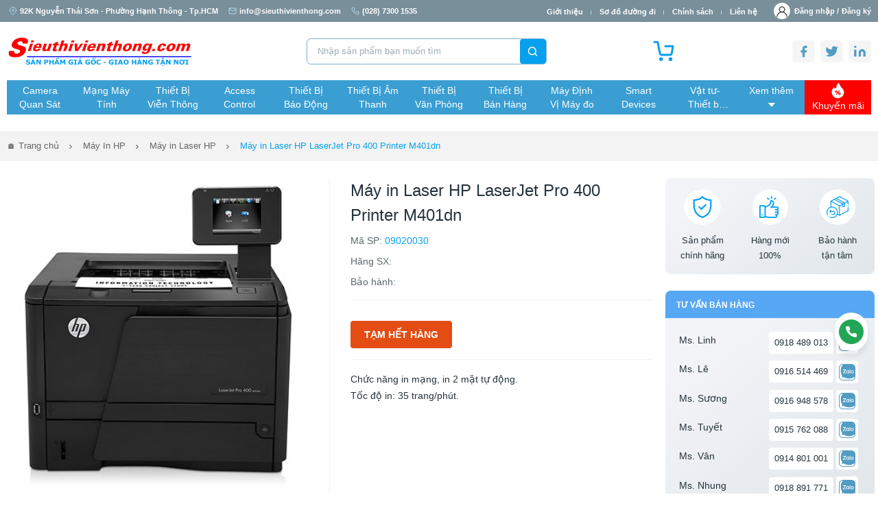

--- FILE ---
content_type: text/html; charset=UTF-8
request_url: https://www.sieuthivienthong.com/may-in-laser-hp-laserjet-pro-400-printer-m401dn-5914.html
body_size: 35059
content:
	
<!DOCTYPE html>
<html lang="vi-VN">

<head>
    <meta charset="UTF-8" />
    <meta name="viewport" content="width=device-width, initial-scale=1.0" />
    <meta http-equiv="X-UA-Compatible" content="ie=edge" />
	<meta name="description" content="Máy in Laser HP LaserJet Pro 400 Printer M401dn | Máy in HP Laser cho mọi nhu cầu: từ văn phòng nhỏ đến doanh nghiệp lớn. Bản in chuyên nghiệp, bền bỉ cùng thời gian. Gọi ngay để sở hữu máy in Laser HP với giá tốt nhất!"  property="og:description" />
	<meta name="keywords" content="Máy in Laser HP LaserJet Pro 400 Printer M401dn,máy in laser HP, máy in HP chính hãng, máy in HP giá rẻ, máy in HP đa chức năng, máy in HP tốc độ cao, máy in HP văn phòng, mua máy in HP online"  />
	<meta content="Máy in Laser HP LaserJet Pro 400 Printer M401dn - Chính Hãng, Giá Tốt | SieuThiVienThong" property="og:title" />
	<meta content="product" property="og:type" />
	<meta content="https://www.sieuthivienthong.com/imgs/art/p_5914_HP-LaserJet-Pro-400-Printer-M401dn.jpg" property="og:image" />
	<meta content="Siêu Thị Viễn Thông" property="og:site_name" />
	<meta content="vi_VN" property="og:locale"  />
	<meta name="author" content="stvt" />
	<meta name="Revisit-after" content="1 day" />
	<meta content="index, follow" name="robots"/>
	<meta itemprop="description" content="Máy in Laser HP LaserJet Pro 400 Printer M401dn | Máy in HP Laser cho mọi nhu cầu: từ văn phòng nhỏ đến doanh nghiệp lớn. Bản in chuyên nghiệp, bền bỉ cùng thời gian. Gọi ngay để sở hữu máy in Laser HP với giá tốt nhất!"/>
	<meta itemprop="image" content="https://www.sieuthivienthong.com/imgs/art/p_5914_HP-LaserJet-Pro-400-Printer-M401dn.jpg"/>	
	<meta itemprop="name" content="Siêu Thị Viễn Thông | sieuthivienthong.com" />	
	<link rel="canonical" href="https://www.sieuthivienthong.com/may-in-laser-hp-laserjet-pro-400-printer-m401dn-5914.html"/>	<meta itemprop="url" content="https://www.sieuthivienthong.com/may-in-laser-hp-laserjet-pro-400-printer-m401dn-5914.html"/>	
	<meta name="page-topic" content="ViễnThôngÁChâu" />  
	<meta name="page-type" content="Shop/Vienthong" />
    <title>Máy in Laser HP LaserJet Pro 400 Printer M401dn - Chính Hãng, Giá Tốt | SieuThiVienThong</title>
    
    <link rel="stylesheet" href="/libs/mmenu/jquery.mmenu.all.css"  charset="UTF-8" />
	
    <link rel="stylesheet" href="/libs/bootstrap/bootstrap.min.css"  charset="UTF-8" />
	    
    <link rel="stylesheet" href="/libs/scrollbar/jquery.scrollbar.css"  charset="UTF-8"/>
    <link rel="stylesheet" href="/libs/fancybox/jquery.fancybox.min.css"  charset="UTF-8"/>
    <!-- swiper css-->
    <link rel="stylesheet" href="/libs/swiper/swiper-bundle.min.css"  charset="UTF-8" />
    <link rel="stylesheet" href="/css/style.min.css"  charset="UTF-8" />
    <script src="/js/jquery-3.4.1.js"></script>
	<script src="/libs/jquery/jquery.min.js"></script>
	<script src="/libs/corejs-typeahead/1.3.1/typeahead.bundle.min.js"></script>

	<!-- Google Tag Manager -->
	<script>(function(w,d,s,l,i){w[l]=w[l]||[];w[l].push({'gtm.start':
	new Date().getTime(),event:'gtm.js'});var f=d.getElementsByTagName(s)[0],
	j=d.createElement(s),dl=l!='dataLayer'?'&l='+l:'';j.async=true;j.src=
	'https://www.googletagmanager.com/gtm.js?id='+i+dl;f.parentNode.insertBefore(j,f);
	})(window,document,'script','dataLayer','GTM-MX69X84');</script>
	<!-- End Google Tag Manager -->
	<!-- Global site tag (gtag.js) - Google Analytics -->
	<script async src="https://www.googletagmanager.com/gtag/js?id=UA-18055296-1"></script>
	<script>
	  window.dataLayer = window.dataLayer || [];
	  function gtag(){dataLayer.push(arguments);}
	  gtag('js', new Date());

	  gtag('config', 'UA-18055296-1');
	  $(document).ready(function(){
		  $(".highlight-more").click(function(){
			if($(this).prev().hasClass("truncate")) {
					$(this).children('a').text("Thu gọn");
				} else {
					$(this).children('a').text("Xem thêm");
				}
		  $(this).prev().toggleClass("truncate");

		  });
		});
	</script>
	<style>
	.header-menu .header-menu-wrap .menu-nav .dropdown .content {
	  opacity: 0;
	  pointer-events: none;
	  transform: translateY(-2px);
	  transition: opacity 0.9s ease, transform 0.9s ease;
	  position: absolute;
	  top: 100%;
	  left: 0;
	  background: #fff;
	  z-index: 1000;
	  width: 100%;
	  padding: 20px;
	  display: flex;
	  flex-direction: column;
	  box-shadow: 0 8px 16px rgba(0,0,0,.5);
	}

	.header-menu .header-menu-wrap .menu-nav .dropdown.open .content {
	  opacity: 1;
	  pointer-events: auto;
	  transform: translateY(0);
	}
	</style>
</head>

<body>
    <div id="app">
         <header>
			<div class="main-header">
			  <div class="header-top">
				<div class="container">
				  <div class="header-top-wrap">
					<span class="add-top"> 
					  <svg width="12" height="12" viewBox="0 0 12 12" fill="none" xmlns="http://www.w3.org/2000/svg">
						<path d="M10.5 5C10.5 8.5 6 11.5 6 11.5C6 11.5 1.5 8.5 1.5 5C1.5 3.80653 1.97411 2.66193 2.81802 1.81802C3.66193 0.974106 4.80653 0.5 6 0.5C7.19347 0.5 8.33807 0.974106 9.18198 1.81802C10.0259 2.66193 10.5 3.80653 10.5 5Z" stroke="#B4DBEF" stroke-linecap="round" stroke-linejoin="round"/>
						<path d="M6 6.5C6.82843 6.5 7.5 5.82843 7.5 5C7.5 4.17157 6.82843 3.5 6 3.5C5.17157 3.5 4.5 4.17157 4.5 5C4.5 5.82843 5.17157 6.5 6 6.5Z" stroke="#B4DBEF" stroke-linecap="round" stroke-linejoin="round"/>
					  </svg>
					  92K Nguyễn Thái Sơn - Phường Hạnh Thông - Tp.HCM					</span>
					<div class="link-top">
					  <a href="mailto:info@sieuthivienthong.com">
						<svg width="12" height="12" viewBox="0 0 12 12" fill="none" xmlns="http://www.w3.org/2000/svg">
						  <path d="M2 2H10C10.55 2 11 2.45 11 3V9C11 9.55 10.55 10 10 10H2C1.45 10 1 9.55 1 9V3C1 2.45 1.45 2 2 2Z" stroke="#B4DBEF" stroke-linecap="round" stroke-linejoin="round"/>
						  <path d="M11 3L6 6.5L1 3" stroke="#B4DBEF" stroke-linecap="round" stroke-linejoin="round"/>
						</svg>
						info@sieuthivienthong.com
					  </a>
					  <a href="tel:(028) 7300 1535">
						<svg width="12" height="12" viewBox="0 0 12 12" fill="none" xmlns="http://www.w3.org/2000/svg">
						  <g clip-path="url(#clip0_355_3280)">
						  <path d="M10.9997 8.46005V9.96005C11.0003 10.0993 10.9718 10.2371 10.916 10.3647C10.8602 10.4923 10.7784 10.6068 10.6758 10.701C10.5732 10.7951 10.452 10.8668 10.3201 10.9114C10.1882 10.956 10.0484 10.9726 9.90972 10.96C8.37114 10.7929 6.89322 10.2671 5.59472 9.42505C4.38664 8.65738 3.36239 7.63313 2.59472 6.42505C1.74971 5.12065 1.22384 3.63555 1.05972 2.09005C1.04723 1.95178 1.06366 1.81243 1.10797 1.68086C1.15229 1.54929 1.22351 1.42839 1.31711 1.32586C1.4107 1.22332 1.52462 1.1414 1.65162 1.08531C1.77861 1.02922 1.91589 1.00018 2.05472 1.00005H3.55472C3.79738 0.99766 4.03262 1.08359 4.2166 1.24181C4.40059 1.40004 4.52076 1.61977 4.55472 1.86005C4.61803 2.34008 4.73545 2.81141 4.90472 3.26505C4.97199 3.44401 4.98655 3.63851 4.94668 3.82549C4.9068 4.01247 4.81415 4.1841 4.67972 4.32005L4.04472 4.95505C4.7565 6.20682 5.79295 7.24327 7.04472 7.95505L7.67972 7.32005C7.81567 7.18562 7.9873 7.09297 8.17428 7.0531C8.36126 7.01322 8.55576 7.02778 8.73472 7.09505C9.18836 7.26432 9.65969 7.38174 10.1397 7.44505C10.3826 7.47931 10.6044 7.60165 10.763 7.7888C10.9216 7.97594 11.0058 8.21484 10.9997 8.46005Z" stroke="#B4DBEF" stroke-linecap="round" stroke-linejoin="round"/>
						  </g>
						  <defs>
						  <clipPath id="clip0_355_3280">
						  <rect width="12" height="12" fill="white"/>
						  </clipPath>
						  </defs>
						</svg>
						(028) 7300 1535					  </a>

					</div>
					<div class="menu-top-right">
					  <ul class="menu-top">
						<li><a href="/info.html">Giới thiệu</a></li>
						<li><a href="/map.html">Sơ đồ đường đi</a></li>
						<li><a href="/policy.html">Chính sách</a></li>
						<li><a href="/contact.html">Liên hệ</a></li>
					  </ul>
					  
					  					  <a href="javascript:void(0)" data-bs-toggle="modal" data-bs-target="#modalLogin" class="link-login mr-1"> 
						<span class="icon">
						  <svg width="31" height="30" viewBox="0 0 31 30" fill="none" xmlns="http://www.w3.org/2000/svg">
							<path d="M26.1066 19.3934C24.4729 17.7596 22.5283 16.5502 20.4066 15.8181C22.679 14.253 24.1719 11.6337 24.1719 8.67188C24.1719 3.89021 20.2817 0 15.5 0C10.7183 0 6.82812 3.89021 6.82812 8.67188C6.82812 11.6337 8.32103 14.253 10.5935 15.8181C8.4718 16.5502 6.52719 17.7596 4.89342 19.3934C2.06029 22.2265 0.5 25.9934 0.5 30H2.84375C2.84375 23.0213 8.52131 17.3438 15.5 17.3438C22.4787 17.3438 28.1562 23.0213 28.1562 30H30.5C30.5 25.9934 28.9397 22.2265 26.1066 19.3934ZM15.5 15C12.0107 15 9.17188 12.1613 9.17188 8.67188C9.17188 5.1825 12.0107 2.34375 15.5 2.34375C18.9893 2.34375 21.8281 5.1825 21.8281 8.67188C21.8281 12.1613 18.9893 15 15.5 15Z" fill="#333333"/>
						  </svg>
						</span>               
						<span>
						  Đăng nhập / 
						</span>
					  </a>
					  <a href="javascript:void(0)" data-bs-toggle="modal" data-bs-target="#modalRegister" class="link-login">                
						<span>
						  Đăng ký
						</span>
					  </a>
					  					</div>  
				  </div>
				</div>
			  </div>
			  <div class="header-logo">
				<div class="container">
				  <div class="header-logo-wrap">
					<a href="/home.html" class="link-logo">
					  <img src="/images/sieuthivienthong-com-logo.png" class="logo" alt="Viễn Thông Á Châu - SIEU THI VIEN THONG" width="271" height="46" />
					</a>
					<form class="search-head"  id='inputform' name='inputform' method='post' action ='/searchresult.html'>
					  <input autocomplete="off" type="text" class="inp-t" placeholder="Nhập sản phẩm bạn muốn tìm" id="seracharg" name="seracharg" value="" />

					 <ul class="list-group" id="suggestion-artselect-list" style="position: absolute; z-index: 1000; display: none;">
							</ul>
					  <button class="btn-s butt_search">
						<svg width="17" height="16" viewBox="0 0 17 16" fill="none" xmlns="http://www.w3.org/2000/svg">
						  <path d="M7.83333 12.6667C10.7789 12.6667 13.1667 10.2789 13.1667 7.33333C13.1667 4.38781 10.7789 2 7.83333 2C4.88781 2 2.5 4.38781 2.5 7.33333C2.5 10.2789 4.88781 12.6667 7.83333 12.6667Z" stroke="white" stroke-width="1.5" stroke-linecap="round" stroke-linejoin="round"/>
						  <path d="M14.5 14.0001L11.6 11.1001" stroke="white" stroke-width="1.5" stroke-linecap="round" stroke-linejoin="round"/>
						</svg>
					  </button>
					</form>
					
					<a href="/giomuahang.html" class="link-cat-head">
					  <svg width="31" height="30" viewBox="0 0 31 30" fill="none" xmlns="http://www.w3.org/2000/svg">
					  <g clip-path="url(#clip0_1_659)">
					  <path d="M11.75 27.5C12.4404 27.5 13 26.9404 13 26.25C13 25.5596 12.4404 25 11.75 25C11.0596 25 10.5 25.5596 10.5 26.25C10.5 26.9404 11.0596 27.5 11.75 27.5Z" fill="#07A0EF" stroke="#07A0EF" stroke-width="3" stroke-linecap="round" stroke-linejoin="round"/>
					  <path d="M25.5 27.5C26.1904 27.5 26.75 26.9404 26.75 26.25C26.75 25.5596 26.1904 25 25.5 25C24.8096 25 24.25 25.5596 24.25 26.25C24.25 26.9404 24.8096 27.5 25.5 27.5Z" fill="#07A0EF" stroke="#07A0EF" stroke-width="3" stroke-linecap="round" stroke-linejoin="round"/>
					  <path d="M1.75 1.25H6.75L10.1 17.9875C10.2143 18.563 10.5274 19.0799 10.9844 19.4479C11.4415 19.8158 12.0134 20.0112 12.6 20H24.75C25.3366 20.0112 25.9085 19.8158 26.3656 19.4479C26.8226 19.0799 27.1357 18.563 27.25 17.9875L29.25 7.5H18" stroke="#07A0EF" stroke-width="3" stroke-linecap="round" stroke-linejoin="round"/>
					  </g>
					  <defs>
					  <clipPath id="clip0_1_659">
					  <rect width="30" height="30" fill="white" transform="translate(0.5)"/>
					  </clipPath>
					  </defs>
					  </svg>
					  <strong>
					  					  </strong>
					</a>

					<div class="link-social-head">
					  <a href="http://www.facebook.com/sharer.php?u=https://www.sieuthivienthong.com/may-in-laser-hp-laserjet-pro-400-printer-m401dn-5914.html" target="_blank"><img src="/images/ic-fb-head.png" alt=""></a>
					  <a href="https://twitter.com/vienthong762" target="_blank"><img src="/images/ic-tw-head.png" alt=""></a>
					  <a href="/rss.html" target="_blank"><img src="/images/ic-link-head.png" alt=""></a>
					</div>

					<!-- menu mobile -->
										<div class="mobile-ham">
					  <a href="#mmenu" class="icon-menu-mb" id="menu-rotate">
						<div class="menu-line">
						  <div class="lines">
							<div class="line diagonal part-1"></div>
							<div class="line horizontal"></div>
							<div class="line diagonal part-2"></div>
						  </div>
						</div>
					  </a>

					  <nav id="mmenu">
						<ul>
						  <li>
							<a href="/home.html" class="item-menu-mb active">Trang chủ</a>                 
						  </li>
						  <li>
							<a href="/info.html" class="item-menu-mb">Giới thiệu</a>                  
						  </li>
						  <li>  <a href="/camera-quan-sat.html" class="item-menu-mb">Camera Quan Sát</a>  <ul>    <li>        <a  href="/camera-ip.html">Camera IP</a>  <ul>        <li><a href="/camera-ip-hikvision.html">Camera IP HIKVISION</a></li>        <li><a href="/camera-ip-dahua.html">Camera IP DAHUA</a></li>        <li><a href="/camera-ip-imou.html">Camera IP IMOU</a></li>        <li><a href="/camera-ip-ezviz.html">Camera IP EZVIZ</a></li>        <li><a href="/camera-ip-kbvision.html">Camera IP KBVISION</a></li>        <li><a href="/camera-ip-kabe-vision.html">Camera IP KABE VISION</a></li>        <li><a href="/camera-ip-vivotek.html">Camera IP Vivotek</a></li>        <li><a href="/camera-ip-unv.html">Camera IP UNV</a></li>        <li><a href="/camera-ip-tiandy.html">Camera IP Tiandy</a></li>        <li><a href="/camera-ip-grandstream.html">Camera IP Grandstream</a></li>        <li><a href="/camera-ip-hdparagon.html">Camera IP HDPARAGON</a></li>        <li><a href="/camera-ip-hanwha-vision.html">Camera IP Hanwha Vision</a></li>        <li><a href="/camera-ip-smartz.html">Camera IP SmartZ</a></li>        <li><a href="/camera-ip-tp-link.html">Camera IP TP-LINK</a></li>        <li><a href="/camera-ip-i-pro.html">Camera IP I-PRO</a></li>        <li><a href="/camera-ip-hilook.html">Camera IP HILOOK</a></li>        <li><a href="/camera-ip-honeywell.html">Camera IP HONEYWELL</a></li>        <li><a href="/camera-ip-ubiquiti-unifi.html">Camera IP Ubiquiti UniFi</a></li>        <li><a href="/camera-ip-avtech.html">Camera IP AVTECH</a></li>        <li><a href="/camera-ip-advidia.html">Camera IP ADVIDIA</a></li>        <li><a href="/camera-ip-tenda.html">Camera IP TENDA</a></li>        <li><a href="/camera-ip-jablotron.html">Camera IP JABLOTRON</a></li>        <li><a href="/camera-ip-panasonic.html">Camera IP PANASONIC</a></li>        <li><a href="/camera-ip-j-tech.html">Camera IP J-TECH</a></li>        <li><a href="/camera-ip-vantech.html">Camera IP VANTECH</a></li>  </ul>      </li>    <li>        <a  href="/camera-analog.html">Camera Analog</a>  <ul>        <li><a href="/camera-hikvision.html">Camera HIKVISION</a></li>        <li><a href="/camera-dahua.html">Camera DAHUA</a></li>        <li><a href="/camera-kbvision.html">Camera KBVISION</a></li>        <li><a href="/camera-kabe-vision.html">Camera KABE VISION</a></li>        <li><a href="/camera-avtech.html">Camera AVTECH</a></li>        <li><a href="/camera-hanwha-vision.html">Camera Hanwha Vision</a></li>        <li><a href="/camera-hilook.html">Camera HILOOK</a></li>        <li><a href="/camera-hdparagon.html">Camera HDPARAGON</a></li>        <li><a href="/camera-panasonic.html">Camera PANASONIC</a></li>        <li><a href="/camera-do-than-nhiet.html">Camera đo thân nhiệt</a></li>  </ul>      </li>    <li>        <a  href="/dau-ghi-hinh.html">Đầu Ghi Hình</a>  <ul>        <li><a href="/dau-ghi-hinh-hikvision.html">Đầu ghi hình HIKVISION</a></li>        <li><a href="/dau-ghi-hinh-dahua.html">Đầu ghi hình DAHUA</a></li>        <li><a href="/dau-ghi-hinh-kbvision.html">Đầu ghi hình KBVISION</a></li>        <li><a href="/dau-ghi-hinh-kabe-vision.html">Đầu ghi hình KABE VISION</a></li>        <li><a href="/dau-ghi-hinh-tiandy.html">Đầu ghi hình TIANDY</a></li>        <li><a href="/dau-ghi-hinh-vivotek.html">Đầu ghi hình Vivotek</a></li>        <li><a href="/dau-ghi-hinh-advidia.html">Đầu ghi hình ADVIDIA</a></li>        <li><a href="/dau-ghi-hinh-hanwha-vision.html">Đầu ghi hình Hanwha Vision</a></li>        <li><a href="/dau-ghi-hinh-hilook.html">Đầu ghi hình HILOOK</a></li>        <li><a href="/dau-ghi-hinh-ezviz.html">Đầu ghi hình EZVIZ</a></li>        <li><a href="/dau-ghi-hinh-unv.html">Đầu ghi hình UNV</a></li>        <li><a href="/dau-ghi-hinh-honeywell.html">Đầu ghi hình HONEYWELL</a></li>        <li><a href="/dau-ghi-hinh-tp-link.html">Đầu ghi hình TP-LINK</a></li>        <li><a href="/dau-ghi-hinh-hdparagon.html">Đầu ghi hình HDPARAGON</a></li>        <li><a href="/dau-ghi-hinh-avtech.html">Đầu ghi hình AVTECH</a></li>        <li><a href="/dau-ghi-hinh-vantech.html">Đầu ghi hình VANTECH</a></li>        <li><a href="/dau-ghi-hinh-i-pro.html">Đầu ghi hình I-PRO</a></li>        <li><a href="/dau-ghi-hinh-tenda.html">Đầu ghi hình TENDA</a></li>        <li><a href="/dau-ghi-hinh-ubiquiti-unifi.html">Đầu ghi hình Ubiquiti UniFi</a></li>        <li><a href="/bo-kit-camera.html">Bộ KIT Camera</a></li>  </ul>      </li>    <li>        <a  href="/cac-phu-kien-camera.html">Các Phụ Kiện Camera</a>  <ul>        <li><a href="/o-cung-hdd-western.html">Ổ cứng HDD WESTERN</a></li>        <li><a href="/o-cung-hdd-seagate.html">Ổ cứng HDD Seagate</a></li>        <li><a href="/o-cung-hdd-toshiba.html">Ổ cứng HDD TOSHIBA</a></li>        <li><a href="/tu-dung-dau-ghi-camera.html">Tủ đựng đầu ghi camera</a></li>        <li><a href="/phu-kien-camera-dahua.html">Phụ kiện camera DAHUA</a></li>        <li><a href="/phu-kien-camera.html">Phụ Kiện Camera</a></li>        <li><a href="/may-test-camera-cctv-tester.html">Máy test camera-CCTV Tester</a></li>        <li><a href="/he-thong-bai-do-xe-hoi-hikvision.html">Hệ thống bãi đỗ xe hơi HIKVISION</a></li>  </ul>      </li>    <li>        <a  href="/camera-hanh-trinh.html">Camera hành trình</a>  <ul>        <li><a href="/camera-hanh-trinh-vietmap.html">Camera hành trình VIETMAP</a></li>        <li><a href="/camera-hanh-trinh-hikvision.html">Camera hành trình HIKVISION</a></li>        <li><a href="/camera-hanh-trinh-70mai.html">Camera hành trình 70mai</a></li>  </ul>      </li>  </ul></li><li>  <a href="/mang-may-tinh.html" class="item-menu-mb">Mạng Máy Tính</a>  <ul>    <li>        <a  href="/thiet-bi-mang.html">Thiết bị mạng</a>  <ul>        <li><a href="/thiet-bi-mang-tp-link.html">Thiết bị mạng TP-Link</a></li>        <li><a href="/thiet-bi-mang-cisco.html">Thiết bị mạng Cisco</a></li>        <li><a href="/thiet-bi-mang-hpe.html">Thiết bị mạng HPE</a></li>        <li><a href="/thiet-bi-mang-ruijie.html">Thiết bị mạng RUIJIE</a></li>        <li><a href="/thiet-bi-mang-ubiquiti-unifi.html">Thiết bị mạng Ubiquiti UniFi</a></li>        <li><a href="/thiet-bi-mang-d-link.html">Thiết bị mạng D-Link</a></li>        <li><a href="/thiet-bi-mang-mikrotik.html">Thiết bị mạng Mikrotik</a></li>        <li><a href="/thiet-bi-mang-grandstream.html">Thiết bị mạng Grandstream</a></li>        <li><a href="/thiet-bi-mang-linksys.html">Thiết bị mạng LINKSYS</a></li>        <li><a href="/thiet-bi-mang-draytek.html">Thiết bị mạng DrayTek</a></li>        <li><a href="/thiet-bi-mang-totolink.html">Thiết bị mạng TOTOLINK</a></li>        <li><a href="/thiet-bi-mang-asus.html">Thiết bị mạng Asus</a></li>        <li><a href="/thiet-bi-mang-tenda.html">Thiết bị mạng TENDA</a></li>        <li><a href="/thiet-bi-mang-fortinet.html">Thiết bị mạng Fortinet</a></li>        <li><a href="/thiet-bi-mang-h3c.html">Thiết bị mạng H3C</a></li>        <li><a href="/thiet-bi-mang-mercusys.html">Thiết bị mạng MERCUSYS</a></li>        <li><a href="/thiet-bi-mang-aptek.html">Thiết bị mạng APTEK</a></li>        <li><a href="/thiet-bi-mang-netgear.html">Thiết bị mạng NETGEAR</a></li>        <li><a href="/thiet-bi-mang-hikvision.html">Thiết bị mạng HIKVISION</a></li>        <li><a href="/thiet-bi-mang-cambium.html">Thiết bị mạng Cambium</a></li>        <li><a href="/switch.html">Switch</a></li>        <li><a href="/tu-rack.html">Tủ Rack</a></li>        <li><a href="/cac-loai-thiet-bi-mang-khac.html">Các Loại Thiết Bị Mạng Khác</a></li>  </ul>      </li>    <li>        <a  href="/cap-mang-va-phu-kien.html">Cáp mạng và phụ kiện</a>  <ul>        <li><a href="/cap-mang-commscope.html">Cáp mạng COMMSCOPE</a></li>        <li><a href="/cap-mang-golden-link.html">Cáp mạng Golden Link</a></li>        <li><a href="/cap-mang-hdpro.html">Cáp mạng HDPRO</a></li>        <li><a href="/cap-mang-amp.html">Cáp mạng AMP</a></li>        <li><a href="/cap-mang-cadivi.html">Cáp mạng CADIVI</a></li>        <li><a href="/cap-mang-hikvision.html">Cáp mạng HIKVISION</a></li>        <li><a href="/cap-mang-dahua.html">Cáp mạng DAHUA</a></li>        <li><a href="/cap-mang-hqcable.html">Cáp mạng HQCABLE</a></li>        <li><a href="/cap-mang-golden-japan.html">Cáp mạng GOLDEN JAPAN</a></li>        <li><a href="/cap-phu-kien-vivanco.html">Cáp-phụ kiện VIVANCO</a></li>        <li><a href="/cap-phu-kien-dintek.html">Cáp-phụ kiện Dintek</a></li>        <li><a href="/cap-phu-kien-alantek.html">Cáp-phụ kiện Alantek</a></li>        <li><a href="/cap-phu-kien-dvcom.html">Cáp-phụ kiện DVCOM</a></li>        <li><a href="/cap-phu-kien-hosiwell.html">Cáp-phụ kiện HOSIWELL</a></li>        <li><a href="/cap-phu-kien-ugreen.html">Cáp-Phụ kiện UGREEN </a></li>        <li><a href="/cap-phu-kien-panduit.html">Cáp-phụ kiện Panduit</a></li>        <li><a href="/cap-phu-kien-altek-kabel.html">Cáp-phụ kiện Altek Kabel</a></li>        <li><a href="/cac-loai-cap-mang-khac.html">Các Loại Cáp Mạng Khác</a></li>        <li><a href="/phu-kien-sino-vanlock.html">Phụ kiện SINO VANLOCK</a></li>        <li><a href="/may-test-cap-mang-noyafa.html">Máy TEST cáp mạng NOYAFA</a></li>        <li><a href="/may-test-cap-mang.html">Máy TEST cáp mạng</a></li>  </ul>      </li>    <li>        <a  href="/chuyen-doi-quang-dien.html">Chuyển Đổi Quang Điện</a>  <ul>        <li><a href="/media-converter.html">Media Converter</a></li>        <li><a href="/video-converter.html">Video Converter</a></li>        <li><a href="/telephone-converter.html">Telephone Converter</a></li>        <li><a href="/audio-converter.html">Audio Converter</a></li>        <li><a href="/contact-closure-converter.html">Contact Closure Converter</a></li>        <li><a href="/rs485-rs422-rs232.html">RS485/RS422/RS232</a></li>        <li><a href="/sfp-transceiver.html">SFP Transceiver</a></li>        <li><a href="/hdmi-vga-dvi.html">HDMI/VGA/DVI</a></li>  </ul>      </li>    <li>        <a  href="/cap-quang-may-do-quang.html">Cáp Quang-Máy đo Quang</a>  <ul>        <li><a href="/cap-quang.html">Cáp Quang</a></li>        <li><a href="/phu-kien-quang.html">Phụ Kiện Quang</a></li>        <li><a href="/day-nhay-quang.html">Dây nhảy quang</a></li>        <li><a href="/day-noi-quang.html">Dây nối quang</a></li>        <li><a href="/suy-hao-quang.html">Suy hao quang</a></li>        <li><a href="/mang-xong-quang.html">Măng xông quang</a></li>        <li><a href="/hop-phoi-quang-odf-tcnet.html">Hộp phối quang ODF TCNet</a></li>        <li><a href="/hop-phoi-quang-odf-giganet.html">Hộp phối quang ODF GIGANET</a></li>        <li><a href="/hop-phoi-quang.html">Hộp phối quang</a></li>        <li><a href="/may-do-cap-quang.html">Máy đo cáp quang</a></li>        <li><a href="/may-do-cap-quang-noyafa.html">Máy đo cáp quang NOYAFA</a></li>        <li><a href="/thiet-bi-thi-cong-cap-quang.html">Thiết bị thi công cáp quang</a></li>  </ul>      </li>  </ul></li><li>  <a href="/thiet-bi-vien-thong.html" class="item-menu-mb">Thiết Bị Viễn Thông</a>  <ul>    <li>        <a  href="/tong-dai-dien-thoai.html">Tổng đài điện thoại</a>  <ul>        <li><a href="/tong-dai-nec.html">Tổng đài NEC</a></li>        <li><a href="/tong-dai-ip-grandstream.html">Tổng đài IP Grandstream</a></li>        <li><a href="/tong-dai-excelltel-pabx.html">Tổng đài Excelltel PABX</a></li>        <li><a href="/tong-dai-panasonic.html">Tổng đài Panasonic</a></li>        <li><a href="/tong-dai-ip-yeastar.html">Tổng đài IP Yeastar</a></li>        <li><a href="/tong-dai-ip-sangoma.html">Tổng đài IP Sangoma</a></li>        <li><a href="/tong-dai-ip-dinstar.html">Tổng đài IP Dinstar</a></li>        <li><a href="/tong-dai-ip-xorcom.html">Tổng đài IP XORCOM</a></li>        <li><a href="/tong-dai-ip-excelltel.html">Tổng đài IP Excelltel</a></li>        <li><a href="/tong-dai-ip-clearlyip.html">Tổng đài IP ClearlyIP</a></li>        <li><a href="/tong-dai-ip-neron.html">Tổng đài IP Neron</a></li>        <li><a href="/tong-dai-matrix.html">Tổng đài Matrix</a></li>        <li><a href="/tong-dai-pabx-ike.html">Tổng đài PABX IKE</a></li>        <li><a href="/thiet-bi-mang-gsm.html">Thiết bị mạng GSM</a></li>        <li><a href="/phan-mem-tinh-cuoc.html">Phần mềm tính cước</a></li>  </ul>      </li>    <li>        <a  href="/dien-thoai-ip.html">Điện thoại IP</a>  <ul>        <li><a href="/dien-thoai-ip-grandstream.html">Điện thoại IP Grandstream</a></li>        <li><a href="/dien-thoai-ip-yealink.html">Điện thoại IP Yealink</a></li>        <li><a href="/dien-thoai-ip-poly.html">Điện thoại IP Poly</a></li>        <li><a href="/dien-thoai-ip-dinstar.html">Điện thoại IP Dinstar</a></li>        <li><a href="/dien-thoai-ip-xorcom.html">Điện thoại IP Xorcom</a></li>        <li><a href="/dien-thoai-ip-atcom.html">Điện thoại IP Atcom</a></li>        <li><a href="/dien-thoai-ip-fanvil.html">Điện thoại IP Fanvil</a></li>        <li><a href="/dien-thoai-ip-vtech.html">Điện thoại IP VTECH</a></li>        <li><a href="/dien-thoai-ip-alcatel.html">Điện thoại IP Alcatel</a></li>        <li><a href="/dien-thoai-ip-matrix.html">Điện thoại IP Matrix</a></li>        <li><a href="/dien-thoai-ip-neron.html">Điện thoại IP Neron</a></li>        <li><a href="/chuyen-doi-ata-poly.html">Chuyển đổi ATA Poly</a></li>        <li><a href="/chuyen-doi-ata-grandstream.html">Chuyển đổi ATA Grandstream</a></li>        <li><a href="/voip-gateway-grandstream.html">VoIP Gateway Grandstream</a></li>        <li><a href="/voip-gateway-dinstar.html">VoIP Gateway Dinstar</a></li>        <li><a href="/voip-gateway-xorcom.html">VoIP Gateway XORCOM</a></li>        <li><a href="/voip-gateway-yeastar.html">VoIP Gateway Yeastar</a></li>        <li><a href="/voip-gateway-neron.html">VoIP Gateway Neron</a></li>        <li><a href="/thiet-bi-ip-intercom-spon.html">Thiết bị IP Intercom SPON</a></li>  </ul>      </li>    <li>        <a  href="/dien-thoai-ban.html">Điện thoại bàn</a>  <ul>        <li><a href="/dien-thoai-panasonic.html">Điện thoại Panasonic </a></li>        <li><a href="/dien-thoai-khong-day-panasonic.html">Điện thoại không dây Panasonic</a></li>        <li><a href="/dien-thoai-nec.html">Điện thoại NEC</a></li>        <li><a href="/dien-thoai-ban-excelltel.html">Điện thoại bàn Excelltel</a></li>        <li><a href="/dien-thoai-uniden.html">Điện thoại UNIDEN</a></li>        <li><a href="/dien-thoai-alcatel.html">Điện thoại Alcatel</a></li>        <li><a href="/dien-thoai-khong-day-alcatel.html">Điện thoại không dây Alcatel</a></li>        <li><a href="/dien-thoai-ktel.html">Điện thoại KTEL</a></li>        <li><a href="/dien-thoai-moderphone.html">Điện thoại Moderphone</a></li>        <li><a href="/dien-thoai-vtech.html">Điện thoại Vtech</a></li>  </ul>      </li>    <li>        <a  href="/may-bo-dam.html">Máy bộ đàm</a>  <ul>        <li><a href="/bo-dam-kenwood.html">Bộ đàm Kenwood</a></li>        <li><a href="/may-bo-dam-motorola.html">Máy bộ đàm Motorola</a></li>        <li><a href="/may-bo-dam-icom.html">Máy bộ đàm ICOM</a></li>        <li><a href="/may-bo-dam-hytera-hyt.html">Bộ đàm Hytera HYT</a></li>        <li><a href="/bo-dam-yaesu-vertex.html">Bộ đàm YAESU-VERTEX</a></li>        <li><a href="/bo-dam-kbc.html">Bộ đàm KBC</a></li>        <li><a href="/bo-dam-spender.html">Bộ đàm SPENDER</a></li>        <li><a href="/bo-dam-hang-hai-icom.html">Bộ đàm hàng hải ICOM</a></li>        <li><a href="/bo-dam-lisheng.html">Bộ đàm LISHENG</a></li>        <li><a href="/bo-dam-alv.html">Bộ đàm ALV</a></li>        <li><a href="/bo-dam-jbl.html">Bộ đàm JBL</a></li>  </ul>      </li>    <li>        <a  href="/may-ghi-am-dien-thoai.html">Máy ghi âm điện thoại</a>  <ul>        <li><a href="/may-ghi-am-tansonic.html">Máy ghi âm Tansonic</a></li>        <li><a href="/may-ghi-am-voicesoft.html">Máy ghi âm VoiceSoft</a></li>        <li><a href="/may-ghi-am-truc-tiep-artech.html">Máy ghi âm trực tiếp ARTECH</a></li>  </ul>      </li>    <li>        <a  href="/hoi-nghi-truyen-hinh.html">Hội nghị truyền hình</a>  <ul>        <li><a href="/hoi-nghi-truyen-hinh-grandstream.html">Hội nghị truyền hình Grandstream </a></li>        <li><a href="/hoi-nghi-truyen-hinh-poly.html">Hội nghị truyền hình Poly</a></li>        <li><a href="/hoi-nghi-truyen-hinh-yealink.html">Hội nghị truyền hình Yealink</a></li>        <li><a href="/hoi-nghi-truyen-hinh-logitech.html">Hội nghị truyền hình Logitech</a></li>        <li><a href="/hoi-nghi-truyen-hinh-yamaha.html">Hội nghị truyền hình YAMAHA</a></li>        <li><a href="/hoi-nghi-truyen-hinh-hikvision.html">Hội nghị truyền hình HIKVISION</a></li>        <li><a href="/hoi-nghi-truyen-hinh-aver.html">Hội nghị truyền hình AVER</a></li>        <li><a href="/hoi-nghi-truyen-hinh-oneking.html">Hội nghị truyền hình ONEKING</a></li>        <li><a href="/hoi-nghi-truyen-hinh-maxhub.html">Hội nghị truyền hình MAXHUB</a></li>        <li><a href="/hoi-nghi-truyen-hinh-fanvil.html">Hội nghị truyền hình Fanvil</a></li>        <li><a href="/hoi-nghi-truyen-hinh-vbet.html">Hội nghị truyền hình Vbet</a></li>        <li><a href="/hoi-nghi-truyen-hinh-spon.html">Hội nghị truyền hình SPON</a></li>  </ul>      </li>    <li>        <a  href="/dien-thoai-hoi-nghi.html">Điện thoại hội nghị</a>  <ul>        <li><a href="/dien-thoai-hoi-nghi-poly.html">Điện thoại hội nghị Poly</a></li>        <li><a href="/dien-thoai-hoi-nghi-grandstream.html">Điện thoại hội nghị Grandstream</a></li>        <li><a href="/dien-thoai-hoi-nghi-meeteasy.html">Điện thoại hội nghị MeetEasy</a></li>        <li><a href="/dien-thoai-hoi-nghi-yealink.html">Điện thoại hội nghị Yealink</a></li>        <li><a href="/dien-thoai-hoi-nghi-yamaha.html">Điện thoại hội nghị YAMAHA</a></li>  </ul>      </li>  </ul></li><li>  <a href="/access-control.html" class="item-menu-mb">Access Control</a>  <ul>    <li>        <a  href="/may-cham-cong.html">Máy chấm công</a>  <ul>        <li><a href="/may-cham-cong-ronald-jack.html">Máy chấm công Ronald Jack</a></li>        <li><a href="/may-cham-cong-zkteco.html">Máy chấm công ZKTeco</a></li>        <li><a href="/may-cham-cong-hikvision.html">Máy chấm công HIKVISION</a></li>        <li><a href="/may-cham-cong-wise-eye.html">Máy chấm công Wise Eye</a></li>        <li><a href="/may-cham-cong-mita.html">Máy chấm công MITA</a></li>        <li><a href="/may-cham-cong-aikyo.html">Máy chấm công AIKYO</a></li>        <li><a href="/may-cham-cong-suprema.html">Máy chấm công Suprema</a></li>        <li><a href="/may-cham-cong-virdi.html">Máy chấm công VIRDI</a></li>        <li><a href="/may-cham-cong-gigata.html">Máy chấm công GIGATA</a></li>        <li><a href="/may-cham-cong-dahua.html">Máy chấm công DAHUA</a></li>        <li><a href="/may-cham-cong-nitgen.html">Máy chấm công NITGEN</a></li>        <li><a href="/may-cham-cong-granding.html">Máy chấm công GRANDING</a></li>        <li><a href="/may-tuan-tra-bao-ve-gs.html">Máy tuần tra bảo vệ GS</a></li>        <li><a href="/may-tuan-tra-bao-ve-jmw.html">Máy tuần tra bảo vệ JMW</a></li>        <li><a href="/may-tuan-tra-bao-ve-guardian.html">Máy tuần tra bảo vệ Guardian</a></li>        <li><a href="/may-tuan-tra-bao-ve-mita.html">Máy tuần tra bảo vệ MITA</a></li>  </ul>      </li>    <li>        <a  href="/chuong-cua-co-hinh.html">Chuông cửa có hình</a>  <ul>        <li><a href="/chuong-cua-panasonic.html">Chuông cửa Panasonic</a></li>        <li><a href="/chuong-cua-hikvision.html">Chuông cửa HIKVISION</a></li>        <li><a href="/chuong-cua-samsung.html">Chuông cửa Samsung</a></li>        <li><a href="/chuong-cua-commax.html">Chuông cửa COMMAX</a></li>        <li><a href="/chuong-cua-ezviz.html">Chuông cửa EZVIZ</a></li>        <li><a href="/chuong-cua-zkteco.html">Chuông cửa ZKTeco</a></li>        <li><a href="/chuong-cua-dahua.html">Chuông cửa DAHUA</a></li>        <li><a href="/chuong-cua-aiphone.html">Chuông cửa AIPHONE</a></li>        <li><a href="/chuong-cua-goman.html">Chuông cửa Goman</a></li>        <li><a href="/chuong-cua-tp-link.html">Chuông cửa TP-Link</a></li>        <li><a href="/cac-loai-chuong-cua-khac.html">Các Loại Chuông Cửa Khác</a></li>        <li><a href="/he-thong-chuong-goi-ringcall.html">Hệ thống chuông gọi Ringcall</a></li>  </ul>      </li>    <li>        <a  href="/khoa-cua-dien-tu.html">Khóa Cửa Điện Tử</a>  <ul>        <li><a href="/khoa-cua-dien-tu-commax.html">Khóa cửa điện tử COMMAX</a></li>        <li><a href="/khoa-cua-dien-tu-panasonic.html">Khóa cửa điện tử PANASONIC</a></li>        <li><a href="/khoa-cua-dien-tu-hikvision.html">Khóa cửa điện tử HIKVISION</a></li>        <li><a href="/khoa-cua-dien-tu-dahua.html">Khóa cửa điện tử DAHUA</a></li>        <li><a href="/khoa-cua-dien-tu-zkteco.html">Khóa cửa điện tử ZKTeco </a></li>        <li><a href="/khoa-cua-dien-tu-viro.html">Khóa cửa điện tử VIRO</a></li>        <li><a href="/khoa-cua-dien-tu-ezviz.html">Khóa cửa điện tử EZVIZ</a></li>        <li><a href="/khoa-cua-dien-tu-phglock.html">Khóa cửa điện tử PHGLock</a></li>        <li><a href="/khoa-cua-dien-tu-kaadas.html">Khóa cửa điện tử KAADAS</a></li>        <li><a href="/khoa-cua-dien-tu-epic.html">Khóa cửa điện tử EPIC</a></li>        <li><a href="/khoa-cua-dien-tu-yale.html">Khóa cửa điện tử YALE</a></li>        <li><a href="/khoa-cua-dien-tu-goman.html">Khóa cửa điện tử GOMAN</a></li>        <li><a href="/khoa-cua-dien-tu-lizman.html">Khóa cửa điện tử LIZMAN</a></li>        <li><a href="/khoa-cua-dien-tu-dessmann.html">Khóa cửa điện tử DESSMANN</a></li>        <li><a href="/khoa-cua-dien-tu-tp-link.html">Khóa cửa điện tử TP-Link</a></li>  </ul>      </li>    <li>        <a  href="/khoa-cua-tu.html">Khóa Cửa Từ</a>  <ul>        <li><a href="/khoa-cua-dien-tu-ronald-jack.html">Khóa cửa điện từ RONALD JACK</a></li>        <li><a href="/khoa-cua-dien-tu-viro_.html">Khóa cửa điện từ VIRO</a></li>        <li><a href="/khoa-cua-dien-tu-mita.html">Khóa cửa điện từ MITA</a></li>        <li><a href="/khoa-cua-dien-tu-zkteco_.html">Khóa cửa điện từ ZKTeco</a></li>        <li><a href="/khoa-cua-dien-tu-phglock_.html">Khóa cửa điện từ PHGLock</a></li>        <li><a href="/khoa-tu-phglock.html">Khóa tủ PHGLock</a></li>        <li><a href="/khoa-cua-dien-tu-hikvision_.html">Khóa cửa điện từ HIKVISION</a></li>        <li><a href="/khoa-cua-dien-tu-dahua_.html">Khóa cửa điện từ DAHUA</a></li>        <li><a href="/khoa-cua-dien-tu-prolock.html">Khóa cửa điện từ PROLOCK</a></li>  </ul>      </li>    <li>        <a  href="/access-control-kiem-soat-cua.html">Access Control-Kiểm soát cửa</a>  <ul>        <li><a href="/kiem-soat-cua-soyal.html">Kiểm soát cửa SOYAL</a></li>        <li><a href="/access-control-ronald-jack.html">Access Control RONALD JACK</a></li>        <li><a href="/access-control-zkteco.html">Access Control ZKTeco</a></li>        <li><a href="/access-control-hikvision.html">Access Control HIKVISION</a></li>        <li><a href="/access-control-kabe-vision.html">Access Control KABE VISION</a></li>        <li><a href="/access-control-dahua.html">Access Control DAHUA</a></li>        <li><a href="/access-control-viro.html">Access Control VIRO</a></li>        <li><a href="/access-control-unv.html">Access Control UNV</a></li>        <li><a href="/access-control-akuvox.html">Access Control AKUVOX</a></li>        <li><a href="/he-thong-an-ninh-eas-zkteco.html">Hệ thống an ninh EAS ZKTeco</a></li>        <li><a href="/he-thong-kiem-soat-bai-do-xe-zkteco.html">Hệ thống kiểm soát bãi đỗ xe ZKTeco</a></li>  </ul>      </li>  </ul></li><li>  <a href="/thiet-bi-bao-dong.html" class="item-menu-mb">Thiết Bị Báo Động</a>  <ul>    <li>        <a  href="/bao-chay-bao-trom.html">Báo cháy-Báo trộm</a>  <ul>        <li><a href="/bao-dong-hikvision.html">Báo động HIKVISION</a></li>        <li><a href="/bao-chay-networx.html">Báo cháy NetworX</a></li>        <li><a href="/bao-dong-ezviz.html">Báo động EZVIZ</a></li>        <li><a href="/bao-dong-dahua.html">Báo động DAHUA</a></li>        <li><a href="/bao-dong-goman.html">Báo động GOMAN</a></li>        <li><a href="/bao-dong-visonic.html">Báo động VISONIC</a></li>        <li><a href="/bao-chay-horing.html">Báo cháy HORING</a></li>        <li><a href="/bao-chay-bao-trom-picotech.html">Báo cháy-Báo trộm PICOTECH</a></li>        <li><a href="/bao-trom-karassn.html">Báo cháy-Báo trộm KARASSN</a></li>        <li><a href="/bao-dong-takex.html">Báo động TAKEX</a></li>        <li><a href="/bao-dong-paradox.html">Báo động PARADOX</a></li>        <li><a href="/bao-dong-smartz.html">Báo động SmartZ</a></li>        <li><a href="/bao-chay-nittan.html">Báo cháy NITTAN</a></li>        <li><a href="/bao-chay-bao-trom-kawa.html">Báo cháy-Báo trộm KAWA</a></li>        <li><a href="/bao-dong-zkteco.html">Báo động ZKTeco</a></li>        <li><a href="/bao-chay-bao-trom-gsk.html">Báo cháy-Báo trộm GSK</a></li>        <li><a href="/bao-chay-bao-trom-oulia.html">Báo cháy-Báo trộm Oulia</a></li>        <li><a href="/bao-dong-aolin.html">Báo động AoLin</a></li>        <li><a href="/bao-dong-garrison.html">Báo động GARRISON</a></li>        <li><a href="/bao-dong-ease-security.html">Báo động Ease Security</a></li>        <li><a href="/bao-dong-jablotron.html">Báo động JABLOTRON</a></li>        <li><a href="/bao-chay-chungmei.html">Báo cháy ChungMei</a></li>        <li><a href="/phu-kien-bao-dong.html">Phụ kiện báo động</a></li>        <li><a href="/dau-do-photo-beam.html">Đầu dò Photo Beam</a></li>        <li><a href="/bao-chay-detnov.html">Báo cháy DETNOV</a></li>        <li><a href="/bao-chay-hochiki.html">Báo cháy HOCHIKI</a></li>        <li><a href="/bao-dong-everspring.html">Báo động EVERSPRING</a></li>        <li><a href="/bao-chay-system-sensor.html">Báo cháy System Sensor</a></li>        <li><a href="/bao-chay-apollo.html">Báo cháy APOLLO</a></li>        <li><a href="/bao-dong-safesave.html">Báo động Safe&Save</a></li>  </ul>      </li>    <li>        <a  href="/den-va-cong-tac-cam-ung.html">Đèn Và Công Tắc Cảm Ứng</a>  <ul>        <li><a href="/cong-tac-cam-ung-theben.html">Công tắc cảm ứng THEBEN</a></li>        <li><a href="/cong-tac-dieu-khien-kawa.html">Công tắc điều khiển KAWA</a></li>        <li><a href="/den-cong-tac-cam-ung-kawa.html">Đèn-Công tắc cảm ứng KAWA</a></li>        <li><a href="/cong-tac-cam-ung-han-seung.html">Công tắc cảm ứng Han Seung</a></li>  </ul>      </li>    <li>        <a  href="/cong-tac-hen-gio.html">Công Tắc Hẹn Giờ</a>  <ul>        <li><a href="/cong-tac-hen-gio-theben.html">Công tắc hẹn giờ THEBEN</a></li>        <li><a href="/cong-tac-hen-gio-kawa.html">Công tắc hẹn giờ KAWA</a></li>        <li><a href="/cong-tac-hen-gio-han-seung.html">Công tắc hẹn giờ Han Seung</a></li>  </ul>      </li>    <li>        <a  href="/thiet-bi-phong-chay-chua-chay.html">Thiết Bị Phòng Cháy Chữa Cháy</a>  <ul>        <li><a href="/binh-chua-chay-dragon.html">Bình chữa cháy DRAGON</a></li>        <li><a href="/bao-ro-ri-gas.html">Báo rò rỉ Gas</a></li>        <li><a href="/thiet-bi-pccc.html">Thiết bị PCCC</a></li>  </ul>      </li>  </ul></li><li>  <a href="/thiet-bi-am-thanh.html" class="item-menu-mb">Thiết Bị Âm Thanh</a>  <ul>    <li>        <a  href="/am-thanh-thong-bao.html">Âm thanh thông báo</a>  <ul>        <li><a href="/am-thanh-amperes.html">Âm thanh AMPERES</a></li>        <li><a href="/am-thanh-hikvision.html">Âm thanh HIKVISION</a></li>        <li><a href="/am-thanh-bosch.html">Âm thanh BOSCH</a></li>        <li><a href="/am-thanh-fanvil.html">Âm thanh Fanvil</a></li>        <li><a href="/am-thanh-spon.html">Âm thanh SPON</a></li>        <li><a href="/am-thanh-hylex.html">Âm thanh HYLEX</a></li>        <li><a href="/am-thanh-toa.html">Âm thanh TOA</a></li>        <li><a href="/am-thanh-takstar.html">Âm thanh Takstar</a></li>        <li><a href="/am-thanh-karaoke.html">Âm thanh Karaoke</a></li>        <li><a href="/loa-ip.html">Loa IP</a></li>  </ul>      </li>    <li>        <a  href="/tai-nghe-headphones.html">Tai nghe-Headphones</a>  <ul>        <li><a href="/tai-nghe-logitech.html">Tai nghe LOGITECH</a></li>        <li><a href="/tai-nghe-freemate.html">Tai nghe FreeMate</a></li>        <li><a href="/tai-nghe-yealink.html">Tai nghe Yealink</a></li>        <li><a href="/tai-nghe-jbl.html">Tai nghe JBL</a></li>        <li><a href="/tai-nghe-vbet.html">Tai nghe VBET</a></li>        <li><a href="/tai-nghe-mairdi.html">Tai nghe Mairdi</a></li>        <li><a href="/tai-nghe-jabra.html">Tai nghe Jabra</a></li>        <li><a href="/tai-nghe-poly.html">Tai nghe Poly</a></li>        <li><a href="/tai-nghe-grandstream.html">Tai nghe Grandstream</a></li>        <li><a href="/tai-nghe-fanvil.html">Tai nghe Fanvil</a></li>        <li><a href="/tai-nghe-epos-sennheiser.html">Tai nghe EPOS Sennheiser</a></li>        <li><a href="/tai-nghe-alcatel.html">Tai nghe Alcatel</a></li>  </ul>      </li>    <li>        <a  href="/loa-speaker.html">Loa-Speaker</a>  <ul>        <li><a href="/loa-speaker-logitech.html">Loa-Speaker LOGITECH</a></li>        <li><a href="/loa-speaker-jbl.html">Loa-Speaker JBL</a></li>        <li><a href="/loa-speaker-jabra.html">Loa-Speaker Jabra</a></li>        <li><a href="/loa-speaker-epos-sennheiser.html">Loa-Speaker EPOS Sennheiser</a></li>        <li><a href="/loa-speaker-unv.html">Loa-Speaker UNV</a></li>  </ul>      </li>    <li>        <a  href="/may-ghi-am.html">Máy ghi âm</a>  <ul>        <li><a href="/may-ghi-am-sony.html">Máy ghi âm SONY</a></li>  </ul>      </li>  </ul></li><li>  <a href="/thiet-bi-van-phong.html" class="item-menu-mb">Thiết Bị Văn Phòng</a>  <ul>    <li>        <a  href="/may-in-printer.html">Máy in - Printer</a>  <ul>        <li><a href="/may-in-hp.html">Máy In HP</a></li>        <li><a href="/may-in-canon.html">Máy In Canon</a></li>        <li><a href="/may-in-brother.html">Máy In Brother</a></li>        <li><a href="/may-in-ricoh.html">Máy In Ricoh</a></li>        <li><a href="/may-in-fuji-xerox.html">Máy In Fuji Xerox</a></li>        <li><a href="/may-in-oki.html">Máy In OKI</a></li>        <li><a href="/may-in-epson.html">Máy In Epson</a></li>        <li><a href="/may-in-laser.html">Máy In Laser</a></li>        <li><a href="/may-in-nhan.html">Máy In Nhãn</a></li>        <li><a href="/cac-loai-may-in-khac.html">Các Loại Máy In Khác</a></li>        <li><a href="/muc-in-giay-in.html">Mực In Giấy In</a></li>        <li><a href="/may-fax.html">Máy Fax</a></li>  </ul>      </li>    <li>        <a  href="/may-huy-giay.html">Máy hủy giấy</a>  <ul>        <li><a href="/may-huy-giay-magitech.html">Máy hủy giấy MAGITECH</a></li>        <li><a href="/may-huy-giay-ziba.html">Máy hủy giấy ZIBA</a></li>        <li><a href="/may-huy-giay-lba.html">Máy hủy giấy LBA</a></li>        <li><a href="/may-huy-giay-bingo.html">Máy hủy giấy BINGO</a></li>        <li><a href="/may-huy-giay-silicon.html">Máy hủy giấy Silicon</a></li>        <li><a href="/may-huy-giay-dino.html">Máy hủy giấy DINO</a></li>        <li><a href="/may-huy-giay-gbc.html">Máy hủy giấy GBC</a></li>        <li><a href="/may-huy-giay-ideal.html">Máy hủy giấy IDEAL</a></li>        <li><a href="/may-huy-giay-eba.html">Máy hủy giấy EBA</a></li>        <li><a href="/may-huy-giay-oudis.html">Máy hủy giấy OUDIS</a></li>        <li><a href="/may-huy-giay-aurora.html">Máy hủy giấy AURORA</a></li>        <li><a href="/may-huy-giay-bonsaii.html">Máy hủy giấy Bonsaii</a></li>        <li><a href="/may-huy-giay-lion.html">Máy hủy giấy Lion</a></li>        <li><a href="/may-huy-giay-nikatei.html">Máy hủy giấy Nikatei</a></li>        <li><a href="/may-huy-giay-hsm.html">Máy hủy giấy HSM</a></li>        <li><a href="/may-huy-giay-hp.html">Máy hủy giấy HP</a></li>        <li><a href="/may-dong-sach-gbc.html">Máy đóng sách GBC</a></li>        <li><a href="/may-dong-cong-van-reiner.html">Máy đóng công văn REINER</a></li>        <li><a href="/may-dong-cong-van-ronald-jack.html">Máy đóng công văn RONALD JACK</a></li>        <li><a href="/may-ep-plastic.html">Máy ép Plastic</a></li>  </ul>      </li>    <li>        <a  href="/may-quet-scanner.html">Máy quét - Scanner</a>  <ul>        <li><a href="/may-scan-hp.html">Máy Scanner HP</a></li>        <li><a href="/may-scan-kodak.html">Máy Scanner KODAK</a></li>        <li><a href="/may-scan-canon.html">Máy Scanner Canon</a></li>        <li><a href="/may-scanner-brother.html">Máy Scanner Brother</a></li>        <li><a href="/may-scanner-epson.html">Máy Scanner EPSON</a></li>        <li><a href="/may-scanner-ricoh.html">Máy Scanner Ricoh</a></li>  </ul>      </li>    <li>        <a  href="/may-chieu-projector.html">Máy chiếu-Projector</a>  <ul>        <li><a href="/may-chieu-panasonic.html">Máy chiếu Panasonic</a></li>        <li><a href="/may-chieu-epson.html">Máy chiếu EPSON</a></li>        <li><a href="/may-chieu-optoma.html">Máy chiếu OPTOMA</a></li>        <li><a href="/man-chieu-quang-hoc.html">Màn chiếu quang học</a></li>        <li><a href="/may-chieu-benq.html">Máy chiếu BenQ</a></li>        <li><a href="/may-chieu-infocus.html">Máy chiếu INFOCUS</a></li>        <li><a href="/may-chieu-viewsonic.html">Máy chiếu VIEWSONIC</a></li>        <li><a href="/may-chieu-asus.html">Máy chiếu ASUS</a></li>        <li><a href="/may-chieu-boxlight.html">Máy chiếu BOXLIGHT</a></li>        <li><a href="/may-chieu-inno.html">Máy chiếu INNO</a></li>        <li><a href="/may-chieu-wanbo.html">Máy chiếu Wanbo</a></li>        <li><a href="/may-chieu-vivitek.html">Máy chiếu VIVITEK</a></li>        <li><a href="/may-chieu-eiki.html">Máy chiếu EIKI</a></li>        <li><a href="/may-chieu-acer.html">Máy chiếu ACER</a></li>        <li><a href="/man-hinh-hien-thi-vivitek.html">Màn hình hiển thị VIVITEK</a></li>        <li><a href="/may-chieu-vat-the.html">Máy Chiếu Vật Thể</a></li>        <li><a href="/man-chieu.html">Màn Chiếu</a></li>        <li><a href="/man-hinh-tuong-tac.html">Màn Hình Tương Tác</a></li>        <li><a href="/bang-dien-tu-panasonic.html">Bảng điện tử PANASONIC</a></li>        <li><a href="/bang-viet.html">Bảng viết</a></li>        <li><a href="/thiet-bi-tuong-tac.html">Thiết bị tương tác</a></li>        <li><a href="/phu-kien-may-chieu.html">Phụ kiện máy chiếu</a></li>  </ul>      </li>    <li>        <a  href="/may-photocopy.html">Máy photocopy</a>  <ul>        <li><a href="/may-photocopy-canon.html">Máy photocopy Canon</a></li>        <li><a href="/may-photocopy-epson.html">Máy Photocopy EPSON</a></li>        <li><a href="/may-photocopy-konica-minolta.html">Máy photocopy Konica Minolta</a></li>  </ul>      </li>  </ul></li><li>  <a href="/thiet-bi-ban-hang.html" class="item-menu-mb">Thiết Bị Bán Hàng</a>  <ul>    <li>        <a  href="/may-dem-tien.html">Máy Đếm Tiền</a>  <ul>        <li><a href="/may-dem-tien-xiudun.html">Máy đếm tiền XIUDUN</a></li>        <li><a href="/may-dem-tien-xinda.html">Máy đếm tiền XINDA</a></li>        <li><a href="/may-dem-tien-balion.html">Máy đếm tiền BALION</a></li>        <li><a href="/may-dem-tien-modul.html">Máy đếm tiền MODUL</a></li>        <li><a href="/may-dem-tien-masu.html">Máy đếm tiền MASU</a></li>        <li><a href="/may-dem-tien-silicon.html">Máy đếm tiền SILICON</a></li>        <li><a href="/may-dem-tien-oudis.html">Máy đếm tiền OUDIS</a></li>        <li><a href="/may-dem-tien-maxda.html">Máy đếm tiền MAXDA</a></li>        <li><a href="/may-dem-tien-henry.html">Máy đếm tiền HENRY</a></li>        <li><a href="/may-dem-tien-cashta.html">Máy đếm tiền CASHTA</a></li>  </ul>      </li>    <li>        <a  href="/may-tinh-tien-in-bill.html">Máy Tính Tiền In Bill</a>  <ul>        <li><a href="/may-in-bill-epson.html">Máy tính tiền-In Bill EPSON</a></li>        <li><a href="/may-tinh-tien-in-bill-topcash.html">Máy tính tiền-In Bill Topcash</a></li>        <li><a href="/may-tinh-tien-in-bill-dataprint.html">Máy tính tiền-In Bill Dataprint</a></li>        <li><a href="/may-tinh-tien-in-bill-quorion.html">Máy tính tiền-In bill QUORION</a></li>        <li><a href="/may-tinh-tien-in-bill-xprinter.html">Máy tính tiền-In Bill Xprinter</a></li>        <li><a href="/may-in-bill-bixolon.html">Máy tính tiền-In Bill Bixolon</a></li>        <li><a href="/may-tinh-tien-in-bill-datamax.html">Máy tính tiền-In bill Datamax</a></li>        <li><a href="/may-tinh-tien-in-bill-zkteco.html">Máy tính tiền-In bill ZKTeco</a></li>        <li><a href="/cac-loai-may-tinh-tien-khac.html">Các Loại Máy Tính Tiền Khác</a></li>  </ul>      </li>    <li>        <a  href="/may-tinh-tien-pos.html">Máy Tính Tiền POS</a>  <ul>        <li><a href="/may-tinh-tien-pos.html">Máy tính tiền POS</a></li>        <li><a href="/may-tinh-tien-pos-zkteco.html">Máy tính tiền POS ZKTeco</a></li>        <li><a href="/may-tinh-tien-pos-kingpos.html">Máy tính tiền POS KingPOS</a></li>        <li><a href="/may-tinh-tien-pos-apos.html">Máy tính tiền POS APOS</a></li>        <li><a href="/may-tinh-tien-pos-hikvision.html">Máy tính tiền POS HIKVISION</a></li>        <li><a href="/may-tinh-tien-pos-ejeton.html">Máy tính tiền POS Ejeton</a></li>  </ul>      </li>    <li>        <a  href="/may-in-ma-vach.html">Máy In Mã Vạch</a>  <ul>        <li><a href="/may-in-ma-vach-topcash.html">Máy in mã vạch TOPCASH</a></li>        <li><a href="/may-in-ma-vach-citizen.html">Máy in mã vạch CITIZEN</a></li>        <li><a href="/may-in-ma-vach-apos.html">Máy in mã vạch APOS</a></li>        <li><a href="/may-in-ma-vach-bixolon.html">Máy in mã vạch BIXOLON</a></li>        <li><a href="/may-in-ma-vach-zebra.html">Máy in mã vạch Zebra</a></li>        <li><a href="/may-in-ma-vach-datamax.html">Máy in mã vạch Datamax</a></li>        <li><a href="/may-in-ma-vach-xprinter.html">Máy in mã vạch Xprinter</a></li>        <li><a href="/may-in-ma-vach-tsc.html">Máy in mã vạch TSC</a></li>        <li><a href="/may-in-ma-vach-printronix.html">Máy in mã vạch Printronix</a></li>        <li><a href="/may-in-ma-vach-honeywell.html">Máy in mã vạch Honeywell</a></li>        <li><a href="/may-in-ma-vach-godex.html">Máy in mã vạch GODEX</a></li>        <li><a href="/may-in-ma-vach-wincode.html">Máy in mã vạch Wincode</a></li>        <li><a href="/may-in-ma-vach-zenpert.html">Máy in mã vạch Zenpert</a></li>        <li><a href="/may-in-ma-vach-hprt.html">Máy in mã vạch HPRT</a></li>        <li><a href="/may-in-ma-vach-tpl.html">Máy in mã vạch TPL</a></li>        <li><a href="/may-in-ma-vach-sato.html">Máy in mã vạch SATO</a></li>        <li><a href="/may-in-ma-vach-toshiba.html">Máy in mã vạch TOSHIBA</a></li>        <li><a href="/may-in-ma-vach-postek.html">Máy in mã vạch Postek</a></li>  </ul>      </li>    <li>        <a  href="/may-quet-ma-vach.html">Máy Quét Mã Vạch</a>  <ul>        <li><a href="/quet-ma-vach-datamax.html">Quét mã vạch Datamax</a></li>        <li><a href="/quet-ma-vach-opticon.html">Quét mã vạch OPTICON</a></li>        <li><a href="/quet-ma-vach-kingpos.html">Quét mã vạch KingPos</a></li>        <li><a href="/quet-ma-vach-topcash.html">Quét mã vạch TOPCASH</a></li>        <li><a href="/quet-ma-vach-zebex.html">Quét mã vạch Zebex</a></li>        <li><a href="/quet-ma-vach-zebra.html">Quét mã vạch Zebra</a></li>        <li><a href="/quet-ma-vach-hikvision.html">Quét mã vạch HIKVISION</a></li>        <li><a href="/quet-ma-vach-cipherlab.html">Quét mã vạch Cipherlab</a></li>        <li><a href="/quet-ma-vach-datalogic.html">Quét mã vạch Datalogic </a></li>        <li><a href="/quet-ma-vach-syble.html">Quét mã vạch SYBLE</a></li>        <li><a href="/quet-ma-vach-winson.html">Quét mã vạch Winson</a></li>        <li><a href="/quet-ma-vach-symble.html">Quét mã vạch Symble</a></li>        <li><a href="/quet-ma-vach-honeywell.html">Quét mã vạch Honeywell</a></li>        <li><a href="/quet-ma-vach-shangchen.html">Quét mã vạch SHANGCHEN</a></li>        <li><a href="/quet-ma-vach-idata.html">Quét mã vạch iData</a></li>  </ul>      </li>    <li>        <a  href="/may-kiem-tra-ma-vach.html">Máy Kiểm Tra Mã Vạch</a>  <ul>        <li><a href="/may-kiem-tra-ma-vach-rjs.html">Máy kiểm tra mã vạch RJS</a></li>  </ul>      </li>    <li>        <a  href="/cac-loai-may-nganh-ban-le-khac.html">Các Loại Máy Ngành Bán Lẻ Khác</a>  <ul>        <li><a href="/ket-dung-tien.html">Két Đựng Tiền</a></li>        <li><a href="/may-in-ve-custom.html">Máy in vé CUSTOM</a></li>        <li><a href="/cay-hien-thi-gia.html">Cây hiển thị giá</a></li>        <li><a href="/may-in-the-datacard.html">Máy in thẻ Datacard</a></li>        <li><a href="/tem-tu.html">Tem từ</a></li>        <li><a href="/may-soi-tien.html">Máy soi tiền</a></li>        <li><a href="/thiet-bi-kiem-kho.html">Thiết bị kiểm kho</a></li>        <li><a href="/phu-kien.html">Phụ kiện</a></li>  </ul>      </li>  </ul></li><li>  <a href="/may-dinh-vi-may-do.html" class="item-menu-mb">Máy Định Vị Máy đo</a>  <ul>    <li>        <a  href="/may-dinh-vi-gps.html">Máy định vị GPS </a>  <ul>        <li><a href="/may-dinh-vi-gps-garmin.html">Máy định vị GPS Garmin</a></li>        <li><a href="/may-dinh-vi-dan-duong-vietmap.html">Máy định vị dẫn đường VIETMAP</a></li>        <li><a href="/may-dinh-vi-hang-hai-garmin.html">Máy định vị hàng hải Garmin</a></li>        <li><a href="/may-dinh-vi-quan-ly-xe.html">Máy định vị quản lý xe</a></li>  </ul>      </li>    <li>        <a  href="/may-do.html">Máy đo</a>  <ul>        <li><a href="/may-do-do-sau-honda.html">Máy đo độ sâu HONDA</a></li>        <li><a href="/may-do-do-am-tigerdirect.html">Máy đo độ ẩm TigerDirect</a></li>        <li><a href="/may-do-do-am-laserliner.html">Máy đo độ ẩm LaserLiner</a></li>        <li><a href="/may-do-nhiet-do-laserliner.html">Máy đo nhiệt độ LaserLiner</a></li>        <li><a href="/may-do-do-sang-laserliner.html">Máy đo cường độ sáng LaserLiner</a></li>        <li><a href="/may-do-suc-gio-laserliner.html">Máy đo sức gió LaserLiner</a></li>        <li><a href="/ong-pitot-kimo.html">Ống PITOT KIMO</a></li>        <li><a href="/but-do-nhiet-do-kimo.html">Bút đo nhiệt độ KIMO</a></li>        <li><a href="/may-do-kim-loai.html">Máy dò kim loại</a></li>        <li><a href="/may-do-dien-van-nang-sanwa.html">Máy đo điện vạn năng SANWA</a></li>  </ul>      </li>  </ul></li><li>  <a href="/smart-devices.html" class="item-menu-mb">Smart Devices</a>  <ul>    <li>        <a  href="/thiet-bi-thong-minh-smart-home.html">Thiết bị thông minh-Smart home</a>  <ul>        <li><a href="/thiet-bi-thong-minh-smartz.html">Thiết bị thông minh SmartZ</a></li>        <li><a href="/thiet-bi-thong-minh-ezviz.html">Thiết bị thông minh EZVIZ</a></li>        <li><a href="/thiet-bi-thong-minh-imou.html">Thiết bị thông minh IMOU</a></li>        <li><a href="/thiet-bi-thong-minh-goman.html">Thiết bị thông minh Goman</a></li>        <li><a href="/thiet-bi-thong-minh-kawa.html">Thiết bị thông minh KAWA</a></li>        <li><a href="/thiet-bi-thong-minh-tp-link.html">Thiết bị thông minh TP-LINK</a></li>        <li><a href="/thiet-bi-thong-minh-tenda.html">Thiết bị thông minh TENDA</a></li>        <li><a href="/thiet-bi-thong-minh-d-link.html">Thiết bị thông minh D-LINK</a></li>        <li><a href="/thiet-bi-thong-minh-lifesmart.html">Thiết bị thông minh LifeSmart</a></li>        <li><a href="/thiet-bi-thong-minh-honest.html">Thiết bị thông minh HONEST</a></li>        <li><a href="/thiet-bi-thong-minh-jablotron.html">Thiết bị thông minh JABLOTRON</a></li>        <li><a href="/smart-home-aqara.html">Smart Home AQARA</a></li>        <li><a href="/den-led-thong-minh-ezviz.html">Đèn LED thông minh EZVIZ</a></li>  </ul>      </li>  </ul></li><li>  <a href="/vat-tu-thiet-bi-dien.html" class="item-menu-mb">Vật tư-Thiết bị Điện</a>  <ul>    <li>        <a  href="/bo-luu-dien.html">Bộ Lưu Điện</a>  <ul>        <li><a href="/bo-luu-dien-ups-cyberpower.html">Bộ lưu điện UPS CyberPower</a></li>        <li><a href="/bo-luu-dien-ups-apc.html">Bộ lưu điện UPS APC</a></li>        <li><a href="/bo-luu-dien-ups-santak.html">Bộ lưu điện UPS SANTAK</a></li>        <li><a href="/bo-luu-dien-ups-ares.html">Bộ lưu điện UPS ARES</a></li>        <li><a href="/bo-luu-dien-ups-prolink.html">Bộ lưu điện UPS PROLINK</a></li>        <li><a href="/bo-luu-dien-camera.html">Bộ lưu điện camera</a></li>        <li><a href="/bo-luu-dien-cua-cuon.html">Bộ Lưu Điện Cửa Cuốn</a></li>        <li><a href="/cac-bo-luu-dien-khac.html">Các Bộ Lưu Điện Khác</a></li>        <li><a href="/bo-nguon.html">Bộ Nguồn</a></li>  </ul>      </li>    <li>        <a  href="/ac-quy.html">Ắc Quy</a>  <ul>        <li><a href="/ac-quy-globe.html">Ắc quy GLOBE</a></li>        <li><a href="/ac-quy-accu-panasonic.html">Ắc quy-Accu PANASONIC</a></li>        <li><a href="/ac-quy-dong-nai-pinaco.html">Ắc quy Đồng Nai Pinaco</a></li>        <li><a href="/ac-quy-gs.html">Ắc quy GS</a></li>        <li><a href="/ac-quy-saite.html">Ắc quy SAITE</a></li>        <li><a href="/ac-quy-long.html">Ắc quy Long</a></li>        <li><a href="/ac-quy-makelsan.html">Ắc quy MAKELSAN</a></li>        <li><a href="/ac-quy-x-pro.html">Ắc quy X-PRO</a></li>        <li><a href="/ac-quy-eagle.html">Ắc quy EAGLE</a></li>        <li><a href="/ac-quy-vision.html">Ắc quy VISION</a></li>        <li><a href="/ac-quy-csb.html">Ắc quy CSB</a></li>        <li><a href="/may-sac-ac-quy.html">Máy sạc ắc quy</a></li>  </ul>      </li>    <li>        <a  href="/may-phat-dien.html">Máy phát điện</a>  <ul>        <li><a href="/may-phat-dien-honda.html">Máy phát điện HONDA</a></li>        <li><a href="/may-phat-dien-hyundai.html">Máy phát điện HYUNDAI</a></li>        <li><a href="/may-phat-dien-kohler.html">Máy phát điện Kohler</a></li>        <li><a href="/may-phat-dien-pramac.html">Máy phát điện PRAMAC</a></li>        <li><a href="/may-phat-dien-vgpgen.html">Máy phát điện VGPGEN</a></li>        <li><a href="/may-phat-dien-ingco.html">Máy phát điện INGCO</a></li>        <li><a href="/may-phat-dien-total.html">Máy phát điện TOTAL</a></li>  </ul>      </li>    <li>        <a  href="/den-led-chieu-sang.html">Đèn LED chiếu sáng</a>  <ul>        <li><a href="/den-led-duhal.html">Đèn LED DUHAL</a></li>        <li><a href="/den-led-kawaled.html">Đèn LED KAWALED</a></li>        <li><a href="/den-led-paragon.html">Đèn LED Paragon</a></li>  </ul>      </li>    <li>        <a  href="/vat-tu-dien.html">Vật Tư Điện</a>  <ul>        <li><a href="/day-dien-cadivi.html">Dây điện CADIVI</a></li>        <li><a href="/day-dien-vinacap.html">Dây điện VINACAP</a></li>        <li><a href="/cap-dieu-khien-cadivi.html">Cáp điều khiển CADIVI</a></li>        <li><a href="/cap-dien-ke-cadivi.html">Cáp điện kế CADIVI</a></li>        <li><a href="/cap-van-xoan-cadivi.html">Cáp vặn xoắn CADIVI</a></li>        <li><a href="/cap-dieu-khien-sangjin.html">Cáp điều khiển SangJin</a></li>        <li><a href="/phu-kien-vat-tu-dien.html">Phụ kiện-Vật tư điện</a></li>        <li><a href="/thiet-bi-dien-honeywell.html">Thiết bị điện HONEYWELL</a></li>        <li><a href="/cau-dao-dien-honeywell.html">Cầu dao điện Honeywell</a></li>  </ul>      </li>    <li>        <a  href="/thiet-bi-chong-set.html">Thiết bị chống sét </a>  <ul>        <li><a href="/thiet-bi-chong-set-apc.html">Thiết bị chống sét APC</a></li>  </ul>      </li>    <li>        <a  href="/thiet-bi-nang-luong-mat-troi.html">Thiết bị năng lượng mặt trời</a>  <ul>        <li><a href="/den-nlmt-rang-dong.html">Đèn NLMT Rạng Đông</a></li>        <li><a href="/den-nlmt-jindian.html">Đèn NLMT JINDIAN</a></li>  </ul>      </li>  </ul></li><li>  <a href="/thiet-bi-vi-tinh-may-tinh.html" class="item-menu-mb">Thiết bị vi tính</a>  <ul>    <li>        <a  href="/man-hinh-lcd.html">Màn Hình LCD</a>  <ul>        <li><a href="/man-hinh-lcd-dahua.html">Màn hình LCD DAHUA</a></li>        <li><a href="/man-hinh-lcd-hikvision.html">Màn hình LCD HIKVISION</a></li>        <li><a href="/man-hinh-led-unv.html">Màn hình LED UNV</a></li>        <li><a href="/man-hinh-lcd-aoc.html">Màn hình LCD AOC</a></li>        <li><a href="/man-hinh-lcd-kbvision.html">Màn hình LCD KBVISION</a></li>  </ul>      </li>    <li>        <a  href="/man-hinh-vi-tinh.html">Màn Hình Vi Tính</a>  <ul>        <li><a href="/man-hinh-vi-tinh-msi.html">Màn hình vi tính MSI</a></li>        <li><a href="/man-hinh-vi-tinh-dell.html">Màn hình vi tính DELL</a></li>        <li><a href="/man-hinh-vi-tinh-hp.html">Màn hình vi tính HP</a></li>        <li><a href="/man-hinh-vi-tinh-samsung.html">Màn hình vi tính SAMSUNG</a></li>        <li><a href="/man-hinh-vi-tinh-skyworth.html">Màn hình vi tính SKYWORTH</a></li>        <li><a href="/man-hinh-vi-tinh-viewsonic.html">Màn hình vi tính ViewSonic</a></li>        <li><a href="/man-hinh-vi-tinh-huntkey.html">Màn hình vi tính HUNTKEY</a></li>        <li><a href="/man-hinh-vi-tinh-lenovo.html">Màn hình vi tính LENOVO</a></li>  </ul>      </li>    <li>        <a  href="/may-vi-tinh.html">Máy Vi Tính</a>  <ul>        <li><a href="/may-vi-tinh-dell.html">Máy vi tính DELL</a></li>        <li><a href="/may-vi-tinh-lenovo.html">Máy vi tính LENOVO</a></li>        <li><a href="/may-vi-tinh-hp.html">Máy vi tính HP</a></li>        <li><a href="/may-vi-tinh-asus.html">Máy vi tính ASUS</a></li>  </ul>      </li>    <li>        <a  href="/webcam.html">Webcam</a>  <ul>        <li><a href="/webcam-logitech.html">Webcam Logitech</a></li>        <li><a href="/webcam-hikvision.html">Webcam HIKVISION</a></li>  </ul>      </li>    <li>        <a  href="/ram.html">RAM</a>  <ul>        <li><a href="/ram-synology.html">RAM SYNOLOGY</a></li>        <li><a href="/ram-silicon-power.html">RAM Silicon Power</a></li>        <li><a href="/ram-lexar.html">RAM LEXAR</a></li>        <li><a href="/ram-qnap.html">RAM QNAP</a></li>        <li><a href="/ram-kingmax.html">RAM Kingmax</a></li>        <li><a href="/ram-g.skill.html">RAM G.SKILL</a></li>  </ul>      </li>    <li>        <a  href="/o-cung.html">Ổ Cứng</a>  <ul>        <li><a href="/o-cung-ssd-neo-forza.html">Ổ cứng SSD Neo Forza</a></li>        <li><a href="/o-cung-ssd-patriot.html">Ổ cứng SSD PATRIOT</a></li>        <li><a href="/o-cung-ssd-toshiba.html">Ổ cứng SSD TOSHIBA</a></li>        <li><a href="/o-cung-ssd-sandisk.html">Ổ cứng SSD SanDisk</a></li>        <li><a href="/o-cung-synology.html">Ổ cứng SYNOLOGY</a></li>        <li><a href="/o-cung-silicon-power.html">Ổ cứng Silicon Power</a></li>        <li><a href="/o-cung-ssd-lexar.html">Ổ cứng SSD LEXAR</a></li>        <li><a href="/o-cung-ssd-kioxia.html">Ổ cứng SSD KIOXIA</a></li>        <li><a href="/o-cung-adata.html">Ổ cứng ADATA</a></li>        <li><a href="/o-cung-ssd-dato.html">Ổ cứng SSD DATO</a></li>        <li><a href="/o-cung-ssd-hikvision.html">Ổ cứng SSD HIKVISION</a></li>        <li><a href="/o-cung-ssd-kingston.html">Ổ cứng SSD KINGSTON</a></li>        <li><a href="/o-cung-hp.html">Ổ cứng HP</a></li>        <li><a href="/o-cung-ssd-acer.html">Ổ cứng SSD ACER</a></li>        <li><a href="/o-cung-ssd-hiksemi.html">Ổ cứng SSD HIKSEMI</a></li>        <li><a href="/o-cung-ssd-dahua.html">Ổ cứng SSD DAHUA</a></li>        <li><a href="/o-cung-transcend.html">Ổ cứng Transcend</a></li>        <li><a href="/o-cung-ssd-mixie.html">Ổ cứng SSD MIXIE</a></li>        <li><a href="/hop-o-cung-ssd-hdd-orico.html">Hộp ổ cứng SSD/HDD ORICO</a></li>        <li><a href="/khay-o-cung-ssd-hdd-orico.html">Khay ổ cứng SSD/HDD ORICO</a></li>        <li><a href="/o-cung-ssd-pny.html">Ổ cứng SSD PNY</a></li>        <li><a href="/o-cung-ssd-eekoo.html">Ổ cứng SSD EEKOO</a></li>        <li><a href="/o-cung-ssd-samsung.html">Ổ cứng SSD SAMSUNG</a></li>        <li><a href="/o-cung-ssd-western.html">Ổ cứng SSD Western</a></li>        <li><a href="/o-cung-ssd-seagate.html">Ổ cứng SSD Seagate</a></li>  </ul>      </li>    <li>        <a  href="/usb.html">USB</a>  <ul>        <li><a href="/usb-the-nho-kingston.html">USB/Thẻ nhớ KINGSTON</a></li>        <li><a href="/usb-sandisk.html">USB SanDisk</a></li>        <li><a href="/usbthe-nho-kioxia.html">USB/Thẻ nhớ KIOXIA</a></li>  </ul>      </li>    <li>        <a  href="/ban-phim-chuot.html">Bàn Phím - Chuột</a>  <ul>        <li><a href="/ban-phim-va-chuot-dareu.html">Bàn phím và chuột DAREU</a></li>        <li><a href="/ban-phim-va-chuot-genius.html">Bàn phím và chuột Genius</a></li>        <li><a href="/ban-phim-va-chuot-newmen.html">Bàn phím và chuột Newmen</a></li>        <li><a href="/ban-phim-va-chuot-dell.html">Bàn phím và chuột DELL</a></li>        <li><a href="/ban-phim-va-chuot-a4tech.html">Bàn phím và chuột A4TECH</a></li>        <li><a href="/ban-phim-va-chuot-orico.html">Bàn phím và chuột ORICO </a></li>        <li><a href="/ban-phim-va-chuot-logitech.html">Bàn phím và chuột Logitech</a></li>  </ul>      </li>    <li>        <a  href="/thiet-bi-luu-tru.html">Thiết Bị Lưu Trữ</a>  <ul>        <li><a href="/thiet-bi-luu-tru-terramaster.html">Thiết bị lưu trữ TerraMaster</a></li>        <li><a href="/thiet-bi-luu-tru-orico.html">Thiết bị lưu trữ ORICO</a></li>        <li><a href="/thiet-bi-luu-tru-synology.html">Thiết bị lưu trữ SYNOLOGY</a></li>  </ul>      </li>    <li>        <a  href="/bo-xu-ly-intel.html">Bộ xử lý Intel</a>  <ul>  </ul>      </li>    <li>        <a  href="/bo-chuyen-doi-orico.html">Bộ chuyển đổi ORICO</a>  <ul>  </ul>      </li>    <li>        <a  href="/bo-chia-hub-orico.html">Bộ chia Hub ORICO</a>  <ul>  </ul>      </li>    <li>        <a  href="/server-dell.html">Server DELL</a>  <ul>  </ul>      </li>    <li>        <a  href="/the-nho-samsung.html">Thẻ nhớ SAMSUNG</a>  <ul>  </ul>      </li>    <li>        <a  href="/phu-kien-linh-kien-vi-tinh.html">Phụ kiện-Linh kiện vi tính</a>  <ul>  </ul>      </li>    <li>        <a  href="/tivi-samsung.html">Tivi SAMSUNG</a>  <ul>  </ul>      </li>    <li>        <a  href="/tivi-tcl.html">Tivi TCL</a>  <ul>  </ul>      </li>  </ul></li>						               
						  <li>
							<a href="/discount.html" class="item-menu-mb hot">Khuyến mãi</a>                 
						  </li>          
						  <li>
							<a href="/map.html" class="item-menu-mb">Sơ đồ đường đi</a>                 
						  </li>               
						  <li>
							<a href="/policy.html" class="item-menu-mb">Chính sách</a>                 
						  </li>        
						  <li>
							<a href="/contact.html" class="item-menu-mb">Liên hệ</a>                  
						  </li>
								  
						</ul>
					  </nav>
					</div>					<!-- end menu mobile -->
				  </div>
				</div>
			  </div>
			  			  <div class="header-menu">
				<div class="container">
				  <div class="header-menu-wrap">
					  <nav class="menu-nav" id="cat-menu">
					    <div class="dropdown">  <a href="/camera-quan-sat.html" class="menu-link">Camera Quan Sát</a>  <div class="content">    <div class="menu-sub">      <div class="column">        <a class="cat" href="/camera-ip.html">Camera IP</a>        <a href="/camera-ip-hikvision.html">Camera IP HIKVISION</a>        <a href="/camera-ip-dahua.html">Camera IP DAHUA</a>        <a href="/camera-ip-imou.html">Camera IP IMOU</a>        <a href="/camera-ip-ezviz.html">Camera IP EZVIZ</a>        <a href="/camera-ip-kbvision.html">Camera IP KBVISION</a>        <a href="/camera-ip-kabe-vision.html">Camera IP KABE VISION</a>        <a href="/camera-ip-vivotek.html">Camera IP Vivotek</a>        <a href="/camera-ip-unv.html">Camera IP UNV</a>        <a href="/camera-ip-tiandy.html">Camera IP Tiandy</a>        <a href="/camera-ip-grandstream.html">Camera IP Grandstream</a>        <a href="/camera-ip-hdparagon.html">Camera IP HDPARAGON</a>        <a href="/camera-ip-hanwha-vision.html">Camera IP Hanwha Vision</a>      </div>      <div class="column">        <a class="cat" href="/camera-ip.html">Camera IP</a>        <a href="/camera-ip-smartz.html">Camera IP SmartZ</a>        <a href="/camera-ip-tp-link.html">Camera IP TP-LINK</a>        <a href="/camera-ip-i-pro.html">Camera IP I-PRO</a>        <a href="/camera-ip-hilook.html">Camera IP HILOOK</a>        <a href="/camera-ip-honeywell.html">Camera IP HONEYWELL</a>        <a href="/camera-ip-ubiquiti-unifi.html">Camera IP Ubiquiti UniFi</a>        <a href="/camera-ip-avtech.html">Camera IP AVTECH</a>        <a href="/camera-ip-advidia.html">Camera IP ADVIDIA</a>        <a href="/camera-ip-tenda.html">Camera IP TENDA</a>        <a href="/camera-ip-jablotron.html">Camera IP JABLOTRON</a>        <a href="/camera-ip-panasonic.html">Camera IP PANASONIC</a>        <a href="/camera-ip-j-tech.html">Camera IP J-TECH</a>      </div>      <div class="column">        <a class="cat" href="/camera-analog.html">Camera Analog</a>        <a href="/camera-hikvision.html">Camera HIKVISION</a>        <a href="/camera-dahua.html">Camera DAHUA</a>        <a href="/camera-kbvision.html">Camera KBVISION</a>        <a href="/camera-kabe-vision.html">Camera KABE VISION</a>        <a href="/camera-avtech.html">Camera AVTECH</a>        <a href="/camera-hanwha-vision.html">Camera Hanwha Vision</a>        <a href="/camera-hilook.html">Camera HILOOK</a>        <a href="/camera-hdparagon.html">Camera HDPARAGON</a>        <a href="/camera-panasonic.html">Camera PANASONIC</a>        <a href="/camera-do-than-nhiet.html">Camera đo thân nhiệt</a>      </div>      <div class="column">        <a class="cat" href="/dau-ghi-hinh.html">Đầu Ghi Hình</a>        <a href="/dau-ghi-hinh-hikvision.html">Đầu ghi hình HIKVISION</a>        <a href="/dau-ghi-hinh-dahua.html">Đầu ghi hình DAHUA</a>        <a href="/dau-ghi-hinh-kbvision.html">Đầu ghi hình KBVISION</a>        <a href="/dau-ghi-hinh-kabe-vision.html">Đầu ghi hình KABE VISION</a>        <a href="/dau-ghi-hinh-tiandy.html">Đầu ghi hình TIANDY</a>        <a href="/dau-ghi-hinh-vivotek.html">Đầu ghi hình Vivotek</a>        <a href="/dau-ghi-hinh-advidia.html">Đầu ghi hình ADVIDIA</a>        <a href="/dau-ghi-hinh-hanwha-vision.html">Đầu ghi hình Hanwha Vision</a>        <a href="/dau-ghi-hinh-hilook.html">Đầu ghi hình HILOOK</a>        <a href="/dau-ghi-hinh-ezviz.html">Đầu ghi hình EZVIZ</a>      </div>      <div class="column">        <a class="cat" href="/dau-ghi-hinh.html">Đầu Ghi Hình</a>        <a href="/dau-ghi-hinh-unv.html">Đầu ghi hình UNV</a>        <a href="/dau-ghi-hinh-honeywell.html">Đầu ghi hình HONEYWELL</a>        <a href="/dau-ghi-hinh-tp-link.html">Đầu ghi hình TP-LINK</a>        <a href="/dau-ghi-hinh-hdparagon.html">Đầu ghi hình HDPARAGON</a>        <a href="/dau-ghi-hinh-avtech.html">Đầu ghi hình AVTECH</a>        <a href="/dau-ghi-hinh-vantech.html">Đầu ghi hình VANTECH</a>        <a href="/dau-ghi-hinh-i-pro.html">Đầu ghi hình I-PRO</a>        <a href="/dau-ghi-hinh-tenda.html">Đầu ghi hình TENDA</a>        <a href="/dau-ghi-hinh-ubiquiti-unifi.html">Đầu ghi hình Ubiquiti UniFi</a>        <a href="/bo-kit-camera.html">Bộ KIT Camera</a>      </div>      <div class="column">        <a class="cat" href="/cac-phu-kien-camera.html">Các Phụ Kiện Camera</a>        <a href="/o-cung-hdd-western.html">Ổ cứng HDD WESTERN</a>        <a href="/o-cung-hdd-seagate.html">Ổ cứng HDD Seagate</a>        <a href="/o-cung-hdd-toshiba.html">Ổ cứng HDD TOSHIBA</a>        <a href="/tu-dung-dau-ghi-camera.html">Tủ đựng đầu ghi camera</a>        <a href="/phu-kien-camera-dahua.html">Phụ kiện camera DAHUA</a>        <a href="/phu-kien-camera.html">Phụ Kiện Camera</a>        <a href="/may-test-camera-cctv-tester.html">Máy test camera-CCTV Tester</a>        <a href="/he-thong-bai-do-xe-hoi-hikvision.html">Hệ thống bãi đỗ xe hơi HIKVISION</a>      </div>      <div class="column">        <a class="cat" href="/camera-hanh-trinh.html">Camera hành trình</a>        <a href="/camera-hanh-trinh-vietmap.html">Camera hành trình VIETMAP</a>        <a href="/camera-hanh-trinh-hikvision.html">Camera hành trình HIKVISION</a>        <a href="/camera-hanh-trinh-70mai.html">Camera hành trình 70mai</a>      </div>    </div>  </div></div><div class="dropdown">  <a href="/mang-may-tinh.html" class="menu-link">Mạng Máy Tính</a>  <div class="content">    <div class="menu-sub">      <div class="column">        <a class="cat" href="/thiet-bi-mang.html">Thiết bị mạng</a>        <a href="/thiet-bi-mang-tp-link.html">Thiết bị mạng TP-Link</a>        <a href="/thiet-bi-mang-cisco.html">Thiết bị mạng Cisco</a>        <a href="/thiet-bi-mang-hpe.html">Thiết bị mạng HPE</a>        <a href="/thiet-bi-mang-ruijie.html">Thiết bị mạng RUIJIE</a>        <a href="/thiet-bi-mang-ubiquiti-unifi.html">Thiết bị mạng Ubiquiti UniFi</a>        <a href="/thiet-bi-mang-d-link.html">Thiết bị mạng D-Link</a>        <a href="/thiet-bi-mang-mikrotik.html">Thiết bị mạng Mikrotik</a>        <a href="/thiet-bi-mang-grandstream.html">Thiết bị mạng Grandstream</a>        <a href="/thiet-bi-mang-linksys.html">Thiết bị mạng LINKSYS</a>        <a href="/thiet-bi-mang-draytek.html">Thiết bị mạng DrayTek</a>        <a href="/thiet-bi-mang-totolink.html">Thiết bị mạng TOTOLINK</a>        <a href="/thiet-bi-mang-asus.html">Thiết bị mạng Asus</a>      </div>      <div class="column">        <a class="cat" href="/thiet-bi-mang.html">Thiết bị mạng</a>        <a href="/thiet-bi-mang-tenda.html">Thiết bị mạng TENDA</a>        <a href="/thiet-bi-mang-fortinet.html">Thiết bị mạng Fortinet</a>        <a href="/thiet-bi-mang-h3c.html">Thiết bị mạng H3C</a>        <a href="/thiet-bi-mang-mercusys.html">Thiết bị mạng MERCUSYS</a>        <a href="/thiet-bi-mang-aptek.html">Thiết bị mạng APTEK</a>        <a href="/thiet-bi-mang-netgear.html">Thiết bị mạng NETGEAR</a>        <a href="/thiet-bi-mang-hikvision.html">Thiết bị mạng HIKVISION</a>        <a href="/thiet-bi-mang-cambium.html">Thiết bị mạng Cambium</a>        <a href="/switch.html"><b>Switch</b></a>        <a href="/tu-rack.html"><b>Tủ Rack</b></a>        <a href="/cac-loai-thiet-bi-mang-khac.html"><b>Các Loại Thiết Bị Mạng Khác</b></a>      </div>      <div class="column">        <a class="cat" href="/cap-mang-va-phu-kien.html">Cáp mạng và phụ kiện</a>        <a href="/cap-mang-commscope.html">Cáp mạng COMMSCOPE</a>        <a href="/cap-mang-golden-link.html">Cáp mạng Golden Link</a>        <a href="/cap-mang-hdpro.html">Cáp mạng HDPRO</a>        <a href="/cap-mang-amp.html">Cáp mạng AMP</a>        <a href="/cap-mang-cadivi.html">Cáp mạng CADIVI</a>        <a href="/cap-mang-hikvision.html">Cáp mạng HIKVISION</a>        <a href="/cap-mang-dahua.html">Cáp mạng DAHUA</a>        <a href="/cap-mang-hqcable.html">Cáp mạng HQCABLE</a>        <a href="/cap-mang-golden-japan.html">Cáp mạng GOLDEN JAPAN</a>        <a href="/cap-phu-kien-vivanco.html">Cáp-phụ kiện VIVANCO</a>        <a href="/cap-phu-kien-dintek.html">Cáp-phụ kiện Dintek</a>        <a href="/cap-phu-kien-alantek.html">Cáp-phụ kiện Alantek</a>      </div>      <div class="column">        <a class="cat" href="/cap-mang-va-phu-kien.html">Cáp mạng và phụ kiện</a>        <a href="/cap-phu-kien-dvcom.html">Cáp-phụ kiện DVCOM</a>        <a href="/cap-phu-kien-hosiwell.html">Cáp-phụ kiện HOSIWELL</a>        <a href="/cap-phu-kien-ugreen.html">Cáp-Phụ kiện UGREEN </a>        <a href="/cap-phu-kien-panduit.html">Cáp-phụ kiện Panduit</a>        <a href="/cap-phu-kien-altek-kabel.html">Cáp-phụ kiện Altek Kabel</a>        <a href="/cac-loai-cap-mang-khac.html"><b>Các Loại Cáp Mạng Khác</b></a>        <a href="/phu-kien-sino-vanlock.html">Phụ kiện SINO VANLOCK</a>        <a href="/may-test-cap-mang-noyafa.html">Máy TEST cáp mạng NOYAFA</a>        <a href="/may-test-cap-mang.html">Máy TEST cáp mạng</a>      </div>      <div class="column">        <a class="cat" href="/chuyen-doi-quang-dien.html">Chuyển Đổi Quang Điện</a>        <a href="/media-converter.html">Media Converter</a>        <a href="/video-converter.html">Video Converter</a>        <a href="/telephone-converter.html">Telephone Converter</a>        <a href="/audio-converter.html">Audio Converter</a>        <a href="/contact-closure-converter.html">Contact Closure Converter</a>        <a href="/rs485-rs422-rs232.html">RS485/RS422/RS232</a>        <a href="/sfp-transceiver.html">SFP Transceiver</a>        <a href="/hdmi-vga-dvi.html">HDMI/VGA/DVI</a>      </div>      <div class="column">        <a class="cat" href="/cap-quang-may-do-quang.html">Cáp Quang-Máy đo Quang</a>        <a href="/cap-quang.html">Cáp Quang</a>        <a href="/phu-kien-quang.html">Phụ Kiện Quang</a>        <a href="/day-nhay-quang.html">Dây nhảy quang</a>        <a href="/day-noi-quang.html">Dây nối quang</a>        <a href="/suy-hao-quang.html">Suy hao quang</a>        <a href="/mang-xong-quang.html">Măng xông quang</a>        <a href="/hop-phoi-quang-odf-tcnet.html">Hộp phối quang ODF TCNet</a>        <a href="/hop-phoi-quang-odf-giganet.html">Hộp phối quang ODF GIGANET</a>        <a href="/hop-phoi-quang.html">Hộp phối quang</a>        <a href="/may-do-cap-quang.html">Máy đo cáp quang</a>      </div>      <div class="column">        <a class="cat" href="/cap-quang-may-do-quang.html">Cáp Quang-Máy đo Quang</a>        <a href="/may-do-cap-quang-noyafa.html">Máy đo cáp quang NOYAFA</a>        <a href="/thiet-bi-thi-cong-cap-quang.html">Thiết bị thi công cáp quang</a>      </div>    </div>  </div></div><div class="dropdown">  <a href="/thiet-bi-vien-thong.html" class="menu-link">Thiết Bị Viễn Thông</a>  <div class="content">    <div class="menu-sub">      <div class="column">        <a class="cat" href="/tong-dai-dien-thoai.html">Tổng đài điện thoại</a>        <a href="/tong-dai-nec.html">Tổng đài NEC</a>        <a href="/tong-dai-ip-grandstream.html">Tổng đài IP Grandstream</a>        <a href="/tong-dai-excelltel-pabx.html">Tổng đài Excelltel PABX</a>        <a href="/tong-dai-panasonic.html">Tổng đài Panasonic</a>        <a href="/tong-dai-ip-yeastar.html">Tổng đài IP Yeastar</a>        <a href="/tong-dai-ip-sangoma.html">Tổng đài IP Sangoma</a>        <a href="/tong-dai-ip-dinstar.html">Tổng đài IP Dinstar</a>        <a href="/tong-dai-ip-xorcom.html">Tổng đài IP XORCOM</a>        <a href="/tong-dai-ip-excelltel.html">Tổng đài IP Excelltel</a>        <a href="/tong-dai-ip-clearlyip.html">Tổng đài IP ClearlyIP</a>        <a href="/tong-dai-ip-neron.html">Tổng đài IP Neron</a>        <a href="/tong-dai-matrix.html">Tổng đài Matrix</a>      </div>      <div class="column">        <a class="cat" href="/tong-dai-dien-thoai.html">Tổng đài điện thoại</a>        <a href="/tong-dai-pabx-ike.html">Tổng đài PABX IKE</a>        <a href="/thiet-bi-mang-gsm.html">Thiết bị mạng GSM</a>        <a href="/phan-mem-tinh-cuoc.html">Phần mềm tính cước</a>      </div>      <div class="column">        <a class="cat" href="/dien-thoai-ip.html">Điện thoại IP</a>        <a href="/dien-thoai-ip-grandstream.html">Điện thoại IP Grandstream</a>        <a href="/dien-thoai-ip-yealink.html">Điện thoại IP Yealink</a>        <a href="/dien-thoai-ip-poly.html">Điện thoại IP Poly</a>        <a href="/dien-thoai-ip-dinstar.html">Điện thoại IP Dinstar</a>        <a href="/dien-thoai-ip-xorcom.html">Điện thoại IP Xorcom</a>        <a href="/dien-thoai-ip-atcom.html">Điện thoại IP Atcom</a>        <a href="/dien-thoai-ip-fanvil.html">Điện thoại IP Fanvil</a>        <a href="/dien-thoai-ip-vtech.html">Điện thoại IP VTECH</a>        <a href="/dien-thoai-ip-alcatel.html">Điện thoại IP Alcatel</a>        <a href="/dien-thoai-ip-matrix.html">Điện thoại IP Matrix</a>        <a href="/dien-thoai-ip-neron.html">Điện thoại IP Neron</a>        <a href="/chuyen-doi-ata-poly.html">Chuyển đổi ATA Poly</a>      </div>      <div class="column">        <a class="cat" href="/dien-thoai-ip.html">Điện thoại IP</a>        <a href="/chuyen-doi-ata-grandstream.html">Chuyển đổi ATA Grandstream</a>        <a href="/voip-gateway-grandstream.html">VoIP Gateway Grandstream</a>        <a href="/voip-gateway-dinstar.html">VoIP Gateway Dinstar</a>        <a href="/voip-gateway-xorcom.html">VoIP Gateway XORCOM</a>        <a href="/voip-gateway-yeastar.html">VoIP Gateway Yeastar</a>        <a href="/voip-gateway-neron.html">VoIP Gateway Neron</a>        <a href="/thiet-bi-ip-intercom-spon.html">Thiết bị IP Intercom SPON</a>      </div>      <div class="column">        <a class="cat" href="/dien-thoai-ban.html">Điện thoại bàn</a>        <a href="/dien-thoai-panasonic.html">Điện thoại Panasonic </a>        <a href="/dien-thoai-khong-day-panasonic.html">Điện thoại không dây Panasonic</a>        <a href="/dien-thoai-nec.html">Điện thoại NEC</a>        <a href="/dien-thoai-ban-excelltel.html">Điện thoại bàn Excelltel</a>        <a href="/dien-thoai-uniden.html">Điện thoại UNIDEN</a>        <a href="/dien-thoai-alcatel.html">Điện thoại Alcatel</a>        <a href="/dien-thoai-khong-day-alcatel.html">Điện thoại không dây Alcatel</a>        <a href="/dien-thoai-ktel.html">Điện thoại KTEL</a>        <a href="/dien-thoai-moderphone.html">Điện thoại Moderphone</a>        <a href="/dien-thoai-vtech.html">Điện thoại Vtech</a>      </div>      <div class="column">        <a class="cat" href="/may-bo-dam.html">Máy bộ đàm</a>        <a href="/bo-dam-kenwood.html">Bộ đàm Kenwood</a>        <a href="/may-bo-dam-motorola.html">Máy bộ đàm Motorola</a>        <a href="/may-bo-dam-icom.html">Máy bộ đàm ICOM</a>        <a href="/may-bo-dam-hytera-hyt.html">Bộ đàm Hytera HYT</a>        <a href="/bo-dam-yaesu-vertex.html">Bộ đàm YAESU-VERTEX</a>        <a href="/bo-dam-kbc.html">Bộ đàm KBC</a>        <a href="/bo-dam-spender.html">Bộ đàm SPENDER</a>        <a href="/bo-dam-hang-hai-icom.html">Bộ đàm hàng hải ICOM</a>        <a href="/bo-dam-lisheng.html">Bộ đàm LISHENG</a>        <a href="/bo-dam-alv.html">Bộ đàm ALV</a>      </div>      <div class="column">        <a class="cat" href="/may-bo-dam.html">Máy bộ đàm</a>        <a href="/bo-dam-jbl.html">Bộ đàm JBL</a>      </div>      <div class="column">        <a class="cat" href="/may-ghi-am-dien-thoai.html">Máy ghi âm điện thoại</a>        <a href="/may-ghi-am-tansonic.html">Máy ghi âm Tansonic</a>        <a href="/may-ghi-am-voicesoft.html">Máy ghi âm VoiceSoft</a>        <a href="/may-ghi-am-truc-tiep-artech.html">Máy ghi âm trực tiếp ARTECH</a>      </div>      <div class="column">        <a class="cat" href="/hoi-nghi-truyen-hinh.html">Hội nghị truyền hình</a>        <a href="/hoi-nghi-truyen-hinh-grandstream.html">Hội nghị truyền hình Grandstream </a>        <a href="/hoi-nghi-truyen-hinh-poly.html">Hội nghị truyền hình Poly</a>        <a href="/hoi-nghi-truyen-hinh-yealink.html">Hội nghị truyền hình Yealink</a>        <a href="/hoi-nghi-truyen-hinh-logitech.html">Hội nghị truyền hình Logitech</a>        <a href="/hoi-nghi-truyen-hinh-yamaha.html">Hội nghị truyền hình YAMAHA</a>        <a href="/hoi-nghi-truyen-hinh-hikvision.html">Hội nghị truyền hình HIKVISION</a>        <a href="/hoi-nghi-truyen-hinh-aver.html">Hội nghị truyền hình AVER</a>        <a href="/hoi-nghi-truyen-hinh-oneking.html">Hội nghị truyền hình ONEKING</a>        <a href="/hoi-nghi-truyen-hinh-maxhub.html">Hội nghị truyền hình MAXHUB</a>        <a href="/hoi-nghi-truyen-hinh-fanvil.html">Hội nghị truyền hình Fanvil</a>      </div>      <div class="column">        <a class="cat" href="/hoi-nghi-truyen-hinh.html">Hội nghị truyền hình</a>        <a href="/hoi-nghi-truyen-hinh-vbet.html">Hội nghị truyền hình Vbet</a>        <a href="/hoi-nghi-truyen-hinh-spon.html">Hội nghị truyền hình SPON</a>      </div>      <div class="column">        <a class="cat" href="/dien-thoai-hoi-nghi.html">Điện thoại hội nghị</a>        <a href="/dien-thoai-hoi-nghi-poly.html">Điện thoại hội nghị Poly</a>        <a href="/dien-thoai-hoi-nghi-grandstream.html">Điện thoại hội nghị Grandstream</a>        <a href="/dien-thoai-hoi-nghi-meeteasy.html">Điện thoại hội nghị MeetEasy</a>        <a href="/dien-thoai-hoi-nghi-yealink.html">Điện thoại hội nghị Yealink</a>        <a href="/dien-thoai-hoi-nghi-yamaha.html">Điện thoại hội nghị YAMAHA</a>      </div>    </div>  </div></div><div class="dropdown">  <a href="/access-control.html" class="menu-link">Access Control</a>  <div class="content">    <div class="menu-sub">      <div class="column">        <a class="cat" href="/may-cham-cong.html">Máy chấm công</a>        <a href="/may-cham-cong-ronald-jack.html">Máy chấm công Ronald Jack</a>        <a href="/may-cham-cong-zkteco.html">Máy chấm công ZKTeco</a>        <a href="/may-cham-cong-hikvision.html">Máy chấm công HIKVISION</a>        <a href="/may-cham-cong-wise-eye.html">Máy chấm công Wise Eye</a>        <a href="/may-cham-cong-mita.html">Máy chấm công MITA</a>        <a href="/may-cham-cong-aikyo.html">Máy chấm công AIKYO</a>        <a href="/may-cham-cong-suprema.html">Máy chấm công Suprema</a>        <a href="/may-cham-cong-virdi.html">Máy chấm công VIRDI</a>      </div>      <div class="column">        <a class="cat" href="/may-cham-cong.html">Máy chấm công</a>        <a href="/may-cham-cong-gigata.html">Máy chấm công GIGATA</a>        <a href="/may-cham-cong-dahua.html">Máy chấm công DAHUA</a>        <a href="/may-cham-cong-nitgen.html">Máy chấm công NITGEN</a>        <a href="/may-cham-cong-granding.html">Máy chấm công GRANDING</a>        <a href="/may-tuan-tra-bao-ve-gs.html">Máy tuần tra bảo vệ GS</a>        <a href="/may-tuan-tra-bao-ve-jmw.html">Máy tuần tra bảo vệ JMW</a>        <a href="/may-tuan-tra-bao-ve-guardian.html">Máy tuần tra bảo vệ Guardian</a>        <a href="/may-tuan-tra-bao-ve-mita.html">Máy tuần tra bảo vệ MITA</a>      </div>      <div class="column">        <a class="cat" href="/chuong-cua-co-hinh.html">Chuông cửa có hình</a>        <a href="/chuong-cua-panasonic.html">Chuông cửa Panasonic</a>        <a href="/chuong-cua-hikvision.html">Chuông cửa HIKVISION</a>        <a href="/chuong-cua-samsung.html">Chuông cửa Samsung</a>        <a href="/chuong-cua-commax.html">Chuông cửa COMMAX</a>        <a href="/chuong-cua-ezviz.html">Chuông cửa EZVIZ</a>        <a href="/chuong-cua-zkteco.html">Chuông cửa ZKTeco</a>        <a href="/chuong-cua-dahua.html">Chuông cửa DAHUA</a>        <a href="/chuong-cua-aiphone.html">Chuông cửa AIPHONE</a>        <a href="/chuong-cua-goman.html">Chuông cửa Goman</a>        <a href="/chuong-cua-tp-link.html">Chuông cửa TP-Link</a>        <a href="/cac-loai-chuong-cua-khac.html"><b>Các Loại Chuông Cửa Khác</b></a>        <a href="/he-thong-chuong-goi-ringcall.html"><b>Hệ thống chuông gọi Ringcall</b></a>      </div>      <div class="column">        <a class="cat" href="/khoa-cua-dien-tu.html">Khóa Cửa Điện Tử</a>        <a href="/khoa-cua-dien-tu-commax.html">Khóa cửa điện tử COMMAX</a>        <a href="/khoa-cua-dien-tu-panasonic.html">Khóa cửa điện tử PANASONIC</a>        <a href="/khoa-cua-dien-tu-hikvision.html">Khóa cửa điện tử HIKVISION</a>        <a href="/khoa-cua-dien-tu-dahua.html">Khóa cửa điện tử DAHUA</a>        <a href="/khoa-cua-dien-tu-zkteco.html">Khóa cửa điện tử ZKTeco </a>        <a href="/khoa-cua-dien-tu-viro.html">Khóa cửa điện tử VIRO</a>        <a href="/khoa-cua-dien-tu-ezviz.html">Khóa cửa điện tử EZVIZ</a>        <a href="/khoa-cua-dien-tu-phglock.html">Khóa cửa điện tử PHGLock</a>      </div>      <div class="column">        <a class="cat" href="/khoa-cua-dien-tu.html">Khóa Cửa Điện Tử</a>        <a href="/khoa-cua-dien-tu-kaadas.html">Khóa cửa điện tử KAADAS</a>        <a href="/khoa-cua-dien-tu-epic.html">Khóa cửa điện tử EPIC</a>        <a href="/khoa-cua-dien-tu-yale.html">Khóa cửa điện tử YALE</a>        <a href="/khoa-cua-dien-tu-goman.html">Khóa cửa điện tử GOMAN</a>        <a href="/khoa-cua-dien-tu-lizman.html">Khóa cửa điện tử LIZMAN</a>        <a href="/khoa-cua-dien-tu-dessmann.html">Khóa cửa điện tử DESSMANN</a>        <a href="/khoa-cua-dien-tu-tp-link.html">Khóa cửa điện tử TP-Link</a>      </div>      <div class="column">        <a class="cat" href="/khoa-cua-tu.html">Khóa Cửa Từ</a>        <a href="/khoa-cua-dien-tu-ronald-jack.html">Khóa cửa điện từ RONALD JACK</a>        <a href="/khoa-cua-dien-tu-viro_.html">Khóa cửa điện từ VIRO</a>        <a href="/khoa-cua-dien-tu-mita.html">Khóa cửa điện từ MITA</a>        <a href="/khoa-cua-dien-tu-zkteco_.html">Khóa cửa điện từ ZKTeco</a>        <a href="/khoa-cua-dien-tu-phglock_.html">Khóa cửa điện từ PHGLock</a>        <a href="/khoa-tu-phglock.html">Khóa tủ PHGLock</a>        <a href="/khoa-cua-dien-tu-hikvision_.html">Khóa cửa điện từ HIKVISION</a>        <a href="/khoa-cua-dien-tu-dahua_.html">Khóa cửa điện từ DAHUA</a>        <a href="/khoa-cua-dien-tu-prolock.html">Khóa cửa điện từ PROLOCK</a>      </div>      <div class="column">        <a class="cat" href="/access-control-kiem-soat-cua.html">Access Control-Kiểm soát cửa</a>        <a href="/kiem-soat-cua-soyal.html">Kiểm soát cửa SOYAL</a>        <a href="/access-control-ronald-jack.html">Access Control RONALD JACK</a>        <a href="/access-control-zkteco.html">Access Control ZKTeco</a>        <a href="/access-control-hikvision.html">Access Control HIKVISION</a>        <a href="/access-control-kabe-vision.html">Access Control KABE VISION</a>        <a href="/access-control-dahua.html">Access Control DAHUA</a>        <a href="/access-control-viro.html">Access Control VIRO</a>        <a href="/access-control-unv.html">Access Control UNV</a>        <a href="/access-control-akuvox.html">Access Control AKUVOX</a>        <a href="/he-thong-an-ninh-eas-zkteco.html">Hệ thống an ninh EAS ZKTeco</a>      </div>      <div class="column">        <a class="cat" href="/access-control-kiem-soat-cua.html">Access Control-Kiểm soát cửa</a>        <a href="/he-thong-kiem-soat-bai-do-xe-zkteco.html">Hệ thống kiểm soát bãi đỗ xe ZKTeco</a>      </div>    </div>  </div></div><div class="dropdown">  <a href="/thiet-bi-bao-dong.html" class="menu-link">Thiết Bị Báo Động</a>  <div class="content">    <div class="menu-sub">      <div class="column">        <a class="cat" href="/bao-chay-bao-trom.html">Báo cháy-Báo trộm</a>        <a href="/bao-dong-hikvision.html">Báo động HIKVISION</a>        <a href="/bao-chay-networx.html">Báo cháy NetworX</a>        <a href="/bao-dong-ezviz.html">Báo động EZVIZ</a>        <a href="/bao-dong-dahua.html">Báo động DAHUA</a>        <a href="/bao-dong-goman.html">Báo động GOMAN</a>        <a href="/bao-dong-visonic.html">Báo động VISONIC</a>        <a href="/bao-chay-horing.html">Báo cháy HORING</a>        <a href="/bao-chay-bao-trom-picotech.html">Báo cháy-Báo trộm PICOTECH</a>        <a href="/bao-trom-karassn.html">Báo cháy-Báo trộm KARASSN</a>        <a href="/bao-dong-takex.html">Báo động TAKEX</a>        <a href="/bao-dong-paradox.html">Báo động PARADOX</a>        <a href="/bao-dong-smartz.html">Báo động SmartZ</a>        <a href="/bao-chay-nittan.html">Báo cháy NITTAN</a>      </div>      <div class="column">        <a class="cat" href="/bao-chay-bao-trom.html">Báo cháy-Báo trộm</a>        <a href="/bao-chay-bao-trom-kawa.html">Báo cháy-Báo trộm KAWA</a>        <a href="/bao-dong-zkteco.html">Báo động ZKTeco</a>        <a href="/bao-chay-bao-trom-gsk.html">Báo cháy-Báo trộm GSK</a>        <a href="/bao-chay-bao-trom-oulia.html">Báo cháy-Báo trộm Oulia</a>        <a href="/bao-dong-aolin.html">Báo động AoLin</a>        <a href="/bao-dong-garrison.html">Báo động GARRISON</a>        <a href="/bao-dong-ease-security.html">Báo động Ease Security</a>        <a href="/bao-dong-jablotron.html">Báo động JABLOTRON</a>        <a href="/bao-chay-chungmei.html">Báo cháy ChungMei</a>        <a href="/phu-kien-bao-dong.html">Phụ kiện báo động</a>        <a href="/dau-do-photo-beam.html">Đầu dò Photo Beam</a>        <a href="/bao-chay-detnov.html">Báo cháy DETNOV</a>        <a href="/bao-chay-hochiki.html">Báo cháy HOCHIKI</a>      </div>      <div class="column">        <a class="cat" href="/den-va-cong-tac-cam-ung.html">Đèn Và Công Tắc Cảm Ứng</a>        <a href="/cong-tac-cam-ung-theben.html">Công tắc cảm ứng THEBEN</a>        <a href="/cong-tac-dieu-khien-kawa.html">Công tắc điều khiển KAWA</a>        <a href="/den-cong-tac-cam-ung-kawa.html">Đèn-Công tắc cảm ứng KAWA</a>        <a href="/cong-tac-cam-ung-han-seung.html">Công tắc cảm ứng Han Seung</a>      </div>      <div class="column">        <a class="cat" href="/cong-tac-hen-gio.html">Công Tắc Hẹn Giờ</a>        <a href="/cong-tac-hen-gio-theben.html">Công tắc hẹn giờ THEBEN</a>        <a href="/cong-tac-hen-gio-kawa.html">Công tắc hẹn giờ KAWA</a>        <a href="/cong-tac-hen-gio-han-seung.html">Công tắc hẹn giờ Han Seung</a>      </div>      <div class="column">        <a class="cat" href="/thiet-bi-phong-chay-chua-chay.html">Thiết Bị Phòng Cháy Chữa Cháy</a>        <a href="/binh-chua-chay-dragon.html">Bình chữa cháy DRAGON</a>        <a href="/bao-ro-ri-gas.html">Báo rò rỉ Gas</a>        <a href="/thiet-bi-pccc.html">Thiết bị PCCC</a>      </div>    </div>  </div></div><div class="dropdown">  <a href="/thiet-bi-am-thanh.html" class="menu-link">Thiết Bị Âm Thanh</a>  <div class="content">    <div class="menu-sub">      <div class="column">        <a class="cat" href="/am-thanh-thong-bao.html">Âm thanh thông báo</a>        <a href="/am-thanh-amperes.html">Âm thanh AMPERES</a>        <a href="/am-thanh-hikvision.html">Âm thanh HIKVISION</a>        <a href="/am-thanh-bosch.html">Âm thanh BOSCH</a>        <a href="/am-thanh-fanvil.html">Âm thanh Fanvil</a>        <a href="/am-thanh-spon.html">Âm thanh SPON</a>        <a href="/am-thanh-hylex.html">Âm thanh HYLEX</a>        <a href="/am-thanh-toa.html">Âm thanh TOA</a>        <a href="/am-thanh-takstar.html">Âm thanh Takstar</a>        <a href="/am-thanh-karaoke.html">Âm thanh Karaoke</a>        <a href="/loa-ip.html">Loa IP</a>      </div>      <div class="column">        <a class="cat" href="/tai-nghe-headphones.html">Tai nghe-Headphones</a>        <a href="/tai-nghe-logitech.html">Tai nghe LOGITECH</a>        <a href="/tai-nghe-freemate.html">Tai nghe FreeMate</a>        <a href="/tai-nghe-yealink.html">Tai nghe Yealink</a>        <a href="/tai-nghe-jbl.html">Tai nghe JBL</a>        <a href="/tai-nghe-vbet.html">Tai nghe VBET</a>        <a href="/tai-nghe-mairdi.html">Tai nghe Mairdi</a>        <a href="/tai-nghe-jabra.html">Tai nghe Jabra</a>        <a href="/tai-nghe-poly.html">Tai nghe Poly</a>        <a href="/tai-nghe-grandstream.html">Tai nghe Grandstream</a>        <a href="/tai-nghe-fanvil.html">Tai nghe Fanvil</a>        <a href="/tai-nghe-epos-sennheiser.html">Tai nghe EPOS Sennheiser</a>        <a href="/tai-nghe-alcatel.html">Tai nghe Alcatel</a>      </div>      <div class="column">        <a class="cat" href="/loa-speaker.html">Loa-Speaker</a>        <a href="/loa-speaker-logitech.html">Loa-Speaker LOGITECH</a>        <a href="/loa-speaker-jbl.html">Loa-Speaker JBL</a>        <a href="/loa-speaker-jabra.html">Loa-Speaker Jabra</a>        <a href="/loa-speaker-epos-sennheiser.html">Loa-Speaker EPOS Sennheiser</a>        <a href="/loa-speaker-unv.html">Loa-Speaker UNV</a>      </div>      <div class="column">        <a class="cat" href="/may-ghi-am.html">Máy ghi âm</a>        <a href="/may-ghi-am-sony.html">Máy ghi âm SONY</a>      </div>    </div>  </div></div><div class="dropdown">  <a href="/thiet-bi-van-phong.html" class="menu-link">Thiết Bị Văn Phòng</a>  <div class="content">    <div class="menu-sub">      <div class="column">        <a class="cat" href="/may-in-printer.html">Máy in - Printer</a>        <a href="/may-in-hp.html">Máy In HP</a>        <a href="/may-in-canon.html">Máy In Canon</a>        <a href="/may-in-brother.html">Máy In Brother</a>        <a href="/may-in-ricoh.html">Máy In Ricoh</a>        <a href="/may-in-fuji-xerox.html">Máy In Fuji Xerox</a>        <a href="/may-in-oki.html">Máy In OKI</a>        <a href="/may-in-epson.html">Máy In Epson</a>        <a href="/may-in-laser.html">Máy In Laser</a>        <a href="/may-in-nhan.html">Máy In Nhãn</a>        <a href="/cac-loai-may-in-khac.html"><b>Các Loại Máy In Khác</b></a>        <a href="/muc-in-giay-in.html">Mực In Giấy In</a>        <a href="/may-fax.html"><b>Máy Fax</b></a>      </div>      <div class="column">        <a class="cat" href="/may-huy-giay.html">Máy hủy giấy</a>        <a href="/may-huy-giay-magitech.html">Máy hủy giấy MAGITECH</a>        <a href="/may-huy-giay-ziba.html">Máy hủy giấy ZIBA</a>        <a href="/may-huy-giay-lba.html">Máy hủy giấy LBA</a>        <a href="/may-huy-giay-bingo.html">Máy hủy giấy BINGO</a>        <a href="/may-huy-giay-silicon.html">Máy hủy giấy Silicon</a>        <a href="/may-huy-giay-dino.html">Máy hủy giấy DINO</a>        <a href="/may-huy-giay-gbc.html">Máy hủy giấy GBC</a>        <a href="/may-huy-giay-ideal.html">Máy hủy giấy IDEAL</a>        <a href="/may-huy-giay-eba.html">Máy hủy giấy EBA</a>        <a href="/may-huy-giay-oudis.html">Máy hủy giấy OUDIS</a>      </div>      <div class="column">        <a class="cat" href="/may-huy-giay.html">Máy hủy giấy</a>        <a href="/may-huy-giay-aurora.html">Máy hủy giấy AURORA</a>        <a href="/may-huy-giay-bonsaii.html">Máy hủy giấy Bonsaii</a>        <a href="/may-huy-giay-lion.html">Máy hủy giấy Lion</a>        <a href="/may-huy-giay-nikatei.html">Máy hủy giấy Nikatei</a>        <a href="/may-huy-giay-hsm.html">Máy hủy giấy HSM</a>        <a href="/may-huy-giay-hp.html">Máy hủy giấy HP</a>        <a href="/may-dong-sach-gbc.html">Máy đóng sách GBC</a>        <a href="/may-dong-cong-van-reiner.html">Máy đóng công văn REINER</a>        <a href="/may-dong-cong-van-ronald-jack.html">Máy đóng công văn RONALD JACK</a>        <a href="/may-ep-plastic.html">Máy ép Plastic</a>      </div>      <div class="column">        <a class="cat" href="/may-quet-scanner.html">Máy quét - Scanner</a>        <a href="/may-scan-hp.html">Máy Scanner HP</a>        <a href="/may-scan-kodak.html">Máy Scanner KODAK</a>        <a href="/may-scan-canon.html">Máy Scanner Canon</a>        <a href="/may-scanner-brother.html">Máy Scanner Brother</a>        <a href="/may-scanner-epson.html">Máy Scanner EPSON</a>        <a href="/may-scanner-ricoh.html">Máy Scanner Ricoh</a>      </div>      <div class="column">        <a class="cat" href="/may-chieu-projector.html">Máy chiếu-Projector</a>        <a href="/may-chieu-panasonic.html">Máy chiếu Panasonic</a>        <a href="/may-chieu-epson.html">Máy chiếu EPSON</a>        <a href="/may-chieu-optoma.html">Máy chiếu OPTOMA</a>        <a href="/man-chieu-quang-hoc.html">Màn chiếu quang học</a>        <a href="/may-chieu-benq.html">Máy chiếu BenQ</a>        <a href="/may-chieu-infocus.html">Máy chiếu INFOCUS</a>        <a href="/may-chieu-viewsonic.html">Máy chiếu VIEWSONIC</a>        <a href="/may-chieu-asus.html">Máy chiếu ASUS</a>        <a href="/may-chieu-boxlight.html">Máy chiếu BOXLIGHT</a>        <a href="/may-chieu-inno.html">Máy chiếu INNO</a>        <a href="/may-chieu-wanbo.html">Máy chiếu Wanbo</a>      </div>      <div class="column">        <a class="cat" href="/may-chieu-projector.html">Máy chiếu-Projector</a>        <a href="/may-chieu-vivitek.html">Máy chiếu VIVITEK</a>        <a href="/may-chieu-eiki.html">Máy chiếu EIKI</a>        <a href="/may-chieu-acer.html">Máy chiếu ACER</a>        <a href="/man-hinh-hien-thi-vivitek.html">Màn hình hiển thị VIVITEK</a>        <a href="/may-chieu-vat-the.html">Máy Chiếu Vật Thể</a>        <a href="/man-chieu.html"><b>Màn Chiếu</b></a>        <a href="/man-hinh-tuong-tac.html">Màn Hình Tương Tác</a>        <a href="/bang-dien-tu-panasonic.html">Bảng điện tử PANASONIC</a>        <a href="/bang-viet.html">Bảng viết</a>        <a href="/thiet-bi-tuong-tac.html">Thiết bị tương tác</a>        <a href="/phu-kien-may-chieu.html">Phụ kiện máy chiếu</a>      </div>      <div class="column">        <a class="cat" href="/may-photocopy.html">Máy photocopy</a>        <a href="/may-photocopy-canon.html">Máy photocopy Canon</a>        <a href="/may-photocopy-epson.html">Máy Photocopy EPSON</a>        <a href="/may-photocopy-konica-minolta.html">Máy photocopy Konica Minolta</a>      </div>    </div>  </div></div><div class="dropdown">  <a href="/thiet-bi-ban-hang.html" class="menu-link">Thiết Bị Bán Hàng</a>  <div class="content">    <div class="menu-sub">      <div class="column">        <a class="cat" href="/may-dem-tien.html">Máy Đếm Tiền</a>        <a href="/may-dem-tien-xiudun.html">Máy đếm tiền XIUDUN</a>        <a href="/may-dem-tien-xinda.html">Máy đếm tiền XINDA</a>        <a href="/may-dem-tien-balion.html">Máy đếm tiền BALION</a>        <a href="/may-dem-tien-modul.html">Máy đếm tiền MODUL</a>        <a href="/may-dem-tien-masu.html">Máy đếm tiền MASU</a>        <a href="/may-dem-tien-silicon.html">Máy đếm tiền SILICON</a>        <a href="/may-dem-tien-oudis.html">Máy đếm tiền OUDIS</a>        <a href="/may-dem-tien-maxda.html">Máy đếm tiền MAXDA</a>        <a href="/may-dem-tien-henry.html">Máy đếm tiền HENRY</a>        <a href="/may-dem-tien-cashta.html">Máy đếm tiền CASHTA</a>      </div>      <div class="column">        <a class="cat" href="/may-tinh-tien-in-bill.html">Máy Tính Tiền In Bill</a>        <a href="/may-in-bill-epson.html">Máy tính tiền-In Bill EPSON</a>        <a href="/may-tinh-tien-in-bill-topcash.html">Máy tính tiền-In Bill Topcash</a>        <a href="/may-tinh-tien-in-bill-dataprint.html">Máy tính tiền-In Bill Dataprint</a>        <a href="/may-tinh-tien-in-bill-quorion.html">Máy tính tiền-In bill QUORION</a>        <a href="/may-tinh-tien-in-bill-xprinter.html">Máy tính tiền-In Bill Xprinter</a>        <a href="/may-in-bill-bixolon.html">Máy tính tiền-In Bill Bixolon</a>        <a href="/may-tinh-tien-in-bill-datamax.html">Máy tính tiền-In bill Datamax</a>        <a href="/may-tinh-tien-in-bill-zkteco.html">Máy tính tiền-In bill ZKTeco</a>        <a href="/cac-loai-may-tinh-tien-khac.html"><b>Các Loại Máy Tính Tiền Khác</b></a>      </div>      <div class="column">        <a class="cat" href="/may-tinh-tien-pos.html">Máy Tính Tiền POS</a>        <a href="/may-tinh-tien-pos.html">Máy tính tiền POS</a>        <a href="/may-tinh-tien-pos-zkteco.html">Máy tính tiền POS ZKTeco</a>        <a href="/may-tinh-tien-pos-kingpos.html">Máy tính tiền POS KingPOS</a>        <a href="/may-tinh-tien-pos-apos.html">Máy tính tiền POS APOS</a>        <a href="/may-tinh-tien-pos-hikvision.html">Máy tính tiền POS HIKVISION</a>        <a href="/may-tinh-tien-pos-ejeton.html">Máy tính tiền POS Ejeton</a>      </div>      <div class="column">        <a class="cat" href="/may-in-ma-vach.html">Máy In Mã Vạch</a>        <a href="/may-in-ma-vach-topcash.html">Máy in mã vạch TOPCASH</a>        <a href="/may-in-ma-vach-citizen.html">Máy in mã vạch CITIZEN</a>        <a href="/may-in-ma-vach-apos.html">Máy in mã vạch APOS</a>        <a href="/may-in-ma-vach-bixolon.html">Máy in mã vạch BIXOLON</a>        <a href="/may-in-ma-vach-zebra.html">Máy in mã vạch Zebra</a>        <a href="/may-in-ma-vach-datamax.html">Máy in mã vạch Datamax</a>        <a href="/may-in-ma-vach-xprinter.html">Máy in mã vạch Xprinter</a>        <a href="/may-in-ma-vach-tsc.html">Máy in mã vạch TSC</a>        <a href="/may-in-ma-vach-printronix.html">Máy in mã vạch Printronix</a>        <a href="/may-in-ma-vach-honeywell.html">Máy in mã vạch Honeywell</a>      </div>      <div class="column">        <a class="cat" href="/may-in-ma-vach.html">Máy In Mã Vạch</a>        <a href="/may-in-ma-vach-godex.html">Máy in mã vạch GODEX</a>        <a href="/may-in-ma-vach-wincode.html">Máy in mã vạch Wincode</a>        <a href="/may-in-ma-vach-zenpert.html">Máy in mã vạch Zenpert</a>        <a href="/may-in-ma-vach-hprt.html">Máy in mã vạch HPRT</a>        <a href="/may-in-ma-vach-tpl.html">Máy in mã vạch TPL</a>        <a href="/may-in-ma-vach-sato.html">Máy in mã vạch SATO</a>        <a href="/may-in-ma-vach-toshiba.html">Máy in mã vạch TOSHIBA</a>        <a href="/may-in-ma-vach-postek.html">Máy in mã vạch Postek</a>      </div>      <div class="column">        <a class="cat" href="/may-quet-ma-vach.html">Máy Quét Mã Vạch</a>        <a href="/quet-ma-vach-datamax.html">Quét mã vạch Datamax</a>        <a href="/quet-ma-vach-opticon.html">Quét mã vạch OPTICON</a>        <a href="/quet-ma-vach-kingpos.html">Quét mã vạch KingPos</a>        <a href="/quet-ma-vach-topcash.html">Quét mã vạch TOPCASH</a>        <a href="/quet-ma-vach-zebex.html">Quét mã vạch Zebex</a>        <a href="/quet-ma-vach-zebra.html">Quét mã vạch Zebra</a>        <a href="/quet-ma-vach-hikvision.html">Quét mã vạch HIKVISION</a>        <a href="/quet-ma-vach-cipherlab.html">Quét mã vạch Cipherlab</a>        <a href="/quet-ma-vach-datalogic.html">Quét mã vạch Datalogic </a>        <a href="/quet-ma-vach-syble.html">Quét mã vạch SYBLE</a>      </div>      <div class="column">        <a class="cat" href="/may-quet-ma-vach.html">Máy Quét Mã Vạch</a>        <a href="/quet-ma-vach-winson.html">Quét mã vạch Winson</a>        <a href="/quet-ma-vach-symble.html">Quét mã vạch Symble</a>        <a href="/quet-ma-vach-honeywell.html">Quét mã vạch Honeywell</a>        <a href="/quet-ma-vach-shangchen.html">Quét mã vạch SHANGCHEN</a>        <a href="/quet-ma-vach-idata.html">Quét mã vạch iData</a>      </div>      <div class="column">        <a class="cat" href="/may-kiem-tra-ma-vach.html">Máy Kiểm Tra Mã Vạch</a>        <a href="/may-kiem-tra-ma-vach-rjs.html">Máy kiểm tra mã vạch RJS</a>      </div>      <div class="column">        <a class="cat" href="/cac-loai-may-nganh-ban-le-khac.html">Các Loại Máy Ngành Bán Lẻ Khác</a>        <a href="/ket-dung-tien.html">Két Đựng Tiền</a>        <a href="/may-in-ve-custom.html">Máy in vé CUSTOM</a>        <a href="/cay-hien-thi-gia.html">Cây hiển thị giá</a>        <a href="/may-in-the-datacard.html">Máy in thẻ Datacard</a>        <a href="/tem-tu.html">Tem từ</a>        <a href="/may-soi-tien.html">Máy soi tiền</a>        <a href="/thiet-bi-kiem-kho.html">Thiết bị kiểm kho</a>        <a href="/phu-kien.html">Phụ kiện</a>      </div>    </div>  </div></div><div class="dropdown">  <a href="/may-dinh-vi-may-do.html" class="menu-link">Máy Định Vị Máy đo</a>  <div class="content">    <div class="menu-sub">      <div class="column">        <a class="cat" href="/may-dinh-vi-gps.html">Máy định vị GPS </a>        <a href="/may-dinh-vi-gps-garmin.html">Máy định vị GPS Garmin</a>        <a href="/may-dinh-vi-dan-duong-vietmap.html">Máy định vị dẫn đường VIETMAP</a>        <a href="/may-dinh-vi-hang-hai-garmin.html">Máy định vị hàng hải Garmin</a>        <a href="/may-dinh-vi-quan-ly-xe.html">Máy định vị quản lý xe</a>      </div>      <div class="column">        <a class="cat" href="/may-do.html">Máy đo</a>        <a href="/may-do-do-sau-honda.html">Máy đo độ sâu HONDA</a>        <a href="/may-do-do-am-tigerdirect.html">Máy đo độ ẩm TigerDirect</a>        <a href="/may-do-do-am-laserliner.html">Máy đo độ ẩm LaserLiner</a>        <a href="/may-do-nhiet-do-laserliner.html">Máy đo nhiệt độ LaserLiner</a>        <a href="/may-do-do-sang-laserliner.html">Máy đo cường độ sáng LaserLiner</a>        <a href="/may-do-suc-gio-laserliner.html">Máy đo sức gió LaserLiner</a>        <a href="/ong-pitot-kimo.html">Ống PITOT KIMO</a>        <a href="/but-do-nhiet-do-kimo.html">Bút đo nhiệt độ KIMO</a>        <a href="/may-do-kim-loai.html">Máy dò kim loại</a>        <a href="/may-do-dien-van-nang-sanwa.html">Máy đo điện vạn năng SANWA</a>      </div>    </div>  </div></div><div class="dropdown">  <a href="/smart-devices.html" class="menu-link">Smart Devices</a>  <div class="content">    <div class="menu-sub">      <div class="column">        <a class="cat" href="/thiet-bi-thong-minh-smart-home.html">Thiết bị thông minh-Smart home</a>        <a href="/thiet-bi-thong-minh-smartz.html">Thiết bị thông minh SmartZ</a>        <a href="/thiet-bi-thong-minh-ezviz.html">Thiết bị thông minh EZVIZ</a>        <a href="/thiet-bi-thong-minh-imou.html">Thiết bị thông minh IMOU</a>        <a href="/thiet-bi-thong-minh-goman.html">Thiết bị thông minh Goman</a>        <a href="/thiet-bi-thong-minh-kawa.html">Thiết bị thông minh KAWA</a>        <a href="/thiet-bi-thong-minh-tp-link.html">Thiết bị thông minh TP-LINK</a>        <a href="/thiet-bi-thong-minh-tenda.html">Thiết bị thông minh TENDA</a>      </div>      <div class="column">        <a class="cat" href="/thiet-bi-thong-minh-smart-home.html">Thiết bị thông minh-Smart home</a>        <a href="/thiet-bi-thong-minh-d-link.html">Thiết bị thông minh D-LINK</a>        <a href="/thiet-bi-thong-minh-lifesmart.html">Thiết bị thông minh LifeSmart</a>        <a href="/thiet-bi-thong-minh-honest.html">Thiết bị thông minh HONEST</a>        <a href="/thiet-bi-thong-minh-jablotron.html">Thiết bị thông minh JABLOTRON</a>        <a href="/smart-home-aqara.html">Smart Home AQARA</a>        <a href="/den-led-thong-minh-ezviz.html">Đèn LED thông minh EZVIZ</a>      </div>    </div>  </div></div><div class="dropdown">  <a href="/vat-tu-thiet-bi-dien.html" class="menu-link">Vật tư-Thiết bị Điện</a>  <div class="content">    <div class="menu-sub">      <div class="column">        <a class="cat" href="/bo-luu-dien.html">Bộ Lưu Điện</a>        <a href="/bo-luu-dien-ups-cyberpower.html">Bộ lưu điện UPS CyberPower</a>        <a href="/bo-luu-dien-ups-apc.html">Bộ lưu điện UPS APC</a>        <a href="/bo-luu-dien-ups-santak.html">Bộ lưu điện UPS SANTAK</a>        <a href="/bo-luu-dien-ups-ares.html">Bộ lưu điện UPS ARES</a>        <a href="/bo-luu-dien-ups-prolink.html">Bộ lưu điện UPS PROLINK</a>        <a href="/bo-luu-dien-camera.html">Bộ lưu điện camera</a>        <a href="/bo-luu-dien-cua-cuon.html">Bộ Lưu Điện Cửa Cuốn</a>        <a href="/cac-bo-luu-dien-khac.html"><b>Các Bộ Lưu Điện Khác</b></a>        <a href="/bo-nguon.html">Bộ Nguồn</a>      </div>      <div class="column">        <a class="cat" href="/ac-quy.html">Ắc Quy</a>        <a href="/ac-quy-globe.html">Ắc quy GLOBE</a>        <a href="/ac-quy-accu-panasonic.html">Ắc quy-Accu PANASONIC</a>        <a href="/ac-quy-dong-nai-pinaco.html">Ắc quy Đồng Nai Pinaco</a>        <a href="/ac-quy-gs.html">Ắc quy GS</a>        <a href="/ac-quy-saite.html">Ắc quy SAITE</a>        <a href="/ac-quy-long.html">Ắc quy Long</a>        <a href="/ac-quy-makelsan.html">Ắc quy MAKELSAN</a>        <a href="/ac-quy-x-pro.html">Ắc quy X-PRO</a>        <a href="/ac-quy-eagle.html">Ắc quy EAGLE</a>        <a href="/ac-quy-vision.html">Ắc quy VISION</a>        <a href="/ac-quy-csb.html">Ắc quy CSB</a>        <a href="/may-sac-ac-quy.html">Máy sạc ắc quy</a>      </div>      <div class="column">        <a class="cat" href="/may-phat-dien.html">Máy phát điện</a>        <a href="/may-phat-dien-honda.html">Máy phát điện HONDA</a>        <a href="/may-phat-dien-hyundai.html">Máy phát điện HYUNDAI</a>        <a href="/may-phat-dien-kohler.html">Máy phát điện Kohler</a>        <a href="/may-phat-dien-pramac.html">Máy phát điện PRAMAC</a>        <a href="/may-phat-dien-vgpgen.html">Máy phát điện VGPGEN</a>        <a href="/may-phat-dien-ingco.html">Máy phát điện INGCO</a>        <a href="/may-phat-dien-total.html">Máy phát điện TOTAL</a>      </div>      <div class="column">        <a class="cat" href="/den-led-chieu-sang.html">Đèn LED chiếu sáng</a>        <a href="/den-led-duhal.html">Đèn LED DUHAL</a>        <a href="/den-led-kawaled.html">Đèn LED KAWALED</a>        <a href="/den-led-paragon.html">Đèn LED Paragon</a>      </div>      <div class="column">        <a class="cat" href="/vat-tu-dien.html">Vật Tư Điện</a>        <a href="/day-dien-cadivi.html">Dây điện CADIVI</a>        <a href="/day-dien-vinacap.html">Dây điện VINACAP</a>        <a href="/cap-dieu-khien-cadivi.html">Cáp điều khiển CADIVI</a>        <a href="/cap-dien-ke-cadivi.html">Cáp điện kế CADIVI</a>        <a href="/cap-van-xoan-cadivi.html">Cáp vặn xoắn CADIVI</a>        <a href="/cap-dieu-khien-sangjin.html">Cáp điều khiển SangJin</a>        <a href="/phu-kien-vat-tu-dien.html">Phụ kiện-Vật tư điện</a>        <a href="/thiet-bi-dien-honeywell.html">Thiết bị điện HONEYWELL</a>        <a href="/cau-dao-dien-honeywell.html">Cầu dao điện Honeywell</a>      </div>      <div class="column">        <a class="cat" href="/thiet-bi-chong-set.html">Thiết bị chống sét </a>        <a href="/thiet-bi-chong-set-apc.html">Thiết bị chống sét APC</a>      </div>      <div class="column">        <a class="cat" href="/thiet-bi-nang-luong-mat-troi.html">Thiết bị năng lượng mặt trời</a>        <a href="/den-nlmt-rang-dong.html">Đèn NLMT Rạng Đông</a>        <a href="/den-nlmt-jindian.html">Đèn NLMT JINDIAN</a>      </div>    </div>  </div></div><div class="dropdown">  <a href="" class="menu-link">	Xem thêm	<svg width="12" height="6" viewBox="0 0 12 6" fill="none" xmlns="http://www.w3.org/2000/svg">	  <path d="M6 6L11.1962 0H0.803848L6 6Z" fill="white"/>	</svg>  </a>  <div class="content">    <div class="menu-sub">      <div class="column">        <a class="cat" href="/thiet-bi-vi-tinh-may-tinh.html">Thiết bị vi tính</a>        <a href="/man-hinh-lcd.html">Màn Hình LCD</a>        <a href="/man-hinh-vi-tinh.html">Màn Hình Vi Tính</a>        <a href="/may-vi-tinh.html">Máy Vi Tính</a>        <a href="/webcam.html">Webcam</a>        <a href="/ram.html">RAM</a>        <a href="/o-cung.html">Ổ Cứng</a>        <a href="/usb.html">USB</a>        <a href="/ban-phim-chuot.html">Bàn Phím - Chuột</a>        <a href="/thiet-bi-luu-tru.html">Thiết Bị Lưu Trữ</a>        <a href="/bo-xu-ly-intel.html">Bộ xử lý Intel</a>      </div>      <div class="column">        <a class="cat" href="/thiet-bi-vi-tinh-may-tinh.html">Thiết bị vi tính</a>        <a href="/bo-chuyen-doi-orico.html">Bộ chuyển đổi ORICO</a>        <a href="/bo-chia-hub-orico.html">Bộ chia Hub ORICO</a>        <a href="/server-dell.html">Server DELL</a>        <a href="/the-nho-samsung.html">Thẻ nhớ SAMSUNG</a>        <a href="/phu-kien-linh-kien-vi-tinh.html">Phụ kiện-Linh kiện vi tính</a>        <a href="/tivi-samsung.html">Tivi SAMSUNG</a>        <a href="/tivi-tcl.html">Tivi TCL</a>      </div></div></div></div>						<div class='dropdown hot'>
						  <a href="/discount.html" class="menu-link ">
							<span><img src="/images/ic-km.png" alt=""></span>
							<span>Khuyến mãi</span>
						  </a>
						</div>
					  </nav>
					</div>                                  
				  </div>
			  </div>
		
			</div>
		</header><main> 
<div class="row-breadcrumb">
        <div class="container">
              <ol class="breadcrumb">
                <li class="breadcrumb-item"><a href="/home.html">
                 🏠 Trang chủ
                </a></li>
                
				<li class="breadcrumb-item"><a  title="Máy In HP" href="/may-in-hp.html">Máy In HP</a></li><li class="breadcrumb-item"><a  title="Máy in Laser HP" href="/may-in-laser-hp.html">Máy in Laser HP</a></li><li class="breadcrumb-item active" aria-current="page"><a href="https://www.sieuthivienthong.com/may-in-laser-hp-laserjet-pro-400-printer-m401dn-5914.html" title="Máy in Laser HP LaserJet Pro 400 Printer M401dn">Máy in Laser HP LaserJet Pro 400 Printer M401dn</a></li>              </ol>
        </div>
      </div>
      <section class="block-products detail"   itemprop="offers" itemscope itemtype="http://schema.org/Offer">
        <div class="container">
          <div class="row">           
            <div class="col-lg-8 col-xl-9">
              <div class="detail-prdt">
                <div class="img-detail">
                  <div style="--swiper-navigation-color: #fff; --swiper-pagination-color: #fff" class="swiper mySwiper2" id="SwiperImg">
                    <div class="swiper-wrapper">
                      <div class="swiper-slide">
						<a href="/imgs/art/p_5914_HP-LaserJet-Pro-400-Printer-M401dn.jpg" data-fancybox="imgdetail" class="img-detail-prdt"><div data-scale="1.4" data-image="/imgs/art/p_5914_HP-LaserJet-Pro-400-Printer-M401dn.jpg" class="product-img--main"><div class="product-img--main__image" style="--w:460; --h:460; background-image: url(&quot;/imgs/art/p_5914_HP-LaserJet-Pro-400-Printer-M401dn.jpg&quot;); transform: scale(1); transform-origin: 87.5278% 31.5217% 0px;"></div></div></a>
                      </div>
                    </div>
                    <!-- <div class="swiper-button-next custom-nav-next"></div>
                    <div class="swiper-button-prev custom-nav-prev"></div> -->
                  </div>

                </div>

                <div class="info-detail">
                  <h1 class="name" itemprop="name">Máy in Laser HP LaserJet Pro 400 Printer M401dn</h1>
                  <span class="code">Mã SP: <strong>09020030</strong></span>                  
				  <span class="code">Hãng SX: <strong> </strong></span>
				  <span class="manu">Bảo hành: <strong> </strong></span>
				                    <h4 class="price">
                    <strong></strong>
					
                    
                    					
                  </h4>
				  <div class="qty-detail"><div class="not-available">TẠM HẾT HÀNG</div></div>
						                  <div class="sdesc">
					Chức năng in mạng, in 2 mặt tự động.<br /> Tốc độ in: 35 trang/phút.                  </div>
                </div>
              </div>

              <div class="row-desc-related">
                <ul class="nav nav-tabs nav-tabs-prdt" id="TabPrdtDetail" role="tablist">
                  <li class="nav-item" role="presentation">
                    <button class="nav-link active" id="tab1" data-bs-toggle="tab" data-bs-target="#tab-ct1" type="button" role="tab" aria-controls="tab1" aria-selected="true">                   
                      <span class="lbl">Mô tả sản phẩm</span>
                    </button>
                  </li>
					
                </ul>
                <div class="tab-content tab-content-prdt" id="TabPrdtDetailContent">
                  <div class="tab-pane fade show active" id="tab-ct1" role="tabpanel" aria-labelledby="tab1">
                    <div class="desc-detail">                      
                      <div class="content"  itemprop="description">
                        <p></p>
<p class='MsoNormal' style='margin-top: 0; margin-bottom: 0;'><strong> <span style=' color: red;'>M&aacute;y in Laser HP LaserJet Pro 400 Printer M401dn</span></strong></p>
<p class='MsoNormal' style='text-indent: -18.0pt; margin-left: 18.0pt; margin-top: 0; margin-bottom: 0;'><span style=' font-family: VNI-Times;'>- </span><span style=''>Chức năng in mạng, in 2 mặt tự động.</span></p>
<p class='MsoNormal' style='text-indent: -18.0pt; margin-left: 18.0pt; margin-top: 0; margin-bottom: 0;'><span style=' font-family: VNI-Times;'>- </span><span style=''>Tốc độ in: 35 trang/ph&uacute;t.</span></p>
<p class='MsoNormal' style='text-indent: -18.0pt; margin-left: 18.0pt; margin-top: 0; margin-bottom: 0;'><span style=' font-family: VNI-Times;'>- </span><span style=''>Độ ph&acirc;n giải: 1200x1200 dpi</span></p>
<p class='MsoNormal' style='text-indent: -18.0pt; margin-left: 18.0pt; margin-top: 0; margin-bottom: 0;'><span style=' font-family: VNI-Times;'>- </span><span style=''>Bộ nhớ <a class='style1' href='http://www.sieuthivienthong.com/May-in-Printer/68/category.html'> <strong>m&aacute;y in</strong></a>: 256MB</span></p>
<p class='MsoNormal' style='text-indent: -18.0pt; margin-left: 18.0pt; margin-top: 0; margin-bottom: 0;'><span style=' font-family: VNI-Times;'>- </span><span style=''>Tốc độ vi xử l&yacute;: 800MHz</span></p>
<p class='MsoNormal' style='margin-top: 0; margin-bottom: 0;'>&nbsp;</p>
<table class='MsoNormalTable' style='; border-collapse: collapse; margin-left: 4.4pt;' border='1'  cellspacing='0' cellpadding='0'>
<tbody>
<tr style='height: 18px;'>
<td style='; height: 18px; border: 1pt solid windowtext; background: #339966; padding: 3pt 5.4pt;' colspan='2' valign='bottom' >
<p class='MsoNormal' style='text-align: center; margin-top: 0; margin-bottom: 0;' align='center'><strong><span style=' color: white;'>Printing specifications</span></strong></p>
</td>
</tr>
<tr style='height: 37px;'>
<td style='; height: 37px; border-width: medium 1pt 1pt; border-style: none solid solid; background: white; padding: 3pt 5.4pt; border-color: initial windowtext windowtext windowtext;' valign='top' >
<p class='MsoNormal' style='margin-top: 0; margin-bottom: 0;'><span style=' color: black;'>Print speed, black (normal quality mode)</span></p>
</td>
<td style='; height: 37px; border-width: medium 1pt 1pt medium; border-style: none solid solid none; background: white; padding: 3pt 5.4pt; border-color: initial windowtext windowtext initial;' valign='top' >
<p class='MsoNormal' style='margin-top: 0; margin-bottom: 0;'><span style=' color: black;'>Up to 35 ppm</span></p>
</td>
</tr>
<tr style='height: 150px;'>
<td style='; height: 150px; border-width: medium 1pt 1pt; border-style: none solid solid; background: white; padding: 3pt 5.4pt; border-color: initial windowtext windowtext windowtext;' valign='top' >
<p class='MsoNormal' style='margin-top: 0; margin-bottom: 0;'><span style=' color: black;'>Print speed footnote</span></p>
</td>
<td style='; height: 150px; border-width: medium 1pt 1pt medium; border-style: none solid solid none; background: white; padding: 3pt 5.4pt; border-color: initial windowtext windowtext initial;' valign='top' >
<p class='MsoNormal' style='margin-top: 0; margin-bottom: 0;'><span style=' color: black;'>Measured using ISO/IEC 24734, excludes first set of test documents. For more information see http://www.hp.com/go/printerclaims. Exact speed varies depending on the system configuration, software application, driver, and document complexity.</span></p>
</td>
</tr>
<tr style='height: 18px;'>
<td style='; height: 18px; border-width: medium 1pt 1pt; border-style: none solid solid; background: white; padding: 3pt 5.4pt; border-color: initial windowtext windowtext windowtext;' valign='top' >
<p class='MsoNormal' style='margin-top: 0; margin-bottom: 0;'><span style=' color: black;'>First page out (black)</span></p>
</td>
<td style='; height: 18px; border-width: medium 1pt 1pt medium; border-style: none solid solid none; background: white; padding: 3pt 5.4pt; border-color: initial windowtext windowtext initial;' valign='top' >
<p class='MsoNormal' style='margin-top: 0; margin-bottom: 0;'><span style=' color: black;'>As fast as 8 sec</span></p>
</td>
</tr>
<tr style='height: 18px;'>
<td style='; height: 18px; border-width: medium 1pt 1pt; border-style: none solid solid; background: white; padding: 3pt 5.4pt; border-color: initial windowtext windowtext windowtext;' valign='top' >
<p class='MsoNormal' style='margin-top: 0; margin-bottom: 0;'><span style=' color: black;'>Print resolution, black</span></p>
</td>
<td style='; height: 18px; border-width: medium 1pt 1pt medium; border-style: none solid solid none; background: white; padding: 3pt 5.4pt; border-color: initial windowtext windowtext initial;' valign='top' >
<p class='MsoNormal' style='margin-top: 0; margin-bottom: 0;'><span style=' color: black;'>Up to 1200 x 1200 dpi</span></p>
</td>
</tr>
<tr style='height: 18px;'>
<td style='; height: 18px; border-width: medium 1pt 1pt; border-style: none solid solid; background: white; padding: 3pt 5.4pt; border-color: initial windowtext windowtext windowtext;' valign='top' >
<p class='MsoNormal' style='margin-top: 0; margin-bottom: 0;'><span style=' color: black;'>Print technology</span></p>
</td>
<td style='; height: 18px; border-width: medium 1pt 1pt medium; border-style: none solid solid none; background: white; padding: 3pt 5.4pt; border-color: initial windowtext windowtext initial;' valign='top' >
<p class='MsoNormal' style='margin-top: 0; margin-bottom: 0;'><span style=' color: black;'>Laser</span></p>
</td>
</tr>
<tr style='height: 18px;'>
<td style='; height: 18px; border-width: medium 1pt 1pt; border-style: none solid solid; background: white; padding: 3pt 5.4pt; border-color: initial windowtext windowtext windowtext;' valign='top' >
<p class='MsoNormal' style='margin-top: 0; margin-bottom: 0;'><span style=' color: black;'>Monthly duty cycle</span></p>
</td>
<td style='; height: 18px; border-width: medium 1pt 1pt medium; border-style: none solid solid none; background: white; padding: 3pt 5.4pt; border-color: initial windowtext windowtext initial;' valign='top' >
<p class='MsoNormal' style='margin-top: 0; margin-bottom: 0;'><span style=' color: black;'>Up to 50,000 pages</span></p>
</td>
</tr>
<tr style='height: 168px;'>
<td style='; height: 168px; border-width: medium 1pt 1pt; border-style: none solid solid; background: white; padding: 3pt 5.4pt; border-color: initial windowtext windowtext windowtext;' valign='top' >
<p class='MsoNormal' style='margin-top: 0; margin-bottom: 0;'><span style=' color: black;'>Footnote for duty cycle</span></p>
</td>
<td style='; height: 168px; border-width: medium 1pt 1pt medium; border-style: none solid solid none; background: white; padding: 3pt 5.4pt; border-color: initial windowtext windowtext initial;' valign='top' >
<p class='MsoNormal' style='margin-top: 0; margin-bottom: 0;'><span style=' color: black;'>Duty cycle is defined as the maximum number of pages per month of imaged output. This value provides a comparison of product robustness in relation to other HP LaserJet or HP Color LaserJet devices, and enables appropriate deployment of printers and MFPs to satisfy the demands of connected individuals or groups.</span></p>
</td>
</tr>
<tr style='height: 37px;'>
<td style='; height: 37px; border-width: medium 1pt 1pt; border-style: none solid solid; background: white; padding: 3pt 5.4pt; border-color: initial windowtext windowtext windowtext;' valign='top' >
<p class='MsoNormal' style='margin-top: 0; margin-bottom: 0;'><span style=' color: black;'>Recommended monthly print volume</span></p>
</td>
<td style='; height: 37px; border-width: medium 1pt 1pt medium; border-style: none solid solid none; background: white; padding: 3pt 5.4pt; border-color: initial windowtext windowtext initial;' valign='top' >
<p class='MsoNormal' style='margin-top: 0; margin-bottom: 0;'><span style=' color: black;'>750 to 3000 pages</span></p>
</td>
</tr>
<tr style='height: 131px;'>
<td style='; height: 131px; border-width: medium 1pt 1pt; border-style: none solid solid; background: white; padding: 3pt 5.4pt; border-color: initial windowtext windowtext windowtext;' valign='top' >
<p class='MsoNormal' style='margin-top: 0; margin-bottom: 0;'><span style=' color: black;'>Footnote for recommended monthly print volume</span></p>
</td>
<td style='; height: 131px; border-width: medium 1pt 1pt medium; border-style: none solid solid none; background: white; padding: 3pt 5.4pt; border-color: initial windowtext windowtext initial;' valign='top' >
<p class='MsoNormal' style='margin-top: 0; margin-bottom: 0;'><span style=' color: black;'>HP recommends that the number of printed pages per month be within the stated range for optimum device performance, based on factors including supplies replacement intervals and device life over an extended warranty period.</span></p>
</td>
</tr>
<tr style='height: 18px;'>
<td style='; height: 18px; border-width: medium 1pt 1pt; border-style: none solid solid; background: white; padding: 3pt 5.4pt; border-color: initial windowtext windowtext windowtext;' valign='top' >
<p class='MsoNormal' style='margin-top: 0; margin-bottom: 0;'><span style=' color: black;'>Memory, standard</span></p>
</td>
<td style='; height: 18px; border-width: medium 1pt 1pt medium; border-style: none solid solid none; background: white; padding: 3pt 5.4pt; border-color: initial windowtext windowtext initial;' valign='top' >
<p class='MsoNormal' style='margin-top: 0; margin-bottom: 0;'><span style=' color: black;'>256 MB</span></p>
</td>
</tr>
<tr style='height: 18px;'>
<td style='; height: 18px; border-width: medium 1pt 1pt; border-style: none solid solid; background: white; padding: 3pt 5.4pt; border-color: initial windowtext windowtext windowtext;' valign='top' >
<p class='MsoNormal' style='margin-top: 0; margin-bottom: 0;'><span style=' color: black;'>Memory, maximum</span></p>
</td>
<td style='; height: 18px; border-width: medium 1pt 1pt medium; border-style: none solid solid none; background: white; padding: 3pt 5.4pt; border-color: initial windowtext windowtext initial;' valign='top' >
<p class='MsoNormal' style='margin-top: 0; margin-bottom: 0;'><span style=' color: black;'>256 MB</span></p>
</td>
</tr>
<tr style='height: 18px;'>
<td style='; height: 18px; border-width: medium 1pt 1pt; border-style: none solid solid; background: white; padding: 3pt 5.4pt; border-color: initial windowtext windowtext windowtext;' valign='top' >
<p class='MsoNormal' style='margin-top: 0; margin-bottom: 0;'><span style=' color: black;'>Processor speed</span></p>
</td>
<td style='; height: 18px; border-width: medium 1pt 1pt medium; border-style: none solid solid none; background: white; padding: 3pt 5.4pt; border-color: initial windowtext windowtext initial;' valign='top' >
<p class='MsoNormal' style='margin-top: 0; margin-bottom: 0;'><span style=' color: black;'>800 MHz</span></p>
</td>
</tr>
<tr style='height: 56px;'>
<td style='; height: 56px; border-width: medium 1pt 1pt; border-style: none solid solid; background: white; padding: 3pt 5.4pt; border-color: initial windowtext windowtext windowtext;' valign='top' >
<p class='MsoNormal' style='margin-top: 0; margin-bottom: 0;'><span style=' color: black;'>Print languages, standard</span></p>
</td>
<td style='; height: 56px; border-width: medium 1pt 1pt medium; border-style: none solid solid none; background: white; padding: 3pt 5.4pt; border-color: initial windowtext windowtext initial;' valign='top' >
<p class='MsoNormal' style='margin-top: 0; margin-bottom: 0;'><span style=' color: black;'>HP PCL 5e, HP PCL 6, HP Postscript Level 3 emulation, direct PDF (v 1.7) printing</span></p>
</td>
</tr>
<tr style='height: 18px;'>
<td style='; height: 18px; border-width: medium 1pt 1pt; border-style: none solid solid; background: white; padding: 3pt 5.4pt; border-color: initial windowtext windowtext windowtext;' valign='top' >
<p class='MsoNormal' style='margin-top: 0; margin-bottom: 0;'><span style=' color: black;'>Hard disk</span></p>
</td>
<td style='; height: 18px; border-width: medium 1pt 1pt medium; border-style: none solid solid none; background: white; padding: 3pt 5.4pt; border-color: initial windowtext windowtext initial;' valign='top' >
<p class='MsoNormal' style='margin-top: 0; margin-bottom: 0;'><span style=' color: black;'>None</span></p>
</td>
</tr>
<tr style='height: 18px;'>
<td style='; height: 18px; border-width: medium 1pt 1pt; border-style: none solid solid; padding: 3pt 5.4pt; border-color: initial windowtext windowtext windowtext;' valign='bottom' nowrap='nowrap' >&nbsp;</td>
<td style='; height: 18px; border-width: medium 1pt 1pt medium; border-style: none solid solid none; padding: 3pt 5.4pt; border-color: initial windowtext windowtext initial;' valign='bottom' nowrap='nowrap' >&nbsp;</td>
</tr>
<tr style='height: 18px;'>
<td style='; height: 18px; border-width: medium 1pt 1pt; border-style: none solid solid; background: #339966; padding: 3pt 5.4pt; border-color: initial windowtext windowtext windowtext;' colspan='2' valign='bottom' >
<p class='MsoNormal' style='text-align: center; margin-top: 0; margin-bottom: 0;' align='center'><strong><span style=' color: white;'>Paper Handling</span></strong></p>
</td>
</tr>
<tr style='height: 18px;'>
<td style='; height: 18px; border-width: medium 1pt 1pt; border-style: none solid solid; background: white; padding: 3pt 5.4pt; border-color: initial windowtext windowtext windowtext;' valign='top' >
<p class='MsoNormal' style='margin-top: 0; margin-bottom: 0;'><span style=' color: black;'>Paper tray(s), standard</span></p>
</td>
<td style='; height: 18px; border-width: medium 1pt 1pt medium; border-style: none solid solid none; background: white; padding: 3pt 5.4pt; border-color: initial windowtext windowtext initial;' valign='top' >
<p class='MsoNormal' style='text-align: right; margin-top: 0; margin-bottom: 0;' align='right'><span style=' color: black;'>2</span></p>
</td>
</tr>
<tr style='height: 18px;'>
<td style='; height: 18px; border-width: medium 1pt 1pt; border-style: none solid solid; background: white; padding: 3pt 5.4pt; border-color: initial windowtext windowtext windowtext;' valign='top' >
<p class='MsoNormal' style='margin-top: 0; margin-bottom: 0;'><span style=' color: black;'>Paper tray(s), maximum</span></p>
</td>
<td style='; height: 18px; border-width: medium 1pt 1pt medium; border-style: none solid solid none; background: white; padding: 3pt 5.4pt; border-color: initial windowtext windowtext initial;' valign='top' >
<p class='MsoNormal' style='text-align: right; margin-top: 0; margin-bottom: 0;' align='right'><span style=' color: black;'>3</span></p>
</td>
</tr>
<tr style='height: 56px;'>
<td style='; height: 56px; border-width: medium 1pt 1pt; border-style: none solid solid; background: white; padding: 3pt 5.4pt; border-color: initial windowtext windowtext windowtext;' valign='top' >
<p class='MsoNormal' style='margin-top: 0; margin-bottom: 0;'><span style=' color: black;'>Paper handling standard,input</span></p>
</td>
<td style='; height: 56px; border-width: medium 1pt 1pt medium; border-style: none solid solid none; background: white; padding: 3pt 5.4pt; border-color: initial windowtext windowtext initial;' valign='top' >
<p class='MsoNormal' style='margin-top: 0; margin-bottom: 0;'><span style=' color: black;'>50-sheet multipurpose tray 1, 250-sheet input tray 2, automatic duplexer for two-sided printing</span></p>
</td>
</tr>
<tr style='height: 18px;'>
<td style='; height: 18px; border-width: medium 1pt 1pt; border-style: none solid solid; background: white; padding: 3pt 5.4pt; border-color: initial windowtext windowtext windowtext;' valign='top' >
<p class='MsoNormal' style='margin-top: 0; margin-bottom: 0;'><span style=' color: black;'>Paper handling optional,input</span></p>
</td>
<td style='; height: 18px; border-width: medium 1pt 1pt medium; border-style: none solid solid none; background: white; padding: 3pt 5.4pt; border-color: initial windowtext windowtext initial;' valign='top' >
<p class='MsoNormal' style='margin-top: 0; margin-bottom: 0;'><span style=' color: black;'>Optional third 500-sheet tray</span></p>
</td>
</tr>
<tr style='height: 18px;'>
<td style='; height: 18px; border-width: medium 1pt 1pt; border-style: none solid solid; background: white; padding: 3pt 5.4pt; border-color: initial windowtext windowtext windowtext;' valign='top' >
<p class='MsoNormal' style='margin-top: 0; margin-bottom: 0;'><span style=' color: black;'>Paper handling standard,output</span></p>
</td>
<td style='; height: 18px; border-width: medium 1pt 1pt medium; border-style: none solid solid none; background: white; padding: 3pt 5.4pt; border-color: initial windowtext windowtext initial;' valign='top' >
<p class='MsoNormal' style='margin-top: 0; margin-bottom: 0;'><span style=' color: black;'>150-sheet output bin</span></p>
</td>
</tr>
<tr style='height: 37px;'>
<td style='; height: 37px; border-width: medium 1pt 1pt; border-style: none solid solid; background: white; padding: 3pt 5.4pt; border-color: initial windowtext windowtext windowtext;' valign='top' >
<p class='MsoNormal' style='margin-top: 0; margin-bottom: 0;'><span style=' color: black;'>Duplex printing (printing on both sides of paper)</span></p>
</td>
<td style='; height: 37px; border-width: medium 1pt 1pt medium; border-style: none solid solid none; background: white; padding: 3pt 5.4pt; border-color: initial windowtext windowtext initial;' valign='top' >
<p class='MsoNormal' style='margin-top: 0; margin-bottom: 0;'><span style=' color: black;'>Automatic (standard)</span></p>
</td>
</tr>
<tr style='height: 18px;'>
<td style='; height: 18px; border-width: medium 1pt 1pt; border-style: none solid solid; background: white; padding: 3pt 5.4pt; border-color: initial windowtext windowtext windowtext;' valign='top' >
<p class='MsoNormal' style='margin-top: 0; margin-bottom: 0;'><span style=' color: black;'>Media sizes, standard</span></p>
</td>
<td style='; height: 18px; border-width: medium 1pt 1pt medium; border-style: none solid solid none; background: white; padding: 3pt 5.4pt; border-color: initial windowtext windowtext initial;' valign='top' >
<p class='MsoNormal' style='margin-top: 0; margin-bottom: 0;'><span style=' color: black;'>Letter, legal, executive, 8.5 x 13 in</span></p>
</td>
</tr>
<tr style='height: 56px;'>
<td style='; height: 56px; border-width: medium 1pt 1pt; border-style: none solid solid; background: white; padding: 3pt 5.4pt; border-color: initial windowtext windowtext windowtext;' valign='top' >
<p class='MsoNormal' style='margin-top: 0; margin-bottom: 0;'><span style=' color: black;'>Media sizes, custom</span></p>
</td>
<td style='; height: 56px; border-width: medium 1pt 1pt medium; border-style: none solid solid none; background: white; padding: 3pt 5.4pt; border-color: initial windowtext windowtext initial;' valign='top' >
<p class='MsoNormal' style='margin-top: 0; margin-bottom: 0;'><span style=' color: black;'>Multipurpose tray: 3 x 5 to 8.5 x 14 in; tray 2 and optional 500-sheet-tray 3: 4.1 x 5.8 to 8.5 x 14 in</span></p>
</td>
</tr>
<tr style='height: 93px;'>
<td style='; height: 93px; border-width: medium 1pt 1pt; border-style: none solid solid; background: white; padding: 3pt 5.4pt; border-color: initial windowtext windowtext windowtext;' valign='top' >
<p class='MsoNormal' style='margin-top: 0; margin-bottom: 0;'><span style=' color: black;'>Media types</span></p>
</td>
<td style='; height: 93px; border-width: medium 1pt 1pt medium; border-style: none solid solid none; background: white; padding: 3pt 5.4pt; border-color: initial windowtext windowtext initial;' valign='top' >
<p class='MsoNormal' style='margin-top: 0; margin-bottom: 0;'><span style=' color: black;'>Paper (plain, Green mode, light, heavy, bond, color, letterhead, preprinted, prepunched, recycled, rough); envelopes; labels; transparencies, cardstock</span></p>
</td>
</tr>
<tr style='height: 18px;'>
<td style='; height: 18px; border-width: medium 1pt 1pt; border-style: none solid solid; background: white; padding: 3pt 5.4pt; border-color: initial windowtext windowtext windowtext;' valign='top' >
<p class='MsoNormal' style='margin-top: 0; margin-bottom: 0;'><span style=' color: black;'>Document finishing</span></p>
</td>
<td style='; height: 18px; border-width: medium 1pt 1pt medium; border-style: none solid solid none; background: white; padding: 3pt 5.4pt; border-color: initial windowtext windowtext initial;' valign='top' >
<p class='MsoNormal' style='margin-top: 0; margin-bottom: 0;'><span style=' color: black;'>Sheetfed</span></p>
</td>
</tr>
<tr style='height: 18px;'>
<td style='; height: 18px; border-width: medium 1pt 1pt; border-style: none solid solid; padding: 3pt 5.4pt; border-color: initial windowtext windowtext windowtext;' valign='bottom' nowrap='nowrap' >&nbsp;</td>
<td style='; height: 18px; border-width: medium 1pt 1pt medium; border-style: none solid solid none; padding: 3pt 5.4pt; border-color: initial windowtext windowtext initial;' valign='bottom' nowrap='nowrap' >&nbsp;</td>
</tr>
<tr style='height: 18px;'>
<td style='; height: 18px; border-width: medium 1pt 1pt; border-style: none solid solid; background: #339966; padding: 3pt 5.4pt; border-color: initial windowtext windowtext windowtext;' colspan='2' valign='bottom' >
<p class='MsoNormal' style='text-align: center; margin-top: 0; margin-bottom: 0;' align='center'><strong><span style=' color: white;'>Connectivity</span></strong></p>
</td>
</tr>
<tr style='height: 18px;'>
<td style='; height: 18px; border-width: medium 1pt 1pt; border-style: none solid solid; background: white; padding: 3pt 5.4pt; border-color: initial windowtext windowtext windowtext;' valign='top' >
<p class='MsoNormal' style='margin-top: 0; margin-bottom: 0;'><span style=' color: black;'>HP ePrint</span></p>
</td>
<td style='; height: 18px; border-width: medium 1pt 1pt medium; border-style: none solid solid none; background: white; padding: 3pt 5.4pt; border-color: initial windowtext windowtext initial;' valign='top' >
<p class='MsoNormal' style='margin-top: 0; margin-bottom: 0;'><span style=' color: black;'>Yes</span></p>
</td>
</tr>
<tr style='height: 37px;'>
<td style='; height: 37px; border-width: medium 1pt 1pt; border-style: none solid solid; background: white; padding: 3pt 5.4pt; border-color: initial windowtext windowtext windowtext;' valign='top' >
<p class='MsoNormal' style='margin-top: 0; margin-bottom: 0;'><span style=' color: black;'>Mobile printing capability</span></p>
</td>
<td style='; height: 37px; border-width: medium 1pt 1pt medium; border-style: none solid solid none; background: white; padding: 3pt 5.4pt; border-color: initial windowtext windowtext initial;' valign='top' >
<p class='MsoNormal' style='margin-top: 0; margin-bottom: 0;'><span style=' color: black;'>HP ePrint, Apple AirPrint&trade;, Business Applications</span></p>
</td>
</tr>
<tr style='height: 56px;'>
<td style='; height: 56px; border-width: medium 1pt 1pt; border-style: none solid solid; background: white; padding: 3pt 5.4pt; border-color: initial windowtext windowtext windowtext;' valign='top' >
<p class='MsoNormal' style='margin-top: 0; margin-bottom: 0;'><span style=' color: black;'>Connectivity, standard</span></p>
</td>
<td style='; height: 56px; border-width: medium 1pt 1pt medium; border-style: none solid solid none; background: white; padding: 3pt 5.4pt; border-color: initial windowtext windowtext initial;' valign='top' >
<p class='MsoNormal' style='margin-top: 0; margin-bottom: 0;'><span style=' color: black;'>1 Hi-Speed USB 2.0; 1 Host USB; 1 Ethernet 10/100/1000 Base-TX network; 1 Walk-up USB</span></p>
</td>
</tr>
<tr style='height: 18px;'>
<td style='; height: 18px; border-width: medium 1pt 1pt; border-style: none solid solid; padding: 3pt 5.4pt; border-color: initial windowtext windowtext windowtext;' valign='bottom' nowrap='nowrap' >&nbsp;</td>
<td style='; height: 18px; border-width: medium 1pt 1pt medium; border-style: none solid solid none; padding: 3pt 5.4pt; border-color: initial windowtext windowtext initial;' valign='bottom' nowrap='nowrap' >&nbsp;</td>
</tr>
<tr style='height: 18px;'>
<td style='; height: 18px; border-width: medium 1pt 1pt; border-style: none solid solid; background: #339966; padding: 3pt 5.4pt; border-color: initial windowtext windowtext windowtext;' colspan='2' valign='bottom' >
<p class='MsoNormal' style='text-align: center; margin-top: 0; margin-bottom: 0;' align='center'><strong><span style=' color: white;'>Dimensions and weight</span></strong></p>
</td>
</tr>
<tr style='height: 56px;'>
<td style='; height: 56px; border-width: medium 1pt 1pt; border-style: none solid solid; background: white; padding: 3pt 5.4pt; border-color: initial windowtext windowtext windowtext;' valign='top' >
<p class='MsoNormal' style='margin-top: 0; margin-bottom: 0;'><span style=' color: black;'>Media weight</span></p>
</td>
<td style='; height: 56px; border-width: medium 1pt 1pt medium; border-style: none solid solid none; background: white; padding: 3pt 5.4pt; border-color: initial windowtext windowtext initial;' valign='top' >
<p class='MsoNormal' style='margin-top: 0; margin-bottom: 0;'><span style=' color: black;'>Tray 1: 16 to 43 lb (straight through paper path for special media); tray 2, optional 500-sheet tray </span> <span style=' color: black;'>3: 16</span><span style=' color: black;'> to 32 lb</span></p>
</td>
</tr>
<tr style='height: 18px;'>
<td style='; height: 18px; border-width: medium 1pt 1pt; border-style: none solid solid; background: white; padding: 3pt 5.4pt; border-color: initial windowtext windowtext windowtext;' valign='top' >
<p class='MsoNormal' style='margin-top: 0; margin-bottom: 0;'><span style=' color: black;'>Dimensions (W x D x H)</span></p>
</td>
<td style='; height: 18px; border-width: medium 1pt 1pt medium; border-style: none solid solid none; background: white; padding: 3pt 5.4pt; border-color: initial windowtext windowtext initial;' valign='top' >
<p class='MsoNormal' style='margin-top: 0; margin-bottom: 0;'><span style=' color: black;'>14.35 x 14.49 x 10.67 in</span></p>
</td>
</tr>
<tr style='height: 75px;'>
<td style='; height: 75px; border-width: medium 1pt 1pt; border-style: none solid solid; background: white; padding: 3pt 5.4pt; border-color: initial windowtext windowtext windowtext;' valign='top' >
<p class='MsoNormal' style='margin-top: 0; margin-bottom: 0;'><span style=' color: black;'>Dimensions, max. (W x D x H)</span></p>
</td>
<td style='; height: 75px; border-width: medium 1pt 1pt medium; border-style: none solid solid none; background: white; padding: 3pt 5.4pt; border-color: initial windowtext windowtext initial;' valign='top' >
<p class='MsoNormal' style='margin-top: 0; margin-bottom: 0;'><span style=' color: black;'>14.35 x 24.94 x 15.10 in (multipurpose tray and foldup cover extended, tray 2 extended to legal-size, touchscreen control panel upraised at 90 degrees)</span></p>
</td>
</tr>
<tr style='height: 18px;'>
<td style='; height: 18px; border-width: medium 1pt 1pt; border-style: none solid solid; background: white; padding: 3pt 5.4pt; border-color: initial windowtext windowtext windowtext;' valign='top' >
<p class='MsoNormal' style='margin-top: 0; margin-bottom: 0;'><span style=' color: black;'>Weight</span></p>
</td>
<td style='; height: 18px; border-width: medium 1pt 1pt medium; border-style: none solid solid none; background: white; padding: 3pt 5.4pt; border-color: initial windowtext windowtext initial;' valign='top' >
<p class='MsoNormal' style='margin-top: 0; margin-bottom: 0;'><span style=' color: black;'>24.2 lb</span></p>
</td>
</tr>
<tr style='height: 18px;'>
<td style='; height: 18px; border-width: medium 1pt 1pt; border-style: none solid solid; padding: 3pt 5.4pt; border-color: initial windowtext windowtext windowtext;' valign='bottom' nowrap='nowrap' >&nbsp;</td>
<td style='; height: 18px; border-width: medium 1pt 1pt medium; border-style: none solid solid none; padding: 3pt 5.4pt; border-color: initial windowtext windowtext initial;' valign='bottom' nowrap='nowrap' >&nbsp;</td>
</tr>
<tr style='height: 18px;'>
<td style='; height: 18px; border-width: medium 1pt 1pt; border-style: none solid solid; background: #339966; padding: 3pt 5.4pt; border-color: initial windowtext windowtext windowtext;' colspan='2' valign='bottom' >
<p class='MsoNormal' style='text-align: center; margin-top: 0; margin-bottom: 0;' align='center'><strong><span style=' color: white;'>Power and operating requirements</span></strong></p>
</td>
</tr>
<tr style='height: 225px;'>
<td style='; height: 318px; border-width: medium 1pt 1pt; border-style: none solid solid; background: white; padding: 3pt 5.4pt; border-color: initial windowtext windowtext windowtext;' rowspan='2' valign='top' >
<p class='MsoNormal' style='margin-top: 0; margin-bottom: 0;'><span style=' color: black;'>Minimum system requirements</span></p>
</td>
<td style='; height: 225px; border-width: medium 1pt 1pt medium; border-style: none solid solid none; background: white; padding: 3pt 5.4pt; border-color: initial windowtext windowtext initial;' valign='top' >
<p class='MsoNormal' style='margin-top: 0; margin-bottom: 0;'><strong><span style=' color: black;'>PC: </span></strong> <span style=' color: black;'>Microsoft&reg; Windows&reg; 7 (32-bit/64-bit), Windows Vista&reg; (32-bit/64-bit): 1 GHz 32-bit (x86) or 64-bit (x64) processor, 1 GB RAM (32-bit) or 2 GB RAM (64-bit), 400 MB hard disk space, CD-ROM/DVD-ROM or Internet, USB or Network port; Windows&reg; XP32 SP2 (32-bit): Pentium&reg; 233 MHz processor, 512 MB RAM, 400 MB hard disk space, CD-ROM/DVD-ROM or Internet, USB or Network port</span></p>
</td>
</tr>
<tr style='height: 93px;'>
<td style='; height: 93px; border-width: medium 1pt 1pt medium; border-style: none solid solid none; background: white; padding: 3pt 5.4pt; border-color: initial windowtext windowtext initial;' valign='top' >
<p class='MsoNormal' style='margin-top: 0; margin-bottom: 0;'><strong><span style=' color: black;'>Macintosh: </span></strong><span style=' color: black;'>Mac OS X v 10.5, v 10.6, v 10.7; PowerPC G4, G5, or Intel&reg; Core&trade; Processor; 500 MB hard disk; CD-ROM/DVD-ROM or Internet; USB or Network</span></p>
</td>
</tr>
<tr style='height: 243px;'>
<td style='; height: 243px; border-width: medium 1pt 1pt; border-style: none solid solid; background: white; padding: 3pt 5.4pt; border-color: initial windowtext windowtext windowtext;' valign='top' >
<p class='MsoNormal' style='margin-top: 0; margin-bottom: 0;'><span style=' color: black;'>Compatible operating systems</span></p>
</td>
<td style='; height: 243px; border-width: medium 1pt 1pt medium; border-style: none solid solid none; background: white; padding: 3pt 5.4pt; border-color: initial windowtext windowtext initial;' valign='top' >
<p class='MsoNormal' style='margin-top: 0; margin-bottom: 0;'><span style=' color: black;'>Full software installs supported on: Microsoft&reg; Windows&reg;7 32-bit and 64-bit, Windows Vista&reg; 32-bit and 64-bit, Windows&reg; XP 32-bit (SP2 or higher); Driver only installs supported on: Microsoft&reg; Windows&reg; Server 2008 32-bit and 64-bit, Windows&reg; Server 2003 32-bit (SP3 or higher); Mac OS X v 10.5, v 10.6, v 10.7; Linpus Linux : 9.4, 9.5; Red Hat Enterprise Linux: 5.0, 6.0; OpenSuSE: 11.3, 11.4; Fedora: 14, 15; Ubuntu: 10.04, 10.10, 11.04; Debian: 5.0, 6.0 and HPUX11i</span></p>
</td>
</tr>
<tr style='height: 18px;'>
<td style='; height: 18px; border-width: medium 1pt 1pt; border-style: none solid solid; background: white; padding: 3pt 5.4pt; border-color: initial windowtext windowtext windowtext;' valign='top' >
<p class='MsoNormal' style='margin-top: 0; margin-bottom: 0;'><span style=' color: black;'>Macintosh compatible</span></p>
</td>
<td style='; height: 18px; border-width: medium 1pt 1pt medium; border-style: none solid solid none; background: white; padding: 3pt 5.4pt; border-color: initial windowtext windowtext initial;' valign='top' >
<p class='MsoNormal' style='margin-top: 0; margin-bottom: 0;'><span style=' color: black;'>Yes</span></p>
</td>
</tr>
<tr style='height: 0px;'>
<td style='; height: 0px; border-width: medium 1pt 1pt; border-style: none solid solid; background: white; padding: 3pt 5.4pt; border-color: initial windowtext windowtext windowtext;' valign='top' >
<p class='MsoNormal' style='margin-top: 0; margin-bottom: 0;'><span style=' color: black;'>Power supply</span></p>
</td>
<td style='; height: 0px; border-width: medium 1pt 1pt medium; border-style: none solid solid none; background: white; padding: 3pt 5.4pt; border-color: initial windowtext windowtext initial;' valign='top' >
<p class='MsoNormal' style='margin-top: 0; margin-bottom: 0;'><span style=' color: black;'>220VAC</span></p>
</td>
</tr>
<tr style='height: 37px;'>
<td style='; height: 37px; border-width: medium 1pt 1pt; border-style: none solid solid; background: white; padding: 3pt 5.4pt; border-color: initial windowtext windowtext windowtext;' valign='top' >
<p class='MsoNormal' style='margin-top: 0; margin-bottom: 0;'><span style=' color: black;'>Power consumption</span></p>
</td>
<td style='; height: 37px; border-width: medium 1pt 1pt medium; border-style: none solid solid none; background: white; padding: 3pt 5.4pt; border-color: initial windowtext windowtext initial;' valign='top' >
<p class='MsoNormal' style='margin-top: 0; margin-bottom: 0;'><span style=' color: black;'>570 watts (Printing), 7.3 watts (Ready), 6.2 watts (Sleep), 0.1 watts (Off)</span></p>
</td>
</tr>
<tr style='height: 93px;'>
<td style='; height: 93px; border-width: medium 1pt 1pt; border-style: none solid solid; background: white; padding: 3pt 5.4pt; border-color: initial windowtext windowtext windowtext;' valign='top' >
<p class='MsoNormal' style='margin-top: 0; margin-bottom: 0;'><span style=' color: black;'>Power consumption footnote</span></p>
</td>
<td style='; height: 93px; border-width: medium 1pt 1pt medium; border-style: none solid solid none; background: white; padding: 3pt 5.4pt; border-color: initial windowtext windowtext initial;' valign='top' >
<p class='MsoNormal' style='margin-top: 0; margin-bottom: 0;'><span style=' color: black;'>Power requirements are based on the country/region where the printer is sold. Do not convert operating voltages. This will damage the printer and void the product warranty.</span></p>
</td>
</tr>
<tr style='height: 37px;'>
<td style='; height: 37px; border-width: medium 1pt 1pt; border-style: none solid solid; background: white; padding: 3pt 5.4pt; border-color: initial windowtext windowtext windowtext;' valign='top' >
<p class='MsoNormal' style='margin-top: 0; margin-bottom: 0;'><span style=' color: black;'>Recommended operating temperature (Fahrenheit)</span></p>
</td>
<td style='; height: 37px; border-width: medium 1pt 1pt medium; border-style: none solid solid none; background: white; padding: 3pt 5.4pt; border-color: initial windowtext windowtext initial;' valign='top' >
<p class='MsoNormal' style='margin-top: 0; margin-bottom: 0;'><span style=' color: black;'>63.5 to 77&ordm;F</span></p>
</td>
</tr>
<tr style='height: 18px;'>
<td style='; height: 18px; border-width: medium 1pt 1pt; border-style: none solid solid; background: white; padding: 3pt 5.4pt; border-color: initial windowtext windowtext windowtext;' valign='top' >
<p class='MsoNormal' style='margin-top: 0; margin-bottom: 0;'><span style=' color: black;'>ENERGY STAR&reg; Qualified</span></p>
</td>
<td style='; height: 18px; border-width: medium 1pt 1pt medium; border-style: none solid solid none; background: white; padding: 3pt 5.4pt; border-color: initial windowtext windowtext initial;' valign='top' >
<p class='MsoNormal' style='margin-top: 0; margin-bottom: 0;'><span style=' color: black;'>Yes</span></p>
</td>
</tr>
</tbody>
</table>
<p class='MsoNormal' style='margin-top: 0; margin-bottom: 0;'>&nbsp;</p>
<p class='MsoNormal' style='text-indent: -18.0pt; margin-left: 18.0pt; margin-top: 0; margin-bottom: 0;'><span style=' font-family: VNI-Times; color: blue;'> - </span><strong><span style=' color: blue;'>Bảo h&agrave;nh: 12 th&aacute;ng.</span></strong></p>                      </div>
                      <div class="row-btn-viewfull-desc">
                        <a href="javascript:void(0)" class="btn-view-full-desc">Xem thêm mô tả</a>
                      </div>
                    </div>
                  </div>
				                  </div>
               
              </div>
            </div>
            <div class="col-lg-4 col-xl-3">
              <div class="box-right-detail">
                <div class="box-right-wrap">
                  <div class="info-detail-right d-none">
                    <div class="content">
                    <h2 class="name">Máy in Laser HP LaserJet Pro 400 Printer M401dn</h2>
                    <h4 class="price" itemprop="price">
                      <strong></strong>
					                      </h4>	
												<div class="qty-detail"><div class="not-available">TẠM HẾT HÀNG</div></div>
						                  </div>
                  </div>
                  <div class="list-commit">
                    <div class="item">
                      <img src="images/img-commit1.png" alt="">
                      <h3>Sản phẩm chính hãng</h3>
                    </div>
                    <div class="item">
                      <img src="images/img-commit2.png" alt="">
                      <h3>Hàng mới 100%</h3>
                    </div>
                    <div class="item">
                      <img src="images/img-commit3.png" alt="">
                      <h3>Bảo hành tận tâm</h3>
                    </div>
                  </div>
												
                                
                               
									<div class="box-support">
													<h2 class="title-support">TƯ VẤN BÁN HÀNG</h2><div class="list-support"><div class="item-supoort"><h3 class="name">Ms. Linh</h3><div class="link-sp">  <a rel="nofollow" target="_blank"  title="Liên hệ Ms. Linh" href="tel:0918489013" class="phone">0918 489 013</a>  <a rel="nofollow" target="_blank"  href="http://zalo.me/0918489013" class="zalo">    <img src="/images/ic-zalo-sp.png" width="24" height="24" alt="Liên hệ Ms. Linh">  </a></div></div><div class="item-supoort"><h3 class="name">Ms. Lê</h3><div class="link-sp">  <a rel="nofollow" target="_blank"  title="Liên hệ Ms. Lê" href="tel:0916514469" class="phone">0916 514 469</a>  <a rel="nofollow" target="_blank"  href="http://zalo.me/0916514469" class="zalo">    <img src="/images/ic-zalo-sp.png" width="24" height="24" alt="Liên hệ Ms. Lê">  </a></div></div><div class="item-supoort"><h3 class="name">Ms. Sương</h3><div class="link-sp">  <a rel="nofollow" target="_blank"  title="Liên hệ Ms. Sương" href="tel:0916948578" class="phone">0916 948 578</a>  <a rel="nofollow" target="_blank"  href="http://zalo.me/0916948578" class="zalo">    <img src="/images/ic-zalo-sp.png" width="24" height="24" alt="Liên hệ Ms. Sương">  </a></div></div><div class="item-supoort"><h3 class="name">Ms. Tuyết</h3><div class="link-sp">  <a rel="nofollow" target="_blank"  title="Liên hệ Ms. Tuyết" href="tel:0915762088" class="phone">0915 762 088</a>  <a rel="nofollow" target="_blank"  href="http://zalo.me/0915762088" class="zalo">    <img src="/images/ic-zalo-sp.png" width="24" height="24" alt="Liên hệ Ms. Tuyết">  </a></div></div><div class="item-supoort"><h3 class="name">Ms. Vân</h3><div class="link-sp">  <a rel="nofollow" target="_blank"  title="Liên hệ Ms. Vân" href="tel:0914801001" class="phone">0914 801 001</a>  <a rel="nofollow" target="_blank"  href="http://zalo.me/0914801001" class="zalo">    <img src="/images/ic-zalo-sp.png" width="24" height="24" alt="Liên hệ Ms. Vân">  </a></div></div><div class="item-supoort"><h3 class="name">Ms. Nhung</h3><div class="link-sp">  <a rel="nofollow" target="_blank"  title="Liên hệ Ms. Nhung" href="tel:0918891771" class="phone">0918 891 771</a>  <a rel="nofollow" target="_blank"  href="http://zalo.me/0918891771" class="zalo">    <img src="/images/ic-zalo-sp.png" width="24" height="24" alt="Liên hệ Ms. Nhung">  </a></div></div></div></div>									
                            
							<div class="box-support">
                                <h2 class="title-support">Liên hệ và hỗ trợ</h2>		
                                <div class="info-support">
                                    <div class="row">
									    <div class="col-lg-12">
                                            <span class="lbl-chat">Liên hệ mua hàng</span>
                                        </div>
                                        <div class="col-lg-12">
                                            <a href="tel:02873001535" class="item-info-sp hotline">
                                                <span class="icon">
                                                    <svg width="22" height="22" viewBox="0 0 22 22" fill="none" xmlns="http://www.w3.org/2000/svg">
                                                        <path d="M13.388 4.82261C14.3232 5.00472 15.1827 5.46123 15.8565 6.1337C16.5302 6.80617 16.9876 7.66402 17.1701 8.59743M13.388 1C15.331 1.21544 17.1429 2.08388 18.5261 3.46272C19.9093 4.84157 20.7817 6.64887 21 8.58788M20.0425 16.214V19.0809C20.0436 19.3471 19.989 19.6105 19.8821 19.8544C19.7753 20.0983 19.6186 20.3172 19.4221 20.4971C19.2256 20.677 18.9937 20.814 18.7411 20.8993C18.4885 20.9845 18.2208 21.0162 17.9552 20.9922C15.0089 20.6727 12.1787 19.6678 9.69214 18.0584C7.37869 16.5911 5.4173 14.6335 3.94724 12.3245C2.32908 9.83138 1.32206 6.99289 1.00777 4.03897C0.983845 3.7747 1.01531 3.50836 1.10017 3.25689C1.18503 3.00543 1.32141 2.77435 1.50065 2.57838C1.67989 2.3824 1.89804 2.22582 2.14123 2.11861C2.38442 2.0114 2.64731 1.9559 2.91316 1.95565H5.78561C6.25028 1.95109 6.70076 2.11532 7.05309 2.41774C7.40541 2.72016 7.63554 3.14013 7.70057 3.59937C7.82181 4.51686 8.04665 5.41772 8.37081 6.28476C8.49963 6.62681 8.52751 6.99855 8.45115 7.35593C8.37478 7.71331 8.19737 8.04135 7.93994 8.30118L6.72394 9.51486C8.08697 11.9074 10.0717 13.8883 12.4688 15.2488L13.6848 14.0351C13.9452 13.7782 14.2738 13.6011 14.6319 13.5249C14.99 13.4486 15.3624 13.4765 15.7051 13.6051C16.5738 13.9286 17.4764 14.153 18.3956 14.274C18.8608 14.3395 19.2855 14.5733 19.5892 14.931C19.8928 15.2887 20.0542 15.7453 20.0425 16.214Z" stroke="#3A9ED2" stroke-width="2" stroke-linecap="round" stroke-linejoin="round"/>
                                                    </svg>
                                                </span>
                                                <span class="lbl">(028) 7300 1535</span>
                                            </a>
                                        </div>
                                        <div class="col-lg-12">
                                            <span class="lbl-chat">Hỗ trợ bảo hành</span>
                                        </div>
                                        <div class="col-lg-12">
                                            <a href="tel:02873002049" class="item-info-sp hotline">
                                                <span class="icon">
                                                    <svg width="22" height="22" viewBox="0 0 22 22" fill="none" xmlns="http://www.w3.org/2000/svg">
                                                        <path d="M13.388 4.82261C14.3232 5.00472 15.1827 5.46123 15.8565 6.1337C16.5302 6.80617 16.9876 7.66402 17.1701 8.59743M13.388 1C15.331 1.21544 17.1429 2.08388 18.5261 3.46272C19.9093 4.84157 20.7817 6.64887 21 8.58788M20.0425 16.214V19.0809C20.0436 19.3471 19.989 19.6105 19.8821 19.8544C19.7753 20.0983 19.6186 20.3172 19.4221 20.4971C19.2256 20.677 18.9937 20.814 18.7411 20.8993C18.4885 20.9845 18.2208 21.0162 17.9552 20.9922C15.0089 20.6727 12.1787 19.6678 9.69214 18.0584C7.37869 16.5911 5.4173 14.6335 3.94724 12.3245C2.32908 9.83138 1.32206 6.99289 1.00777 4.03897C0.983845 3.7747 1.01531 3.50836 1.10017 3.25689C1.18503 3.00543 1.32141 2.77435 1.50065 2.57838C1.67989 2.3824 1.89804 2.22582 2.14123 2.11861C2.38442 2.0114 2.64731 1.9559 2.91316 1.95565H5.78561C6.25028 1.95109 6.70076 2.11532 7.05309 2.41774C7.40541 2.72016 7.63554 3.14013 7.70057 3.59937C7.82181 4.51686 8.04665 5.41772 8.37081 6.28476C8.49963 6.62681 8.52751 6.99855 8.45115 7.35593C8.37478 7.71331 8.19737 8.04135 7.93994 8.30118L6.72394 9.51486C8.08697 11.9074 10.0717 13.8883 12.4688 15.2488L13.6848 14.0351C13.9452 13.7782 14.2738 13.6011 14.6319 13.5249C14.99 13.4486 15.3624 13.4765 15.7051 13.6051C16.5738 13.9286 17.4764 14.153 18.3956 14.274C18.8608 14.3395 19.2855 14.5733 19.5892 14.931C19.8928 15.2887 20.0542 15.7453 20.0425 16.214Z" stroke="#3A9ED2" stroke-width="2" stroke-linecap="round" stroke-linejoin="round"/>
                                                    </svg>
                                                </span>
                                                <span class="lbl">(028) 7300 2049</span>
                                            </a>
                                        </div>										
										<div class="col-lg-12">
                                            <span class="lbl-chat">Chăm sóc khách hàng</span>
                                        </div>
                                        <div class="col-lg-12">

                                            <a href="mailto:cskh@sieuthivienthong.com" class="item-info-sp mail">
                                                <span class="icon">
                                                    <svg width="20" height="20" viewBox="0 0 20 20" fill="none" xmlns="http://www.w3.org/2000/svg">
                                                        <path d="M3.33366 3.33337H16.667C17.5837 3.33337 18.3337 4.08337 18.3337 5.00004V15C18.3337 15.9167 17.5837 16.6667 16.667 16.6667H3.33366C2.41699 16.6667 1.66699 15.9167 1.66699 15V5.00004C1.66699 4.08337 2.41699 3.33337 3.33366 3.33337Z" stroke="#3A9ED2" stroke-width="2" stroke-linecap="round" stroke-linejoin="round"/>
                                                        <path d="M18.3337 5L10.0003 10.8333L1.66699 5" stroke="#3A9ED2" stroke-width="2" stroke-linecap="round" stroke-linejoin="round"/>
                                                        </svg>
                                                </span>
                                                <span class="lbl">cskh@sieuthivienthong.com</span>
                                            </a>
                                        </div>

                                    </div>
                                    
                                    
                                    

                                </div>
                            </div>                </div>
              </div>
            </div>
          </div>
        </div>
      </section>  
      
      <!-- sản phẩm khuyến mãi -->
      <section class="block-prdts-home prdt-related">
        <div class="container">
            <div class="row">
                <div class="col-xl-9 col-lg-8">
                    <div class="box-title">
                        <h2 class="title">Sản phẩm liên quan</h2>
                    </div>
                    <div class="slider-prdt-home">
                        <div class="swiper mySwiper" id="prdt-sliderrelated">
                            <div class="swiper-wrapper">                                
								<div class="swiper-slide"><div class="item-prdt"   itemprop="offers" itemscope itemtype="http://schema.org/Offer">  <a href="/may-in-laser-hp-laserjet-enterprise-m611dn-7ps84a-50710.html" class="img" title="Máy in Laser HP LaserJet Enterprise M611DN (7PS84A)"  itemprop="name">  	<img itemprop="image" src="/imgs/art/p_50710_HP-LaserJet-Enterprise-M611DN-(7PS84A)-m.jpg"  alt="Máy in Laser HP LaserJet Enterprise M611DN (7PS84A)" title="Máy in Laser HP LaserJet Enterprise M611DN (7PS84A)" width="203" height="203" loading="lazy">  </a><a href="/may-in-laser-hp-laserjet-enterprise-m611dn-7ps84a-50710.html" class="name" title="Máy in Laser HP LaserJet Enterprise M611DN (7PS84A)">Máy in Laser HP LaserJet Enterprise M611DN (7PS84A)</a>
<span class="code" style="font-size: 12px;">Mã SP: 09023348</span>
<h4 class="price"><strong>49.506.000 VND</strong>
</h4></a>
</div></div><div class="swiper-slide"><div class="item-prdt"   itemprop="offers" itemscope itemtype="http://schema.org/Offer">  <a href="/may-in-laser-khong-day-hp-laserjet-enterprise-m612x-7ps87a-50732.html" class="img" title="Máy in Laser không dây HP LaserJet Enterprise M612X (7PS87A)"  itemprop="name">  	<img itemprop="image" src="/imgs/art/p_50732_HP-LaserJet-Enterprise-M612X-(7PS87A)-m.jpg"  alt="Máy in Laser không dây HP LaserJet Enterprise M612X (7PS87A)" title="Máy in Laser không dây HP LaserJet Enterprise M612X (7PS87A)" width="203" height="203" loading="lazy">  </a><a href="/may-in-laser-khong-day-hp-laserjet-enterprise-m612x-7ps87a-50732.html" class="name" title="Máy in Laser không dây HP LaserJet Enterprise M612X (7PS87A)">Máy in Laser không dây HP LaserJet Enterprise M612X (7PS87A)</a>
<span class="code" style="font-size: 12px;">Mã SP: 09029355</span>
<h4 class="price"><strong>Vui lòng gọi</strong>
</h4></a>
</div></div><div class="swiper-slide"><div class="item-prdt"   itemprop="offers" itemscope itemtype="http://schema.org/Offer">  <a href="/may-in-laser-khong-day-hp-laserjet-pro-m404dw-36054.html" class="img" title="Máy in Laser không dây HP LaserJet Pro M404dw"  itemprop="name">  	<img itemprop="image" src="/imgs/art/p_36054_HP-M404dw-m.jpg"  alt="Máy in Laser không dây HP LaserJet Pro M404dw" title="Máy in Laser không dây HP LaserJet Pro M404dw" width="203" height="203" loading="lazy">  </a><a href="/may-in-laser-khong-day-hp-laserjet-pro-m404dw-36054.html" class="name" title="Máy in Laser không dây HP LaserJet Pro M404dw">Máy in Laser không dây HP LaserJet Pro M404dw</a>
<span class="code" style="font-size: 12px;">Mã SP: 09021591</span>
<h4 class="price"><strong>Vui lòng gọi</strong>
</h4></a>
</div></div><div class="swiper-slide"><div class="item-prdt"   itemprop="offers" itemscope itemtype="http://schema.org/Offer">  <a href="/may-in-laser-hp-laserjet-pro-4003dn-2z609a-65744.html" class="img" title="Máy in Laser HP LaserJet Pro 4003DN (2Z609A)"  itemprop="name">  	<img itemprop="image" src="/imgs/art/p_65744_HP-LaserJet-Pro-M4003DN-(2Z609A)-m.jpg"  alt="Máy in Laser HP LaserJet Pro 4003DN (2Z609A)" title="Máy in Laser HP LaserJet Pro 4003DN (2Z609A)" width="203" height="203" loading="lazy">  </a><a href="/may-in-laser-hp-laserjet-pro-4003dn-2z609a-65744.html" class="name" title="Máy in Laser HP LaserJet Pro 4003DN (2Z609A)">Máy in Laser HP LaserJet Pro 4003DN (2Z609A)</a>
<span class="code" style="font-size: 12px;">Mã SP: 09020847</span>
<h4 class="price"><strong>5.757.000 VND</strong>
</h4></a>
</div></div><div class="swiper-slide"><div class="item-prdt"   itemprop="offers" itemscope itemtype="http://schema.org/Offer">  <a href="/may-in-laser-a3-da-chuc-nang-hp-laserjet-managed-e731dn-40-trang-phut-87623.html" class="img" title="Máy in Laser A3 đa chức năng HP LaserJet Managed E731dn (40 trang/phút)"  itemprop="name">  	<img itemprop="image" src="/imgs/art/p_87623_HP-LaserJet-Managed-E731dn-m.jpg"  alt="Máy in Laser A3 đa chức năng HP LaserJet Managed E731dn (40 trang/phút)" title="Máy in Laser A3 đa chức năng HP LaserJet Managed E731dn (40 trang/phút)" width="203" height="203" loading="lazy">  </a><a href="/may-in-laser-a3-da-chuc-nang-hp-laserjet-managed-e731dn-40-trang-phut-87623.html" class="name" title="Máy in Laser A3 đa chức năng HP LaserJet Managed E731dn (40 trang/phút)">Máy in Laser A3 đa chức năng HP LaserJet Managed E731dn (40 trang/phút)</a>
<span class="code" style="font-size: 12px;">Mã SP: 09024143</span>
<h4 class="price"><strong>Vui lòng gọi</strong>
</h4></a>
</div></div><div class="swiper-slide"><div class="item-prdt"   itemprop="offers" itemscope itemtype="http://schema.org/Offer">  <a href="/may-in-laser-da-chuc-nang-hp-laserjet-m2727nfs-mfp-821.html" class="img" title="Máy in Laser đa chức năng HP LaserJet M2727nfs MFP"  itemprop="name">  	<img itemprop="image" src="/imgs/art/p_821_s_HP-LaserJet-M2727nfs-MFP.jpg"  alt="Máy in Laser đa chức năng HP LaserJet M2727nfs MFP" title="Máy in Laser đa chức năng HP LaserJet M2727nfs MFP" width="203" height="203" loading="lazy">  </a><a href="/may-in-laser-da-chuc-nang-hp-laserjet-m2727nfs-mfp-821.html" class="name" title="Máy in Laser đa chức năng HP LaserJet M2727nfs MFP">Máy in Laser đa chức năng HP LaserJet M2727nfs MFP</a>
<span class="code" style="font-size: 12px;">Mã SP: 09020005</span>
<h4 class="price"><strong>Vui lòng gọi</strong>
</h4></a>
</div></div><div class="swiper-slide"><div class="item-prdt"   itemprop="offers" itemscope itemtype="http://schema.org/Offer">  <a href="/may-in-laser-da-chuc-nang-hp-laserjet-mfp-m72625dn-29579.html" class="img" title="Máy in Laser đa chức năng A3 HP LaserJet MFP M72625dn"  itemprop="name">  	<img itemprop="image" src="/imgs/art/p_29579_mini-HP-LaserJet-MFP-M72625dn.jpg"  alt="Máy in Laser đa chức năng A3 HP LaserJet MFP M72625dn" title="Máy in Laser đa chức năng A3 HP LaserJet MFP M72625dn" width="203" height="203" loading="lazy">  </a><a href="/may-in-laser-da-chuc-nang-hp-laserjet-mfp-m72625dn-29579.html" class="name" title="Máy in Laser đa chức năng A3 HP LaserJet MFP M72625dn">Máy in Laser đa chức năng A3 HP LaserJet MFP M72625dn</a>
<span class="code" style="font-size: 12px;">Mã SP: 09020116</span>
<h4 class="price"><strong>Vui lòng gọi</strong>
</h4></a>
</div></div><div class="swiper-slide"><div class="item-prdt"   itemprop="offers" itemscope itemtype="http://schema.org/Offer">  <a href="/may-in-laser-da-nang-khong-day-hp-laserjet-pro-mfp-3103fdw-3g632a-84173.html" class="img" title="Máy in Laser đa năng không dây HP LaserJet Pro MFP 3103fdw (3G632A)"  itemprop="name">  	<img itemprop="image" src="/imgs/art/p_84173_HP-3103fdw0-(3G632A)-m.jpg"  alt="Máy in Laser đa năng không dây HP LaserJet Pro MFP 3103fdw (3G632A)" title="Máy in Laser đa năng không dây HP LaserJet Pro MFP 3103fdw (3G632A)" width="203" height="203" loading="lazy">  </a><a href="/may-in-laser-da-nang-khong-day-hp-laserjet-pro-mfp-3103fdw-3g632a-84173.html" class="name" title="Máy in Laser đa năng không dây HP LaserJet Pro MFP 3103fdw (3G632A)">Máy in Laser đa năng không dây HP LaserJet Pro MFP 3103fdw (3G632A)</a>
<span class="code" style="font-size: 12px;">Mã SP: 09026637</span>
<h4 class="price"><strong>Vui lòng gọi</strong>
</h4></a>
</div></div>

                            </div>
							<div class="custom-pagination text-center">
								<div id="prdt-sliderrelated-pagination" class="swiper-pagination "></div>
							</div>	
                        </div>
											
                        <!-- nav slide-->
                        <div class="custom-nav">
                            <div class="custom-slider-nav custom-slider-prev" id="prdt-sliderrelated-prev">
                                <span class="icon">
                                    <svg width="6" height="12" viewBox="0 0 6 12" fill="none" xmlns="http://www.w3.org/2000/svg">
                                        <path d="M-2.62268e-07 6L6 11.1962L6 0.803848L-2.62268e-07 6Z" fill="#07A0EF"/>
                                    </svg>
                                </span>
                            </div>
                            <div class="custom-slider-nav custom-slider-next" id="prdt-sliderrelated-next">
                                <span class="icon">
                                    <svg width="6" height="12" viewBox="0 0 6 12" fill="none" xmlns="http://www.w3.org/2000/svg">
                                        <path d="M6 6L4.89399e-07 11.1962L3.51373e-08 0.803848L6 6Z" fill="#07A0EF"/>
                                        </svg>
                                </span>
                            </div>
                        </div>
                    </div>
                </div>
            </div>
        </div>
    </section>
    </main>
<footer class="footer">
      <div class="main-footer">         
         <div class="container">           
            <div class="content-ft">
               <div class="container-fluid">
                  <div class="row">
                     <div class="col-lg-12">
                        <h2 class="name-comp">Công ty CP Viễn Thông Á Châu</h2> 
                     </div>
                     <div class="col-lg-4">
                        <div class="info-ft">
                           
                           <h3 class="lbl-gpkd">Giấy phép kinh doanh số 4103006445 do Sở Kế Hoạch và Đầu Tư Tp.HCM cấp ngày 17/04/2007</h3>
                           <div class="add-ft">                                             
                             <span class="add">
                              <svg width="14" height="16" viewBox="0 0 14 16" fill="none" xmlns="http://www.w3.org/2000/svg">
                              <path d="M13 7C13 11.6667 7 15.6667 7 15.6667C7 15.6667 1 11.6667 1 7C1 5.4087 1.63214 3.88258 2.75736 2.75736C3.88258 1.63214 5.4087 1 7 1C8.5913 1 10.1174 1.63214 11.2426 2.75736C12.3679 3.88258 13 5.4087 13 7Z" stroke="#07A0EF" stroke-linecap="round" stroke-linejoin="round"/>
                              <path d="M7 9C8.10457 9 9 8.10457 9 7C9 5.89543 8.10457 5 7 5C5.89543 5 5 5.89543 5 7C5 8.10457 5.89543 9 7 9Z" stroke="#07A0EF" stroke-linecap="round" stroke-linejoin="round"/>
                              </svg>

                              92K Nguyễn Thái Sơn, Phường Hạnh Thông, Tp.HCM
                              </span>
                               <a href="mailto:info@sieuthivienthong.com" class="">
                                 <svg width="16" height="16" viewBox="0 0 16 16" fill="none" xmlns="http://www.w3.org/2000/svg">
                                 <path d="M2.66665 2.66675H13.3333C14.0666 2.66675 14.6666 3.26675 14.6666 4.00008V12.0001C14.6666 12.7334 14.0666 13.3334 13.3333 13.3334H2.66665C1.93331 13.3334 1.33331 12.7334 1.33331 12.0001V4.00008C1.33331 3.26675 1.93331 2.66675 2.66665 2.66675Z" stroke="#07A0EF" stroke-linecap="round" stroke-linejoin="round"/>
                                 <path d="M14.6666 4L7.99998 8.66667L1.33331 4" stroke="#07A0EF" stroke-linecap="round" stroke-linejoin="round"/>
                                 </svg>

                                 info@sieuthivienthong.com
                              </a>
                              <a href="tel:(028) 7300 1535" class="">
                                 <svg width="16" height="16" viewBox="0 0 16 16" fill="none" xmlns="http://www.w3.org/2000/svg">
                                 <g clip-path="url(#clip0_1_1295)">
                                 <path d="M14.6666 11.28V13.28C14.6674 13.4657 14.6294 13.6494 14.555 13.8195C14.4806 13.9897 14.3715 14.1424 14.2347 14.2679C14.0979 14.3934 13.9364 14.489 13.7605 14.5485C13.5846 14.6079 13.3982 14.63 13.2133 14.6133C11.1619 14.3904 9.19131 13.6894 7.45998 12.5667C5.84919 11.5431 4.48353 10.1774 3.45998 8.56665C2.33329 6.82745 1.63214 4.84731 1.41331 2.78665C1.39665 2.60229 1.41856 2.41649 1.47764 2.24107C1.53673 2.06564 1.63169 1.90444 1.75649 1.76773C1.88128 1.63102 2.03318 1.52179 2.2025 1.447C2.37183 1.37221 2.55487 1.33349 2.73998 1.33332H4.73998C5.06351 1.33013 5.37717 1.4447 5.62248 1.65567C5.8678 1.86664 6.02803 2.15961 6.07331 2.47998C6.15772 3.12003 6.31428 3.74847 6.53998 4.35332C6.62967 4.59193 6.64908 4.85126 6.59591 5.10057C6.54274 5.34988 6.41922 5.57872 6.23998 5.75998L5.39331 6.60665C6.34235 8.27568 7.72428 9.65761 9.39331 10.6067L10.24 9.75998C10.4212 9.58074 10.6501 9.45722 10.8994 9.40405C11.1487 9.35088 11.408 9.37029 11.6466 9.45998C12.2515 9.68568 12.8799 9.84224 13.52 9.92665C13.8438 9.97234 14.1396 10.1355 14.351 10.385C14.5624 10.6345 14.6748 10.953 14.6666 11.28Z" stroke="#07A0EF" stroke-linecap="round" stroke-linejoin="round"/>
                                 </g>
                                 <defs>
                                 <clipPath id="clip0_1_1295">
                                 <rect width="16" height="16" fill="white"/>
                                 </clipPath>
                                 </defs>
                                 </svg>
                                 <span>Điện thoại:</span> (028) 7300 1535                              </a>
                           </div>
                           
                        </div>
                     </div>
                     <div class="col-xl-4 col-md-6">
                        <div class="row">
                           <div class="col-lg-5 col-5">
                              <div class="link-ft menu-ft">  
                                 <h3 class="title-ft">Thông tin</h3>                   
                                 <div class="list">
                                    <a href="/info.html" >Giới thiệu</a>
                                    <a href="/map.html" >Sơ đồ đường đi</a>
                                    <a href="/contact.html" >Liên hệ</a>
                                 </div>                   
                              </div>                       
                           </div>
                           <div class="col-lg-7 col-7">
                              <div class="link-ft">  
                                 <h3 class="title-ft">Chính sách</h3>                   
                                 <div class="list">
                                    <a href="/policy.html#exchangePolicyF" >Chính sách bán hàng</a>
                                    <a href="/policy.html#warrantyPolicyF" >Chính sách bảo hành</a>
                                    <a href="/policy.html#exchangePolicyF" >Chính sách đổi trả</a>
                                    <a href="/policy.html#securityPolicyF" >Chính sách bảo mật thông tin</a>
                                    <a href="/policy.html#paymentMethodF" >Thông tin chuyển khoản</a>
                                    <a href="/policy.html#transportF" >Phương thức vận chuyển</a>
                                 </div>                   
                              </div>
                           </div>
                        </div>
                     </div>
                     <div class="col-xl-4 col-md-6">
                        <div class="row">
						                           <div class="col-6 col-lg-5">
                              <div class="row-bct">
                                 <h3 class="title-ft">chứng nhận</h3> 
                                 <a href="" target="_blank"><img src="/images/img-bct.png" alt=""></a>
                              </div>
                           </div>
                           <div class="col-6 col-lg-7">
                              <div class="row-social">
                                 <h3 class="title-ft">kết nối với chúng tôi</h3>        
                                 <a href="https://www.facebook.com/sieuthivienthonggovap" target="ex-fb"><img src="/images/ic-fb-ft.png" alt="" /></a>                        
                                 <a href="https://twitter.com/vienthong762" target="ex-twitter"><img src="/images/ic-tw-ft.png" alt="" /></a>                        
                                 <a href="/rss.html" target="ex-rss"><img src="/images/ic-in-ft.png" alt="" /></a>                        
                              </div>
                           </div>
                        </div>
                     </div>
                  </div>         
               </div>
            </div>
         </div>
         <div class="lbl-cp">            
               <span>
                  © Copyright 2006 - 2025 by sieuthivienthong.com. All Rights Reserved.
               </span>
            </div>
      </div>


      <div class="btn-fixed">
         <a href="tel:02873001535">
            <svg width="36" height="36" viewBox="0 0 36 36" fill="none" xmlns="http://www.w3.org/2000/svg">
               <circle cx="18" cy="18" r="18" fill="#22A554"/>
               <path d="M25.9995 21.9791V24.3877C26.0004 24.6113 25.9545 24.8327 25.8648 25.0375C25.775 25.2424 25.6434 25.4263 25.4783 25.5775C25.3132 25.7286 25.1183 25.8437 24.906 25.9154C24.6938 25.987 24.4689 26.0136 24.2457 25.9935C21.7702 25.725 19.3923 24.8808 17.3031 23.5286C15.3594 22.2959 13.7114 20.6512 12.4763 18.7113C11.1167 16.6168 10.2706 14.2321 10.0065 11.7504C9.98643 11.5283 10.0129 11.3046 10.0842 11.0933C10.1555 10.882 10.2701 10.6879 10.4206 10.5233C10.5712 10.3586 10.7545 10.2271 10.9589 10.137C11.1632 10.0469 11.3841 10.0003 11.6074 10.0001H14.0209C14.4113 9.99624 14.7898 10.1342 15.0858 10.3883C15.3818 10.6424 15.5752 10.9952 15.6298 11.381C15.7317 12.1519 15.9206 12.9087 16.1929 13.6371C16.3012 13.9245 16.3246 14.2368 16.2604 14.5371C16.1963 14.8373 16.0472 15.1129 15.8309 15.3312L14.8092 16.3509C15.9545 18.3609 17.6221 20.0252 19.6361 21.1682L20.6578 20.1485C20.8765 19.9326 21.1527 19.7839 21.4535 19.7198C21.7544 19.6558 22.0673 19.6792 22.3552 19.7872C23.0851 20.059 23.8435 20.2476 24.6158 20.3492C25.0066 20.4042 25.3635 20.6007 25.6186 20.9012C25.8737 21.2017 26.0093 21.5853 25.9995 21.9791Z" fill="white"/>
            </svg>
         </a>
		 <a href="#" class="back-top" onclick="event.preventDefault();">
         <img src="/images/ic-top.png" alt="" />
      </a>
      </div>
</footer>

<!-- modal login -->
	
        <div class="modal fade modalservices" id="modalLogin" tabindex="-1" aria-hidden="true">
            <div class="modal-dialog modal-dialog-centered">

                <div class="modal-content">
                     <div class="modal-header">
                        <h3 class="title-login" id="modalLoginLabel">Login</h3>
                        <button type="button" class="btn-close" data-bs-dismiss="modal" aria-label="Close"></button>
                    </div>
                    <div class="content-popup">
                        <!-- noi dung modal -->

                        <div class="main-popup main-login">

                            <form class="frm-popup" action="#" method="post" id="login-form" autocomplete="off">
                                <div class="lbl-top">Mời bạn đăng nhập hoặc tạo tài khoản</div>
                                <div class="form-group login-message">
                                    <span></span>
                                </div>
                                <div class="form-group">
                                    <label class="lbl-frm">Địa chỉ E-Mail</label>
                                    <input autocomplete="off" type="text" placeholder="Nhập Địa chỉ E-Mail" class="input-frm phone" name="email" id = "email"  maxlength="100" minlength="3" required="required" >
                                </div>
                                <div class="form-group">
                                    <label class="lbl-frm">Mật khẩu</label>
									<div class="password-container">
										<input autocomplete="off" type="password" placeholder="Nhập mật khẩu" class="input-frm pass" name="password" id = "password"  maxlength="100" minlength="3" required="required" >
										<span class="icon-container" id="togglePassword">
											<img id="eye" src="/images/eye-solid.svg" alt="Hiển thị Mật khẩu" width="24" height="24" />
											<img id="eyeSlash" src="/images/eye-slash-solid.svg" alt="Che Mật khẩu" width="24" height="24" style="display: none;" />
										</span>	
									</div>
                                </div>
                                <!--
                                <div class="form-group">
                                    <div class="row-forgotpass">
                                        <a href="javascript:void(0)" data-bs-toggle="modal" data-bs-target="#modalForgotpass" class="forgotpass">Quên mật khẩu</a>
                                        <a href="javascript:void(0)" class="login-sms">Đăng nhập bằng SMS</a>
                                    </div>
                                </div>
                                -->
                                <div class="form-group">
                                    <button class="btn-submit btn-df login-popup">Đăng nhập</button>
                                </div>
                                <!--
                                <div class="form-group">
                                    <div class="lbl-bt">
                                      <span>Hoặc đăng nhập với</span>
                                  </div>
                                </div>
                                <div class="form-group">
                                    <div class="row-login-mxh">
                                        <a href="" class="login-gg-fb">
                                            <img src="/images/ic-login-gg.png" alt="">
                                        </a>
                                        <a href="" class="login-gg-fb">
                                            <img src="/images/ic-login-fb.png" alt="">
                                        </a>
                                    </div>
                                </div>
                                -->
                            </form>
                            <div class="form-group justify-content-center">
                                <div class="lbl-noacc">
                                    <span>Bạn chưa có tài khoản?</span>
                                    <a href="#" class="link-reg">Đăng ký</a>
                                </div>
                            </div>
                        </div>

                    </div>
                </div>
            </div>
        </div>
<script>
$(document).ready(function () {
    $("#modalLogin button.login-popup").on('click', function(e) {
        e.preventDefault();
        $("#modalLogin #login-form").addClass("was-validated");
		$("#modalLogin div.login-message span").text("");

            var url  = "/index.php?page=ajaxac&type=cuslogin" ;
            var formData = $("#modalLogin  #login-form").serialize();
			const redir = '/may-in-laser-hp-laserjet-pro-400-printer-m401dn-5914.html';
			

             $.ajax({
                  type: "POST",
                  url: url,
                  async : false,
                  data: formData ,
                  success: function(response) {
                      console.log('Erfolg:', response);
                  },
                  error: function(xhr, status, error) {
                      console.log('Fehler:', error);
                  },
                  complete: function(xhr, status) {
                      //console.log(xhr);
                      let data = JSON.parse(xhr.responseText);
                      if(data.hasError){
                            $("#modalLogin div.login-message span").removeClass("err").addClass("err");
                            $("#modalLogin div.login-message span").text(data.error);
							
                     }else{
						if(redir != '' && redir != '/login.html' && redir.indexOf('/xacnhantaikhoan.html') !== 0){
							window.location.href = redir;
						}else{
						    window.location.href = "/taikhoancanhan.html";
						}
                     }
                  }
             });

    });
	
	$(document).on('click', 'a.link-reg', function (e) {
		e.preventDefault();
		if ($('#modalLogin').hasClass('show')) {
			$('#modalLogin').modal('hide');
			setTimeout(function () {
				$('#modalRegister').modal('show');
			}, 130);
		}
	});
});
</script>

<!-- modal register -->
        <div class="modal fade modalservices" id="modalRegister" tabindex="-1" aria-hidden="true">
            <div class="modal-dialog modal-dialog-centered">

                <div class="modal-content">
                     <div class="modal-header">
                        <h3  class="title-login" id="modalLoginLabel">Tạo tài khoản</h3>
                        <button type="button" class="btn-close" data-bs-dismiss="modal" aria-label="Close"></button>
                    </div>
                    <div class="content-popup">
                        <!-- noi dung dang ky tai khoan -->
                        <div class="main-popup main-login" id="main-register">
                            <div class="lbl-top">Mời bạn nhập thông tin để tạo tài khoản mới</div>
								<div class="form-group reg-message">
									<span></span>
								</div>

                            <form class="frm-popup" action="#" method="post" id="registration-form">
                                <div class="form-group">
									<label class="lbl-frm">E-Mail <strong>*</strong></label>
                                    <input type="text" placeholder="Nhập E-Mail" class="input-frm  form-control" name="email" id = "email"  maxlength="100" minlength="10" required="required" />
                                </div>


                                <div class="form-group">
									<label class="lbl-frm">Mật khẩu <strong>*</strong></label>
									<div class="password-container">
										<input type="password" placeholder="Nhập  mật khẩu" class="input-frm  form-control" name="password" id = "password"  maxlength="100" minlength="3" required="required" />
										<span class="icon-container" id="togglePassword">
											<img id="eye" src="/images/eye-solid.svg" alt="Hiển thị Mật khẩu" width="24" height="24" />
											<img id="eyeSlash" src="/images/eye-slash-solid.svg" alt="Che Mật khẩu" width="24" height="24" style="display: none;" />
										</span>	
									</div>
                                </div>

                                <div class="form-group">
									<label class="lbl-frm">Lập lại Mật khẩu <strong>*</strong></label>
									<div class="password-container">
										<input type="password" placeholder="Nhập lại mật khẩu" class="input-frm  form-control" name="password2" id = "password2"  maxlength="100" minlength="3" required="required" />
										<span class="icon-container" id="togglePassword2">
											<img id="eye" src="/images/eye-solid.svg" alt="Hiển thị Mật khẩu" width="24" height="24" />
											<img id="eyeSlash" src="/images/eye-slash-solid.svg" alt="Che Mật khẩu" width="24" height="24" style="display: none;" />
										</span>	
									</div>
                                </div>

                                <div class="form-group justify-content-center">
                                    <div class="lbl-noacc">
                                        <span>Bạn đã có tài khoản?</span>                                        
										<a href="#" class="link-login">Đăng nhập</a>
                                    </div>
                                </div>

                                <div class="form-group">
                                    <button class="btn-submit btn-df btn-registration">Đăng ký</button>
                                </div>
                            </form>

                            <div>
                            </div>

                        </div>
                    </div>
                </div>
            </div>
        </div>

<script>
let openNewModal = false;
$(document).ready(function () {
	
    $("div.modalservices  button.btn-registration").on('click', function(e) {
        e.preventDefault();
		$("div.modalservices div.reg-message span").text("");
        $("div.modalservices #registration-form").removeClass("was-validated").addClass("was-validated");	
		$("div.modalservices #registration-form input").removeClass("invalid").removeClass("valid");
			

                var url  = "/index.php?page=ajaxac&type=registration" ;
                var formData = $("div.modalservices #registration-form").serialize();
                 $.ajax({
                      type: "POST",
                      url: url,
                      async : false,
                      data: formData ,
                      success: function(response) {
                          console.log('Erfolg:', response);
                      },
                      error: function(xhr, status, error) {
                          console.log('Fehler:', error);
                      },
                      complete: function(xhr, status) {
                          console.log(xhr);
                          let data = JSON.parse(xhr.responseText);
                          if(data.hasError){
                                $("div.modalservices div.reg-message span").removeClass("err").addClass("err");
                                $("div.modalservices div.reg-message span").text(data.error);
								if (data.fields.includes("email")) {
									$("div.modalservices #registration-form input#email").addClass("invalid");
								}
								if (data.fields.includes("password")) {
									$("div.modalservices #registration-form input#password").addClass("invalid");
								}
								if (data.fields.includes("password2")) {
									$("div.modalservices #registration-form input#password2").addClass("invalid");
								}
                         }else{
                                $("div.modalservices div.reg-message span").removeClass("err");
								$("div.modalservices .lbl-top").hide();
								
                                $("div.modalservices #registration-form").hide();
                                $("div.modalservices div.reg-message span").text("Cám ơn Quý khách đã sử dụng dịch vụ của chúng tôi.  Bạn sẽ nhận được E-Mail để kích hoạt Tài khoản trong giây lát.");
                         }
                      }
                 });



    });
	$(document).on('click', 'a.link-login', function (e) {
		e.preventDefault();
		if ($('#modalRegister').hasClass('show')) {
			$('#modalRegister').modal('hide');
			setTimeout(function () {
				$('#modalLogin').modal('show');
			}, 130);
		}
	});
});

</script>
<meta itemprop="url" content="https://www.sieuthivienthong.com/may-in-laser-hp-laserjet-pro-400-printer-m401dn-5914.html" />
<meta itemprop="availability" href="http://schema.org/InStock" />
<meta itemprop="priceCurrency" content="VND" />
<meta itemprop="itemCondition" content="New" />
<meta itemprop="seller" itemtype="http://schema.org/Organization" itemscope>
	<meta itemprop="name" content="Sieu Thi Vien Thong" />
</meta>
<script>
$(document).ready(function () {

	$('#card-add-form a.btn-buy-int').on('click', function(e) {
		e.preventDefault();
		if ($("#card-add-form #arMenge").val().trim() !== "" && $.isNumeric($("#card-add-form #arMenge").val())) {

			const url = "/index.php?page=ajaxac&type=addArt2Cart";
            let formData = $('#card-add-form').serialize();
			$.ajax({
				type: "POST",
				url: url,
				data: formData,
				complete: function(xhr, status) {
					console.log(xhr);
					if(xhr.responseText !== -1){
					 location.href = "/giomuahang.html";
					}
				}
			});
		} else {
			alert("Bitte geben Sie eine gültige Menge ein.");
		}
		return false;
	});
	$('#card-add-form a.btn-add-cart').on('click', function(e) {
		e.preventDefault();
		if ($("#card-add-form #arMenge").val().trim() !== "" && $.isNumeric($("#card-add-form #arMenge").val().trim())) {
		
			 var url  = "/index.php?page=ajaxac&type=addArt2Cart" ;
			 var formData = $("#card-add-form").serialize();
			 resAjax = $.ajax({
				  type: "POST",
				  url: url,
				  async : false,
				  data: formData,
				  complete: function(xhr, status) {
					  console.log(xhr);
					  if(xhr.responseText !== -1){
						  document.location.href="/thanhtoan.html";
					  }
				  } 
			 });  
		}
		return false;
	});
	
	$('#card-add-form-mb a.btn-buy-int').on('click', function(e) {
		e.preventDefault();
		if ($("#card-add-form-mb #arMenge").val().trim() !== "" && $.isNumeric($("#card-add-form #arMenge").val())) {

			const url = "/index.php?page=ajaxac&type=addArt2Cart";
            let formData = $('#card-add-form-mb').serialize();
			$.ajax({
				type: "POST",
				url: url,
				data: formData,
				complete: function(xhr, status) {
					console.log(xhr);
					if(xhr.responseText !== -1){
					 location.href = "/giomuahang.html";
					}
				}
			});
		} else {
			alert("Bitte geben Sie eine gültige Menge ein.");
		}
		return false;
	});
	$('#card-add-form-mb a.btn-add-cart').on('click', function(e) {
		e.preventDefault();
		if ($("#card-add-form-mb #arMenge").val().trim() !== "" && $.isNumeric($("#card-add-form #arMenge").val().trim())) {
		
			 var url  = "/index.php?page=ajaxac&type=addArt2Cart" ;
			 var formData = $("#card-add-form-mb").serialize();
			 resAjax = $.ajax({
				  type: "POST",
				  url: url,
				  async : false,
				  data: formData,
				  complete: function(xhr, status) {
					  console.log(xhr);
					  if(xhr.responseText !== -1){
						  document.location.href="/thanhtoan.html";
					  }
				  } 
			 });  
		}
		return false;
	});
	
	if ($('#prdt-sliderrelated').length > 0) {
		  var swipercat = new Swiper('#prdt-sliderrelated', {
			  loop: true,
			  // speed: 1200,
			  spaceBetween: 4,
			  slidesPerView: 5,
			  // centeredSlides: true,
			  // autoplay: {
			  //   delay: 4000,
			  //   disableOnInteraction: false,
			  // },
			  navigation: {
				  nextEl: '#prdt-sliderrelated-next',
				  prevEl: '#prdt-sliderrelated-prev',
			  },
			  pagination: {
				  el: '#prdt-sliderrelated-pagination',
				  clickable: true,
			  },
			  breakpoints: {
				  310: {
					  slidesPerView: 1,
					  spaceBetween: 4,
				  },

				  410: {
					  slidesPerView: 2,
					  spaceBetween: 4,
				  },

				  767: {
					  slidesPerView: 3,
					  spaceBetween: 4,
				  },

				  1280: {
					  slidesPerView: 4,
					  spaceBetween: 4,
				  },

			  },
		  });
	  }
        
});
</script>
	<script src="/libs/bootstrap/popper.min.js"></script>
    <script src="/libs/bootstrap/bootstrap.bundle.min.js"></script>
    <script src="/libs/lazyload/jquery.lazy.min.js"></script>

    <!-- swiper js-->
    <script src="/libs/swiper/swiper-bundle.min.js"></script>
    <script type="text/javascript" src="/libs/fancybox/jquery.fancybox.min.js"></script>
    <script src="/libs/mansonry/masonry.pkgd.min.js"></script>
    <!-- datepicker -->
    <script type="text/javascript" src="/libs/flatpickr/flatpickr.js"></script>
    <script type="text/javascript" src="/libs/flatpickr/vn.js"></script>
    <!-- mmenu -->
	
    <script src="/libs/mmenu/jquery.mmenu.all.js"></script>
	
    <!-- aos beta 3 -->
    <script src="/libs/scrollbar/jquery.scrollbar.min.js"></script>
    <script type="text/javascript" src="/libs/aos/aos.js"></script>
    <script src="/libs/wow/wow.min.js"></script>

    <script src="/js/main250606.js"></script>

    <script>
        $(document).ready(function() {  

            jQuery('.scrollbar-macosx-list').scrollbar({
                "scrollY": "advanced",
            });
			document.querySelectorAll('#cat-menu .dropdown').forEach(dropdown => {
				let timeout;

				dropdown.addEventListener('mouseenter', () => {
				  timeout = setTimeout(() => {
					dropdown.classList.add('open');
				  }, 600);
				});

				dropdown.addEventListener('mouseleave', () => {
				  clearTimeout(timeout);
				  dropdown.classList.remove('open');
				});
			  });

        })
    </script>
	<div class="war-cancel-complete" id="msg-complete-fail" style="display:none">
          <img src="/images/ic-update-fail.png" alt="">
          <span></span>        
        <a href="#" class="close-warn" onclick="event.preventDefault();">
          <svg width="20" height="20" viewBox="0 0 20 20" fill="none" xmlns="http://www.w3.org/2000/svg">
            <path d="M15 5L5 15M5 5L15 15" stroke="#878A99" stroke-width="1.66667" stroke-linecap="round" stroke-linejoin="round"/>
          </svg>            
        </a>
    </div>
	<div class="war-cancel-complete" id="msg-complete-success" style="display:none">
          <img src="/images/ic-update-success.png" alt="">
          <span></span>
        
		<a href="#" class="close-warn" onclick="event.preventDefault();">
          <svg width="20" height="20" viewBox="0 0 20 20" fill="none" xmlns="http://www.w3.org/2000/svg">
            <path d="M15 5L5 15M5 5L15 15" stroke="#878A99" stroke-width="1.66667" stroke-linecap="round" stroke-linejoin="round"/>
          </svg>            
        </a>
    </div>
	
</body>

</html>

--- FILE ---
content_type: text/css
request_url: https://www.sieuthivienthong.com/libs/mmenu/jquery.mmenu.all.css
body_size: 7587
content:
/*!
 * jQuery mmenu v7.3.3
 * @requires jQuery 1.7.0 or later
 *
 * mmenujs.com
 *	
 * Copyright (c) Fred Heusschen
 * www.frebsite.nl
 *
 * License: CC-BY-NC-4.0
 * http://creativecommons.org/licenses/by-nc/4.0/
 */
 .mm-menu {
    --mm-line-height: 20px;
    --mm-listitem-size: 44px;
    --mm-navbar-size: 44px;
    --mm-offset-top: 0;
    --mm-offset-right: 0;
    --mm-offset-bottom: 0;
    --mm-offset-left: 0;
    --mm-color-border: rgba(0, 0, 0, 0.1);
    --mm-color-button: rgba(0, 0, 0, 0.3);
    --mm-color-text: rgba(0, 0, 0, 0.75);
    --mm-color-text-dimmed: rgba(0, 0, 0, 0.3);
    --mm-color-background: #f3f3f3;
    --mm-color-background-highlight: rgba(0, 0, 0, 0.05);
    --mm-color-background-emphasis: rgba(255, 255, 255, 0.4);
    --mm-shadow: 0 0 10px rgba( 0,0,0, 0.3 )
}

.mm-hidden {
    display: none!important
}

.mm-wrapper {
    overflow-x: hidden;
    position: relative
}

.mm-menu {
    background: #f3f3f3;
    border-color: rgba(0,0,0,.1);
    color: rgba(0,0,0,.75);
    background: var(--mm-color-background);
    border-color: var(--mm-color-border);
    color: var(--mm-color-text);
    line-height: 20px;
    line-height: var(--mm-line-height);
    -webkit-box-sizing: border-box;
    box-sizing: border-box;
    display: block;
    padding: 0;
    margin: 0;
    position: absolute;
    z-index: 0;
    top: 0;
    right: 0;
    bottom: 0;
    left: 0;
    top: var(--mm-offset-top);
    right: var(--mm-offset-right);
    bottom: var(--mm-offset-bottom);
    left: var(--mm-offset-left);
    -webkit-font-smoothing: antialiased;
    -moz-osx-font-smoothing: grayscale
}

.mm-menu a,.mm-menu a:active,.mm-menu a:hover,.mm-menu a:link,.mm-menu a:visited {
    color: inherit;
    text-decoration: none
}

[dir=rtl] .mm-menu {
    direction: rtl
}

.mm-panels,.mm-panels>.mm-panel {
    position: absolute;
    left: 0;
    right: 0;
    top: 0;
    bottom: 0;
    z-index: 0
}

.mm-panel,.mm-panels {
    -webkit-box-sizing: border-box;
    box-sizing: border-box;
    background: #f3f3f3;
    border-color: rgba(0,0,0,.1);
    color: rgba(0,0,0,.75);
    background: var(--mm-color-background);
    border-color: var(--mm-color-border);
    color: var(--mm-color-text)
}

.mm-panels {
    overflow: hidden
}

.mm-panel {
    -webkit-overflow-scrolling: touch;
    overflow: scroll;
    overflow-x: hidden;
    overflow-y: auto;
    width: 100%;
    padding: 0 20px;
    -webkit-transform: translate3d(100%,0,0);
    transform: translate3d(100%,0,0);
    -webkit-transition: -webkit-transform .4s ease;
    transition: -webkit-transform .4s ease;
    -o-transition: transform .4s ease;
    transition: transform .4s ease;
    transition: transform .4s ease,-webkit-transform .4s ease
}

.mm-panel:not(.mm-hidden) {
    display: block
}

.mm-panel:after,.mm-panel:before {
    content: '';
    display: block;
    height: 20px
}

.mm-panel_has-navbar {
    padding-top: 44px;
    padding-top: var(--mm-navbar-size)
}

.mm-panel_opened {
    z-index: 1;
    -webkit-transform: translate3d(0,0,0);
    transform: translate3d(0,0,0)
}

.mm-panel_opened-parent {
    -webkit-transform: translate3d(-30%,0,0);
    transform: translate3d(-30%,0,0)
}

.mm-panel_highest {
    z-index: 2
}

.mm-panel_noanimation {
    -webkit-transition: none!important;
    -o-transition: none!important;
    transition: none!important
}

.mm-panel_noanimation.mm-panel_opened-parent {
    -webkit-transform: translate3d(0,0,0);
    transform: translate3d(0,0,0)
}

[dir=rtl] .mm-panel:not(.mm-panel_opened) {
    -webkit-transform: translate3d(-100%,0,0);
    transform: translate3d(-100%,0,0)
}

[dir=rtl] .mm-panel.mm-panel_opened-parent {
    -webkit-transform: translate3d(30%,0,0);
    transform: translate3d(30%,0,0)
}

.mm-listitem_vertical>.mm-panel {
    -webkit-transform: none!important;
    -ms-transform: none!important;
    transform: none!important;
    display: none;
    width: 100%;
    padding: 10px 0 10px 10px
}

.mm-listitem_vertical>.mm-panel:after,.mm-listitem_vertical>.mm-panel:before {
    content: none;
    display: none
}

.mm-listitem_opened>.mm-panel {
    display: block
}

.mm-listitem_vertical>.mm-listitem__btn {
    height: 44px;
    height: var(--mm-listitem-size);
    bottom: auto
}

.mm-listitem_vertical .mm-listitem:last-child:after {
    border-color: transparent
}

.mm-listitem_opened>.mm-listitem__btn:after {
    -webkit-transform: rotate(225deg);
    -ms-transform: rotate(225deg);
    transform: rotate(225deg);
    right: 19px
}

.mm-btn {
    -webkit-box-sizing: border-box;
    box-sizing: border-box;
    width: 44px;
    padding: 0
}

.mm-btn:after,.mm-btn:before {
    border-color: rgba(0,0,0,.1);
    border-color: var(--mm-color-button);
    border-width: 2px;
    border-style: solid
}

.mm-btn_close:after,.mm-btn_close:before {
    content: '';
    -webkit-box-sizing: content-box;
    box-sizing: content-box;
    display: block;
    width: 5px;
    height: 5px;
    margin: auto;
    position: absolute;
    top: 0;
    bottom: 0;
    -webkit-transform: rotate(-45deg);
    -ms-transform: rotate(-45deg);
    transform: rotate(-45deg)
}

.mm-btn_close:before {
    border-right: none;
    border-bottom: none;
    right: 18px
}

.mm-btn_close:after {
    border-left: none;
    border-top: none;
    right: 25px
}

.mm-btn_next:after,.mm-btn_prev:before {
    content: '';
    border-bottom: none;
    border-right: none;
    -webkit-box-sizing: content-box;
    box-sizing: content-box;
    display: block;
    width: 8px;
    height: 8px;
    margin: auto;
    position: absolute;
    top: 0;
    bottom: 0
}

.mm-btn_prev:before {
    -webkit-transform: rotate(-45deg);
    -ms-transform: rotate(-45deg);
    transform: rotate(-45deg);
    left: 23px;
    right: auto
}

.mm-btn_next:after {
    -webkit-transform: rotate(135deg);
    -ms-transform: rotate(135deg);
    transform: rotate(135deg);
    right: 23px;
    left: auto
}

[dir=rtl] .mm-btn_next:after {
    -webkit-transform: rotate(-45deg);
    -ms-transform: rotate(-45deg);
    transform: rotate(-45deg);
    left: 23px;
    right: auto
}

[dir=rtl] .mm-btn_prev:before {
    -webkit-transform: rotate(135deg);
    -ms-transform: rotate(135deg);
    transform: rotate(135deg);
    right: 23px;
    left: auto
}

[dir=rtl] .mm-btn_close:after,[dir=rtl] .mm-btn_close:before {
    right: auto
}

[dir=rtl] .mm-btn_close:before {
    left: 25px
}

[dir=rtl] .mm-btn_close:after {
    left: 18px
}

.mm-navbar {
    background: #f3f3f3;
    border-color: rgba(0,0,0,.1);
    color: rgba(0,0,0,.3);
    background: var(--mm-color-background);
    border-color: var(--mm-color-border);
    color: var(--mm-color-text-dimmed);
    border-bottom-width: 1px;
    border-bottom-style: solid;
    text-align: center;
    display: none;
    height: 44px;
    height: var(--mm-navbar-size);
    padding: 0 44px;
    margin: 0;
    position: absolute;
    top: 0;
    left: 0;
    right: 0;
    opacity: 1;
    -webkit-transition: opacity .4s ease;
    -o-transition: opacity .4s ease;
    transition: opacity .4s ease
}

.mm-navbar>* {
    -webkit-box-sizing: border-box;
    box-sizing: border-box;
    display: block;
    padding: 12px;
    padding: calc((var(--mm-navbar-size) - var(--mm-line-height)) * .5);
    padding-left: 0;
    padding-right: 0
}

.mm-navbar a,.mm-navbar a:hover {
    text-decoration: none
}

.mm-navbar__title {
    -o-text-overflow: ellipsis;
    text-overflow: ellipsis;
    white-space: nowrap;
    overflow: hidden
}

.mm-navbar__btn {
    position: absolute;
    top: 0;
    bottom: 0;
    z-index: 1
}

.mm-navbar__btn:first-child {
    text-align: left;
    left: 0
}

.mm-navbar__btn:last-child {
    text-align: right;
    right: 0
}

.mm-panel_has-navbar .mm-navbar {
    display: block
}

[dir=rtl] .mm-navbar__btn:first-child {
    text-align: right;
    right: 0;
    left: auto
}

[dir=rtl] .mm-navbar__btn:last-child {
    text-align: left;
    left: 0;
    right: auto
}

.mm-listitem,.mm-listview {
    list-style: none;
    display: block;
    padding: 0;
    margin: 0
}

.mm-listitem {
    color: rgba(0,0,0,.75);
    color: var(--mm-color-text);
    border-color: rgba(0,0,0,.1);
    border-color: var(--mm-color-border);
    position: relative;
    display: -webkit-box;
    display: -ms-flexbox;
    display: flex;
    -ms-flex-wrap: wrap;
    flex-wrap: wrap
}

.mm-listitem:after {
    content: '';
    border-color: inherit;
    border-bottom-width: 1px;
    border-bottom-style: solid;
    display: block;
    position: absolute;
    left: 20px;
    right: 0;
    bottom: 0
}

.mm-listitem a,.mm-listitem a:hover {
    text-decoration: none
}

.mm-listitem__btn,.mm-listitem__text {
    color: inherit;
    display: block;
    padding-top: 12px;
    padding-top: calc((var(--mm-listitem-size) - var(--mm-line-height))/ 2);
    padding-bottom: 12px;
    padding-bottom: calc((var(--mm-listitem-size) - var(--mm-line-height))/ 2)
}

.mm-listitem__text {
    -o-text-overflow: ellipsis;
    text-overflow: ellipsis;
    white-space: nowrap;
    overflow: hidden;
    padding-left: 20px;
    padding-right: 10px;
    -webkit-box-flex: 1;
    -ms-flex-positive: 1;
    flex-grow: 1;
    -ms-flex-preferred-size: 10%;
    flex-basis: 10%
}

.mm-listitem__btn {
    -webkit-tap-highlight-color: rgba(255,255,255,.4);
    tap-highlight-color: rgba(255,255,255,.4);
    -webkit-tap-highlight-color: var(--mm-color-background-emphasis);
    tap-highlight-color: var(--mm-color-background-emphasis);
    background: rgba(3,2,1,0);
    border-color: inherit;
    width: auto;
    padding-right: 54px;
    position: relative
}

.mm-listitem__btn:not(.mm-listitem__text) {
    border-left-width: 1px;
    border-left-style: solid
}

.mm-listitem_selected>.mm-listitem__text {
    background: rgba(255,255,255,.4);
    background: var(--mm-color-background-emphasis)
}

.mm-listitem_opened>.mm-listitem__btn,.mm-listitem_opened>.mm-panel {
    background: rgba(0,0,0,.05);
    background: var(--mm-color-background-highlight)
}

.mm-panels>.mm-panel>.mm-listview {
    margin: 20px -20px
}

.mm-panels>.mm-panel>.mm-listview:first-child,.mm-panels>.mm-panel>.mm-navbar+.mm-listview {
    margin-top: -20px
}

.mm-listitem_divider {
    -o-text-overflow: ellipsis;
    text-overflow: ellipsis;
    white-space: nowrap;
    overflow: hidden;
    background: rgba(0,0,0,.05);
    background: var(--mm-color-background-highlight);
    font-size: 75%;
    text-transform: uppercase;
    min-height: 20px;
    min-height: var(--mm-line-height);
    padding: 6.5px;
    padding: calc(((var(--mm-listitem-size) * .75) - var(--mm-line-height)) * .5);
    padding-right: 10px;
    padding-left: 20px
}

.mm-listitem_spacer {
    padding-top: 44px;
    padding-top: var(--mm-listitem-size)
}

.mm-listitem_spacer>.mm-btn_next {
    top: 44px;
    top: var(--mm-listitem-size)
}

[dir=rtl] .mm-listitem:after {
    left: 0;
    right: 20px
}

[dir=rtl] .mm-listitem__text {
    padding-left: 10px;
    padding-right: 20px
}

[dir=rtl] .mm-listitem__btn {
    padding-left: 54px;
    border-left-width: 0;
    border-left-style: none
}

[dir=rtl] .mm-listitem__btn:not(.mm-listitem__text) {
    padding-right: 0;
    border-right-width: 1px;
    border-right-style: solid
}

.mm-page {
    -webkit-box-sizing: border-box;
    box-sizing: border-box;
    position: relative
}

.mm-slideout {
    -webkit-transition: -webkit-transform .4s ease;
    transition: -webkit-transform .4s ease;
    -o-transition: transform .4s ease;
    transition: transform .4s ease;
    transition: transform .4s ease,-webkit-transform .4s ease;
    z-index: 1
}

.mm-wrapper_opened {
    overflow-x: hidden;
    position: relative
}

.mm-wrapper_background .mm-page {
    background: inherit
}

.mm-menu_offcanvas {
    display: none;
    position: fixed;
    right: auto;
    z-index: 0
}

.mm-menu_offcanvas.mm-menu_opened {
    display: block
}

.mm-menu_offcanvas {
    width: 80%;
    min-width: 240px;
    max-width: 440px
}

.mm-wrapper_opening .mm-menu_offcanvas.mm-menu_opened~.mm-slideout {
    -webkit-transform: translate3d(80vw,0,0);
    transform: translate3d(80vw,0,0)
}

@media all and (max-width: 300px) {
    .mm-wrapper_opening .mm-menu_offcanvas.mm-menu_opened~.mm-slideout {
        -webkit-transform:translate3d(240px,0,0);
        transform: translate3d(240px,0,0)
    }
}

@media all and (min-width: 550px) {
    .mm-wrapper_opening .mm-menu_offcanvas.mm-menu_opened~.mm-slideout {
        -webkit-transform:translate3d(440px,0,0);
        transform: translate3d(440px,0,0)
    }
}

.mm-wrapper__blocker {
    background: rgba(3,2,1,0);
    overflow: hidden;
    display: none;
    width: 100%;
    height: 100%;
    position: fixed;
    top: 0;
    left: 0;
    z-index: 2
}

.mm-wrapper_blocking {
    overflow: hidden
}

.mm-wrapper_blocking body {
    overflow: hidden
}

.mm-wrapper_blocking .mm-wrapper__blocker {
    display: block
}

.mm-sronly {
    border: 0!important;
    clip: rect(1px,1px,1px,1px)!important;
    -webkit-clip-path: inset(50%)!important;
    clip-path: inset(50%)!important;
    white-space: nowrap!important;
    width: 1px!important;
    min-width: 1px!important;
    height: 1px!important;
    min-height: 1px!important;
    padding: 0!important;
    overflow: hidden!important;
    position: absolute!important
}

.mm-menu_autoheight {
    -webkit-transition: none .4s ease;
    -o-transition: none .4s ease;
    transition: none .4s ease;
    -webkit-transition-property: height,-webkit-transform;
    transition-property: height,-webkit-transform;
    -o-transition-property: transform,height;
    transition-property: transform,height;
    transition-property: transform,height,-webkit-transform
}

.mm-menu_autoheight:not(.mm-menu_offcanvas) {
    position: relative
}

.mm-menu_autoheight.mm-menu_position-bottom,.mm-menu_autoheight.mm-menu_position-top {
    max-height: 80%
}

.mm-menu_autoheight-measuring .mm-panel {
    display: block!important
}

.mm-menu_autoheight-measuring .mm-listitem_vertical:not(.mm-listitem_opened) .mm-panel {
    display: none!important
}

.mm-menu_autoheight-measuring .mm-panels>.mm-panel {
    bottom: auto!important;
    height: auto!important
}

[class*=mm-menu_columns-] {
    -webkit-transition-property: width;
    -o-transition-property: width;
    transition-property: width
}

[class*=mm-menu_columns-] .mm-panels>.mm-panel {
    right: auto;
    -webkit-transition-property: width,-webkit-transform;
    transition-property: width,-webkit-transform;
    -o-transition-property: width,transform;
    transition-property: width,transform;
    transition-property: width,transform,-webkit-transform
}

[class*=mm-menu_columns-] .mm-panels>.mm-panel_opened,[class*=mm-menu_columns-] .mm-panels>.mm-panel_opened-parent {
    display: block!important
}

[class*=mm-panel_columns-] {
    border-right: 1px solid;
    border-color: inherit
}

.mm-menu_columns-1 .mm-panel_columns-0,.mm-menu_columns-2 .mm-panel_columns-1,.mm-menu_columns-3 .mm-panel_columns-2,.mm-menu_columns-4 .mm-panel_columns-3 {
    border-right: none
}

[class*=mm-menu_columns-] .mm-panels>.mm-panel_columns-0 {
    -webkit-transform: translate3d(0,0,0);
    transform: translate3d(0,0,0)
}

.mm-menu_columns-0 .mm-panels>.mm-panel {
    z-index: 0
}

.mm-menu_columns-0 .mm-panels>.mm-panel else {
    width: 100%
}

.mm-menu_columns-0 .mm-panels>.mm-panel:not(.mm-panel_opened):not(.mm-panel_opened-parent) {
    -webkit-transform: translate3d(100%,0,0);
    transform: translate3d(100%,0,0)
}

.mm-menu_columns-0 {
    width: 80%;
    min-width: 240px;
    max-width: 0
}

.mm-wrapper_opening .mm-menu_columns-0.mm-menu_opened~.mm-slideout {
    -webkit-transform: translate3d(80vw,0,0);
    transform: translate3d(80vw,0,0)
}

@media all and (max-width: 300px) {
    .mm-wrapper_opening .mm-menu_columns-0.mm-menu_opened~.mm-slideout {
        -webkit-transform:translate3d(240px,0,0);
        transform: translate3d(240px,0,0)
    }
}

@media all and (min-width: 0px) {
    .mm-wrapper_opening .mm-menu_columns-0.mm-menu_opened~.mm-slideout {
        -webkit-transform:translate3d(0,0,0);
        transform: translate3d(0,0,0)
    }
}

.mm-wrapper_opening .mm-menu_columns-0.mm-menu_position-right.mm-menu_opened~.mm-slideout {
    -webkit-transform: translate3d(-80vw,0,0);
    transform: translate3d(-80vw,0,0)
}

@media all and (max-width: 300px) {
    .mm-wrapper_opening .mm-menu_columns-0.mm-menu_position-right.mm-menu_opened~.mm-slideout {
        -webkit-transform:translate3d(-240px,0,0);
        transform: translate3d(-240px,0,0)
    }
}

@media all and (min-width: 0px) {
    .mm-wrapper_opening .mm-menu_columns-0.mm-menu_position-right.mm-menu_opened~.mm-slideout {
        -webkit-transform:translate3d(0,0,0);
        transform: translate3d(0,0,0)
    }
}

[class*=mm-menu_columns-] .mm-panels>.mm-panel_columns-1 {
    -webkit-transform: translate3d(100%,0,0);
    transform: translate3d(100%,0,0)
}

.mm-menu_columns-1 .mm-panels>.mm-panel {
    z-index: 1;
    width: 100%
}

.mm-menu_columns-1 .mm-panels>.mm-panel else {
    width: 100%
}

.mm-menu_columns-1 .mm-panels>.mm-panel:not(.mm-panel_opened):not(.mm-panel_opened-parent) {
    -webkit-transform: translate3d(200%,0,0);
    transform: translate3d(200%,0,0)
}

.mm-menu_columns-1 {
    width: 80%;
    min-width: 240px;
    max-width: 440px
}

.mm-wrapper_opening .mm-menu_columns-1.mm-menu_opened~.mm-slideout {
    -webkit-transform: translate3d(80vw,0,0);
    transform: translate3d(80vw,0,0)
}

@media all and (max-width: 300px) {
    .mm-wrapper_opening .mm-menu_columns-1.mm-menu_opened~.mm-slideout {
        -webkit-transform:translate3d(240px,0,0);
        transform: translate3d(240px,0,0)
    }
}

@media all and (min-width: 550px) {
    .mm-wrapper_opening .mm-menu_columns-1.mm-menu_opened~.mm-slideout {
        -webkit-transform:translate3d(440px,0,0);
        transform: translate3d(440px,0,0)
    }
}

.mm-wrapper_opening .mm-menu_columns-1.mm-menu_position-right.mm-menu_opened~.mm-slideout {
    -webkit-transform: translate3d(-80vw,0,0);
    transform: translate3d(-80vw,0,0)
}

@media all and (max-width: 300px) {
    .mm-wrapper_opening .mm-menu_columns-1.mm-menu_position-right.mm-menu_opened~.mm-slideout {
        -webkit-transform:translate3d(-240px,0,0);
        transform: translate3d(-240px,0,0)
    }
}

@media all and (min-width: 550px) {
    .mm-wrapper_opening .mm-menu_columns-1.mm-menu_position-right.mm-menu_opened~.mm-slideout {
        -webkit-transform:translate3d(-440px,0,0);
        transform: translate3d(-440px,0,0)
    }
}

[class*=mm-menu_columns-] .mm-panels>.mm-panel_columns-2 {
    -webkit-transform: translate3d(200%,0,0);
    transform: translate3d(200%,0,0)
}

.mm-menu_columns-2 .mm-panels>.mm-panel {
    z-index: 2;
    width: 50%
}

.mm-menu_columns-2 .mm-panels>.mm-panel else {
    width: 100%
}

.mm-menu_columns-2 .mm-panels>.mm-panel:not(.mm-panel_opened):not(.mm-panel_opened-parent) {
    -webkit-transform: translate3d(300%,0,0);
    transform: translate3d(300%,0,0)
}

.mm-menu_columns-2 {
    width: 80%;
    min-width: 240px;
    max-width: 880px
}

.mm-wrapper_opening .mm-menu_columns-2.mm-menu_opened~.mm-slideout {
    -webkit-transform: translate3d(80vw,0,0);
    transform: translate3d(80vw,0,0)
}

@media all and (max-width: 300px) {
    .mm-wrapper_opening .mm-menu_columns-2.mm-menu_opened~.mm-slideout {
        -webkit-transform:translate3d(240px,0,0);
        transform: translate3d(240px,0,0)
    }
}

@media all and (min-width: 1100px) {
    .mm-wrapper_opening .mm-menu_columns-2.mm-menu_opened~.mm-slideout {
        -webkit-transform:translate3d(880px,0,0);
        transform: translate3d(880px,0,0)
    }
}

.mm-wrapper_opening .mm-menu_columns-2.mm-menu_position-right.mm-menu_opened~.mm-slideout {
    -webkit-transform: translate3d(-80vw,0,0);
    transform: translate3d(-80vw,0,0)
}

@media all and (max-width: 300px) {
    .mm-wrapper_opening .mm-menu_columns-2.mm-menu_position-right.mm-menu_opened~.mm-slideout {
        -webkit-transform:translate3d(-240px,0,0);
        transform: translate3d(-240px,0,0)
    }
}

@media all and (min-width: 1100px) {
    .mm-wrapper_opening .mm-menu_columns-2.mm-menu_position-right.mm-menu_opened~.mm-slideout {
        -webkit-transform:translate3d(-880px,0,0);
        transform: translate3d(-880px,0,0)
    }
}

[class*=mm-menu_columns-] .mm-panels>.mm-panel_columns-3 {
    -webkit-transform: translate3d(300%,0,0);
    transform: translate3d(300%,0,0)
}

.mm-menu_columns-3 .mm-panels>.mm-panel {
    z-index: 3;
    width: 33.34%
}

.mm-menu_columns-3 .mm-panels>.mm-panel else {
    width: 100%
}

.mm-menu_columns-3 .mm-panels>.mm-panel:not(.mm-panel_opened):not(.mm-panel_opened-parent) {
    -webkit-transform: translate3d(400%,0,0);
    transform: translate3d(400%,0,0)
}

.mm-menu_columns-3 {
    width: 80%;
    min-width: 240px;
    max-width: 1320px
}

.mm-wrapper_opening .mm-menu_columns-3.mm-menu_opened~.mm-slideout {
    -webkit-transform: translate3d(80vw,0,0);
    transform: translate3d(80vw,0,0)
}

@media all and (max-width: 300px) {
    .mm-wrapper_opening .mm-menu_columns-3.mm-menu_opened~.mm-slideout {
        -webkit-transform:translate3d(240px,0,0);
        transform: translate3d(240px,0,0)
    }
}

@media all and (min-width: 1650px) {
    .mm-wrapper_opening .mm-menu_columns-3.mm-menu_opened~.mm-slideout {
        -webkit-transform:translate3d(1320px,0,0);
        transform: translate3d(1320px,0,0)
    }
}

.mm-wrapper_opening .mm-menu_columns-3.mm-menu_position-right.mm-menu_opened~.mm-slideout {
    -webkit-transform: translate3d(-80vw,0,0);
    transform: translate3d(-80vw,0,0)
}

@media all and (max-width: 300px) {
    .mm-wrapper_opening .mm-menu_columns-3.mm-menu_position-right.mm-menu_opened~.mm-slideout {
        -webkit-transform:translate3d(-240px,0,0);
        transform: translate3d(-240px,0,0)
    }
}

@media all and (min-width: 1650px) {
    .mm-wrapper_opening .mm-menu_columns-3.mm-menu_position-right.mm-menu_opened~.mm-slideout {
        -webkit-transform:translate3d(-1320px,0,0);
        transform: translate3d(-1320px,0,0)
    }
}

[class*=mm-menu_columns-] .mm-panels>.mm-panel_columns-4 {
    -webkit-transform: translate3d(400%,0,0);
    transform: translate3d(400%,0,0)
}

.mm-menu_columns-4 .mm-panels>.mm-panel {
    z-index: 4;
    width: 25%
}

.mm-menu_columns-4 .mm-panels>.mm-panel else {
    width: 100%
}

.mm-menu_columns-4 .mm-panels>.mm-panel:not(.mm-panel_opened):not(.mm-panel_opened-parent) {
    -webkit-transform: translate3d(500%,0,0);
    transform: translate3d(500%,0,0)
}

.mm-menu_columns-4 {
    width: 80%;
    min-width: 240px;
    max-width: 1760px
}

.mm-wrapper_opening .mm-menu_columns-4.mm-menu_opened~.mm-slideout {
    -webkit-transform: translate3d(80vw,0,0);
    transform: translate3d(80vw,0,0)
}

@media all and (max-width: 300px) {
    .mm-wrapper_opening .mm-menu_columns-4.mm-menu_opened~.mm-slideout {
        -webkit-transform:translate3d(240px,0,0);
        transform: translate3d(240px,0,0)
    }
}

@media all and (min-width: 2200px) {
    .mm-wrapper_opening .mm-menu_columns-4.mm-menu_opened~.mm-slideout {
        -webkit-transform:translate3d(1760px,0,0);
        transform: translate3d(1760px,0,0)
    }
}

.mm-wrapper_opening .mm-menu_columns-4.mm-menu_position-right.mm-menu_opened~.mm-slideout {
    -webkit-transform: translate3d(-80vw,0,0);
    transform: translate3d(-80vw,0,0)
}

@media all and (max-width: 300px) {
    .mm-wrapper_opening .mm-menu_columns-4.mm-menu_position-right.mm-menu_opened~.mm-slideout {
        -webkit-transform:translate3d(-240px,0,0);
        transform: translate3d(-240px,0,0)
    }
}

@media all and (min-width: 2200px) {
    .mm-wrapper_opening .mm-menu_columns-4.mm-menu_position-right.mm-menu_opened~.mm-slideout {
        -webkit-transform:translate3d(-1760px,0,0);
        transform: translate3d(-1760px,0,0)
    }
}

[class*=mm-menu_columns-].mm-menu_position-bottom,[class*=mm-menu_columns-].mm-menu_position-top {
    width: 100%;
    max-width: 100%;
    min-width: 100%
}

.mm-wrapper_opening [class*=mm-menu_columns-].mm-menu_position-front {
    -webkit-transition-property: width,min-width,max-width,-webkit-transform;
    transition-property: width,min-width,max-width,-webkit-transform;
    -o-transition-property: width,min-width,max-width,transform;
    transition-property: width,min-width,max-width,transform;
    transition-property: width,min-width,max-width,transform,-webkit-transform
}

.mm-counter {
    color: rgba(0,0,0,.3);
    color: var(--mm-color-text-dimmed);
    text-align: right;
    display: block;
    min-width: 44px;
    float: right
}

.mm-listitem_nosubitems>.mm-counter {
    display: none
}

[dir=rtl] .mm-counter {
    text-align: left;
    float: left
}

.mm-listitem_divider {
    opacity: 1;
    -webkit-transition: opacity .4s ease;
    -o-transition: opacity .4s ease;
    transition: opacity .4s ease
}

.mm-menu_dividers-light .mm-listitem_divider {
    background: inherit;
    font-size: inherit;
    color: rgba(0,0,0,.3);
    color: var(--mm-color-text-dimmed);
    padding-top: 18px;
    padding-top: calc((var(--mm-listitem-size) - var(--mm-line-height)) * .75);
    padding-bottom: 6px;
    padding-bottom: calc((var(--mm-listitem-size) - var(--mm-line-height)) * .25)
}

.mm-menu_border-none .mm-listitem_divider {
    border-top-width: 1px;
    border-top-style: solid
}

.mm-listview_fixeddivider {
    background: inherit;
    display: none;
    width: 100%;
    position: absolute;
    top: 0;
    left: 0;
    right: 0;
    z-index: 10
}

.mm-listview_fixeddivider:after {
    content: none!important;
    display: none!important
}

.mm-panel_dividers .mm-listview_fixeddivider {
    display: block
}

.mm-wrapper_opened.mm-dragging .mm-menu,.mm-wrapper_opened.mm-dragging .mm-slideout {
    -webkit-transition-duration: 0s;
    -o-transition-duration: 0s;
    transition-duration: 0s
}

.mm-menu_dropdown {
    -webkit-box-shadow: 0 2px 10px rgba(0,0,0,.3);
    box-shadow: 0 2px 10px rgba(0,0,0,.3);
    height: 80%;
    overflow: visible
}

.mm-wrapper_dropdown .mm-slideout {
    -webkit-transform: none!important;
    -ms-transform: none!important;
    transform: none!important;
    z-index: 0
}

.mm-wrapper_dropdown .mm-wrapper__blocker {
    -webkit-transition-delay: 0s!important;
    -o-transition-delay: 0s!important;
    transition-delay: 0s!important;
    z-index: 1
}

.mm-wrapper_dropdown .mm-menu_dropdown {
    z-index: 2
}

.mm-wrapper_dropdown.mm-wrapper_opened:not(.mm-wrapper_opening) .mm-menu_dropdown {
    display: none
}

[class*=mm-menu_tip-]:before {
    content: '';
    background: inherit;
    -webkit-box-shadow: 0 2px 10px rgba(0,0,0,.3);
    box-shadow: 0 2px 10px rgba(0,0,0,.3);
    display: block;
    width: 15px;
    height: 15px;
    position: absolute;
    z-index: 0;
    -webkit-transform: rotate(45deg);
    -ms-transform: rotate(45deg);
    transform: rotate(45deg)
}

.mm-menu_tip-left:before {
    left: 22px
}

.mm-menu_tip-right:before {
    right: 22px
}

.mm-menu_tip-top:before {
    top: -8px
}

.mm-menu_tip-bottom:before {
    bottom: -8px
}

.mm-menu {
    --mm-iconbar-size: 44px
}

.mm-iconbar {
    color: rgba(0,0,0,.3);
    color: var(--mm-color-text-dimmed);
    border: 0 solid rgba(0,0,0,.1);
    border-color: var(--mm-color-border);
    border-right-width: 1px;
    text-align: center;
    overflow: hidden;
    -webkit-box-sizing: border-box;
    box-sizing: border-box;
    width: 44px;
    width: var(--mm-iconbar-size);
    position: absolute;
    top: 0;
    left: 0;
    bottom: 0;
    z-index: 2
}

.mm-menu_iconbar .mm-navbars_bottom,.mm-menu_iconbar .mm-navbars_top,.mm-menu_iconbar .mm-panels {
    left: 44px;
    left: var(--mm-iconbar-size)
}

.mm-iconbar__bottom,.mm-iconbar__top {
    width: inherit;
    position: absolute
}

.mm-iconbar__bottom>*,.mm-iconbar__top>* {
    -webkit-box-sizing: border-box;
    box-sizing: border-box;
    display: block;
    padding: 11px 0
}

.mm-iconbar__bottom a,.mm-iconbar__bottom a:hover,.mm-iconbar__top a,.mm-iconbar__top a:hover {
    text-decoration: none
}

.mm-iconbar__top {
    top: 0
}

.mm-iconbar__bottom {
    bottom: 0
}

.mm-iconbar__tab_selected {
    background: rgba(255,255,255,.4);
    background: var(--mm-color-background-emphasis)
}

.mm-menu_keyboardfocus a:focus,.mm-menu_keyboardfocus.mm-menu_opened~.mm-wrapper__blocker a:focus {
    outline: 0;
    background: rgba(255,255,255,.4);
    background: var(--mm-color-background-emphasis)
}

.mm-wrapper__blocker .mm-tabstart {
    cursor: default;
    display: block;
    width: 100%;
    height: 100%
}

.mm-wrapper__blocker .mm-tabend {
    opacity: 0;
    position: absolute;
    bottom: 0
}

.mm-menu {
    --mm-iconpanel-size: 44px
}

.mm-panel_iconpanel-1,.mm-panel_iconpanel-1.mm-panel_opened~.mm-listview_fixeddivider {
    width: calc(100% - (44px * 1));
    width: calc(100% - (var(--mm-iconpanel-size) * 1))
}

.mm-panel_iconpanel-2,.mm-panel_iconpanel-2.mm-panel_opened~.mm-listview_fixeddivider {
    width: calc(100% - (44px * 2));
    width: calc(100% - (var(--mm-iconpanel-size) * 2))
}

.mm-panel_iconpanel-3,.mm-panel_iconpanel-3.mm-panel_opened~.mm-listview_fixeddivider {
    width: calc(100% - (44px * 3));
    width: calc(100% - (var(--mm-iconpanel-size) * 3))
}

.mm-panel_iconpanel-first~.mm-panel,.mm-panel_iconpanel-first~.mm-panel_opened~.mm-listview_fixeddivider {
    width: calc(100% - 44px);
    width: calc(100% - var(--mm-iconpanel-size))
}

.mm-menu_iconpanel .mm-panels>.mm-listview_fixeddivider,.mm-menu_iconpanel .mm-panels>.mm-panel {
    left: auto;
    -webkit-transition-property: width,-webkit-transform;
    transition-property: width,-webkit-transform;
    -o-transition-property: transform,width;
    transition-property: transform,width;
    transition-property: transform,width,-webkit-transform
}

.mm-menu_iconpanel .mm-panels>.mm-panel:not(.mm-panel_iconpanel-first):not(.mm-panel_iconpanel-0) {
    border-left-width: 1px;
    border-left-style: solid
}

.mm-menu_iconpanel .mm-panels>.mm-panel_opened,.mm-menu_iconpanel .mm-panels>.mm-panel_opened-parent {
    display: block!important
}

.mm-menu_iconpanel .mm-panels>.mm-panel_opened-parent {
    overflow-y: hidden;
    -webkit-transform: unset;
    -ms-transform: unset;
    transform: unset
}

.mm-menu_hidedivider .mm-panel_opened-parent .mm-listitem_divider,.mm-menu_hidenavbar .mm-panel_opened-parent .mm-navbar {
    opacity: 0
}

.mm-panel__blocker {
    background: inherit;
    opacity: 0;
    display: block;
    position: absolute;
    top: 0;
    right: 0;
    left: 0;
    z-index: 3;
    -webkit-transition: opacity .4s ease;
    -o-transition: opacity .4s ease;
    transition: opacity .4s ease
}

.mm-panel_opened-parent .mm-panel__blocker {
    opacity: .6;
    bottom: -100000px
}

[dir=rtl] .mm-menu_iconpanel .mm-panels>.mm-listview_fixeddivider,[dir=rtl] .mm-menu_iconpanel .mm-panels>.mm-panel {
    left: 0;
    right: auto;
    -webkit-transition-property: width,-webkit-transform;
    transition-property: width,-webkit-transform;
    -o-transition-property: transform,width;
    transition-property: transform,width;
    transition-property: transform,width,-webkit-transform
}

[dir=rtl] .mm-menu_iconpanel .mm-panels>.mm-panel:not(.mm-panel_iconpanel-first):not(.mm-panel_iconpanel-0) {
    border-left: none;
    border-right: 1px solid;
    border-color: inherit
}

.mm-navbars_bottom,.mm-navbars_top {
    background: inherit;
    border-color: inherit;
    border-width: 0;
    position: absolute;
    left: 0;
    right: 0;
    z-index: 1
}

.mm-navbars_bottom>.mm-navbar,.mm-navbars_top>.mm-navbar {
    border-width: 0;
    display: -webkit-box;
    display: -ms-flexbox;
    display: flex;
    position: relative
}

.mm-navbars_bottom>.mm-navbar:not(.mm-navbar_has-btns),.mm-navbars_top>.mm-navbar:not(.mm-navbar_has-btns) {
    padding: 0
}

.mm-navbars_bottom>.mm-navbar>:not(img):not(.mm-btn),.mm-navbars_top>.mm-navbar>:not(img):not(.mm-btn) {
    -webkit-box-flex: 1;
    -ms-flex: 1;
    flex: 1
}

.mm-navbars_top {
    border-bottom-style: solid;
    border-bottom-width: 1px;
    top: 0;
    bottom: auto
}

.mm-menu_navbar_top-1 .mm-panels {
    top: 44px;
    top: calc(var(--mm-navbar-size) * 1)
}

.mm-menu_navbar_top-2 .mm-panels {
    top: 88px;
    top: calc(var(--mm-navbar-size) * 2)
}

.mm-menu_navbar_top-3 .mm-panels {
    top: 132px;
    top: calc(var(--mm-navbar-size) * 3)
}

.mm-menu_navbar_top-4 .mm-panels {
    top: 176px;
    top: calc(var(--mm-navbar-size) * 4)
}

.mm-navbars_bottom {
    border-top-style: solid;
    border-top-width: 1px;
    bottom: 0;
    top: auto
}

.mm-menu_navbar_bottom-1 .mm-panels {
    bottom: 44px;
    bottom: calc(var(--mm-navbar-size) * 1)
}

.mm-menu_navbar_bottom-2 .mm-panels {
    bottom: 88px;
    bottom: calc(var(--mm-navbar-size) * 2)
}

.mm-menu_navbar_bottom-3 .mm-panels {
    bottom: 132px;
    bottom: calc(var(--mm-navbar-size) * 3)
}

.mm-menu_navbar_bottom-4 .mm-panels {
    bottom: 176px;
    bottom: calc(var(--mm-navbar-size) * 4)
}

.mm-navbar_size-2 {
    height: 88px;
    height: calc(var(--mm-navbar-size) * 2)
}

.mm-navbar_size-3 {
    height: 132px;
    height: calc(var(--mm-navbar-size) * 3)
}

.mm-navbar_size-4 {
    height: 176px;
    height: calc(var(--mm-navbar-size) * 4)
}

.mm-navbar__breadcrumbs {
    -o-text-overflow: ellipsis;
    text-overflow: ellipsis;
    white-space: nowrap;
    overflow: hidden;
    -webkit-overflow-scrolling: touch;
    overflow-x: auto;
    text-align: left;
    padding: 0 0 0 20px
}

.mm-navbar__breadcrumbs>* {
    display: inline-block;
    padding-right: 6px;
    padding-top: 12px;
    padding-top: calc((var(--mm-navbar-size) - var(--mm-line-height)) * .5);
    padding-bottom: 12px;
    padding-bottom: calc((var(--mm-navbar-size) - var(--mm-line-height)) * .5)
}

.mm-navbar__breadcrumbs>a {
    text-decoration: underline
}

.mm-navbar_has-btns .mm-navbar__breadcrumbs {
    margin-left: -44px
}

.mm-navbar_has-btns .mm-btn:not(.mm-hidden)+.mm-navbar__breadcrumbs {
    margin-left: 0;
    padding-left: 0
}

.mm-navbar__tab_selected {
    background: inherit!important;
    color: inherit!important;
    border-width: 1px;
    border-style: solid;
    border-color: inherit
}

.mm-navbar__tab_selected:first-child {
    border-left: none
}

.mm-navbar__tab_selected:last-child {
    border-right: none
}

.mm-navbars_top.mm-navbars_has-tabs .mm-navbar_tabs,.mm-navbars_top.mm-navbars_has-tabs .mm-navbar_tabs~.mm-navbar {
    background: inherit!important;
    color: inherit!important
}

.mm-navbars_top .mm-navbar_tabs:not(:last-child) {
    border-bottom-width: 1px;
    border-bottom-style: solid
}

.mm-navbars_top .mm-navbar__tab_selected {
    border-bottom: none;
    margin-bottom: -1px
}

.mm-navbars_top .mm-navbar_tabs:first-child .mm-navbar__tab_selected {
    border-top: none
}

.mm-navbars_bottom.mm-navbars_has-tabs .mm-navbar {
    background: inherit;
    color: inherit
}

.mm-navbars_bottom .mm-navbar_tabs:not(:first-child) {
    border-top-width: 1px;
    border-top-style: solid
}

.mm-navbars_bottom .mm-navbar__tab_selected {
    border-top: none;
    margin-top: -1px
}

.mm-navbars_bottom .mm-navbar_tabs:last-child .mm-navbar__tab_selected {
    border-bottom: none
}

.mm-navbar_tabs>a:not(.mm-navbar__tab_selected),.mm-navbars_bottom.mm-navbars_has-tabs .mm-navbar_tabs~.mm-navbar,.mm-navbars_top.mm-navbars_has-tabs>.mm-navbar:not(.mm-navbar_tabs) {
    background: rgba(255,255,255,.4);
    background: var(--mm-color-background-emphasis);
    color: rgba(0,0,0,.3);
    color: var(--mm-color-text-dimmed)
}

.mm-searchfield {
    display: -webkit-box;
    display: -ms-flexbox;
    display: flex;
    height: 44px;
    height: var(--mm-navbar-size);
    padding: 0;
    overflow: hidden
}

.mm-searchfield input {
    border: none!important;
    outline: 0!important;
    -webkit-box-shadow: none!important;
    box-shadow: none!important;
    border-radius: 4px;
    background: rgba(0,0,0,.05);
    background: var(--mm-color-background-highlight);
    color: rgba(0,0,0,.75);
    color: var(--mm-color-text);
    font: inherit;
    font-size: inherit;
    line-height: 35.2px;
    line-height: calc(var(--mm-navbar-size) * .7);
    display: block;
    -webkit-box-sizing: border-box;
    box-sizing: border-box;
    width: 100%;
    max-width: 100%;
    height: 24px;
    height: calc(var(--mm-navbar-size) * .7);
    min-height: unset;
    max-height: unset;
    margin: 0;
    padding: 0 10px
}

.mm-searchfield input::-ms-clear {
    display: none
}

.mm-searchfield__input {
    padding: 6.6px 10px 0 10px;
    padding-top: calc(var(--mm-navbar-size) * .15);
    position: relative
}

.mm-panel__noresultsmsg {
    color: rgba(0,0,0,.3);
    color: var(--mm-color-text-dimmed);
    text-align: center;
    font-size: 150%;
    padding: 44px 0
}

.mm-searchfield__btn {
    position: absolute;
    right: 0;
    top: 0;
    bottom: 0
}

.mm-panel_search {
    left: 0!important;
    right: 0!important;
    width: 100%!important;
    border-left: none!important
}

.mm-searchfield__input {
    -webkit-box-flex: 1;
    -ms-flex: 1;
    flex: 1;
    -webkit-box-sizing: border-box;
    box-sizing: border-box;
    width: 100%;
    max-width: 100%
}

.mm-searchfield__cancel {
    line-height: 44px;
    line-height: var(--mm-navbar-size);
    text-decoration: none;
    display: block;
    padding-right: 10px;
    margin-right: -100px;
    -webkit-transition: margin .4s ease;
    -o-transition: margin .4s ease;
    transition: margin .4s ease
}

.mm-searchfield__cancel-active {
    margin-right: 0
}

.mm-panel>.mm-searchfield {
    width: 100%;
    position: absolute;
    top: 0;
    left: 0
}

.mm-panel_has-searchfield {
    padding-top: 44px;
    padding-top: var(--mm-navbar-size)
}

.mm-panel_has-navbar.mm-panel_has-searchfield {
    padding-top: 88px;
    padding-top: calc(var(--mm-navbar-size) * 2)
}

.mm-panel_has-navbar.mm-panel_has-searchfield>.mm-searchfield {
    top: 44px;
    top: var(--mm-navbar-size)
}

.mm-listitem_nosubitems>.mm-listitem__btn {
    display: none
}

.mm-listitem_nosubitems>.mm-listitem__text {
    padding-right: 10px
}

.mm-sectionindexer {
    background: inherit;
    text-align: center;
    font-size: 12px;
    -webkit-box-sizing: border-box;
    box-sizing: border-box;
    width: 20px;
    position: absolute;
    top: 0;
    bottom: 0;
    right: -20px;
    z-index: 15;
    -webkit-transition: right .4s ease;
    -o-transition: right .4s ease;
    transition: right .4s ease;
    display: -webkit-box;
    display: -ms-flexbox;
    display: flex;
    -webkit-box-orient: vertical;
    -webkit-box-direction: normal;
    -ms-flex-direction: column;
    flex-direction: column;
    -webkit-box-pack: space-evenly;
    -ms-flex-pack: space-evenly;
    justify-content: space-evenly
}

.mm-sectionindexer a {
    color: rgba(0,0,0,.3);
    color: var(--mm-color-text-dimmed);
    line-height: 1;
    text-decoration: none;
    display: block
}

.mm-sectionindexer~.mm-panels {
    -webkit-transition: right .4s ease;
    -o-transition: right .4s ease;
    transition: right .4s ease
}

.mm-menu_has-sectionindexer .mm-sectionindexer {
    right: 0
}

.mm-menu_has-sectionindexer .mm-panels {
    right: 20px
}

.mm-menu_navbar_top-1 .mm-sectionindexer {
    top: 46px;
    top: calc((var(--mm-navbar-size) * 1) + 2px)
}

.mm-menu_navbar_top-2 .mm-sectionindexer {
    top: 90px;
    top: calc((var(--mm-navbar-size) * 2) + 2px)
}

.mm-menu_navbar_top-3 .mm-sectionindexer {
    top: 134px;
    top: calc((var(--mm-navbar-size) * 3) + 2px)
}

.mm-menu_navbar_top-4 .mm-sectionindexer {
    top: 178px;
    top: calc((var(--mm-navbar-size) * 4) + 2px)
}

.mm-menu_navbar_bottom-1 .mm-sectionindexer {
    bottom: 46px;
    bottom: calc((var(--mm-navbar-size) * 1) + 2px)
}

.mm-menu_navbar_bottom-2 .mm-sectionindexer {
    bottom: 90px;
    bottom: calc((var(--mm-navbar-size) * 2) + 2px)
}

.mm-menu_navbar_bottom-3 .mm-sectionindexer {
    bottom: 134px;
    bottom: calc((var(--mm-navbar-size) * 3) + 2px)
}

.mm-menu_navbar_bottom-4 .mm-sectionindexer {
    bottom: 178px;
    bottom: calc((var(--mm-navbar-size) * 4) + 2px)
}

.mm-menu_selected-hover .mm-listitem>.mm-listitem__btn,.mm-menu_selected-hover .mm-listitem>.mm-listitem__text,.mm-menu_selected-parent .mm-listitem>.mm-listitem__btn,.mm-menu_selected-parent .mm-listitem>.mm-listitem__text {
    -webkit-transition: background .4s ease;
    -o-transition: background .4s ease;
    transition: background .4s ease
}

.mm-menu_selected-hover .mm-listview:hover>.mm-listitem_selected .mm-listitem__text {
    background: 0 0
}

.mm-menu_selected-hover .mm-listitem__btn:hover,.mm-menu_selected-hover .mm-listitem__text:hover {
    background: rgba(255,255,255,.4);
    background: var(--mm-color-background-emphasis)
}

.mm-menu_selected-parent .mm-panel_opened-parent .mm-listitem:not(.mm-listitem_selected-parent) .mm-listitem__text {
    background: 0 0
}

.mm-menu_selected-parent .mm-listitem_selected-parent>.mm-listitem__btn,.mm-menu_selected-parent .mm-listitem_selected-parent>.mm-listitem__text {
    background: rgba(255,255,255,.4);
    background: var(--mm-color-background-emphasis)
}

.mm-menu,.mm-slideout {
    --mm-sidebar-collapsed-size: 44px;
    --mm-sidebar-expanded-size: 440px
}

.mm-wrapper_sidebar-collapsed body,.mm-wrapper_sidebar-expanded body {
    position: relative
}

.mm-wrapper_sidebar-collapsed .mm-slideout,.mm-wrapper_sidebar-expanded .mm-slideout {
    -webkit-transition-property: width,-webkit-transform;
    transition-property: width,-webkit-transform;
    -o-transition-property: width,transform;
    transition-property: width,transform;
    transition-property: width,transform,-webkit-transform
}

.mm-wrapper_sidebar-collapsed .mm-page,.mm-wrapper_sidebar-expanded .mm-page {
    background: inherit;
    -webkit-box-sizing: border-box;
    box-sizing: border-box;
    min-height: 100vh
}

.mm-wrapper_sidebar-collapsed .mm-menu_sidebar-collapsed,.mm-wrapper_sidebar-expanded .mm-menu_sidebar-expanded {
    display: block!important;
    top: 0!important;
    right: auto!important;
    bottom: 0!important;
    left: 0!important
}

.mm-wrapper_sidebar-collapsed:not(.mm-wrapper_opening) .mm-menu_hidedivider .mm-listitem_divider,.mm-wrapper_sidebar-collapsed:not(.mm-wrapper_opening) .mm-menu_hidenavbar .mm-navbar {
    opacity: 0
}

.mm-wrapper_sidebar-collapsed .mm-slideout {
    width: calc(100% - 44px);
    width: calc(100% - var(--mm-sidebar-collapsed-size));
    -webkit-transform: translate3d(44px,0,0);
    transform: translate3d(44px,0,0);
    -webkit-transform: translate3d(var(--mm-sidebar-collapsed-size),0,0);
    transform: translate3d(var(--mm-sidebar-collapsed-size),0,0)
}

.mm-wrapper_sidebar-expanded .mm-menu_sidebar-expanded {
    border-right-width: 1px;
    border-right-style: solid;
    min-width: 0!important;
    max-width: 100000px!important
}

.mm-wrapper_sidebar-expanded .mm-menu_sidebar-expanded.mm-menu_pageshadow:after {
    content: none;
    display: none
}

.mm-wrapper_sidebar-expanded.mm-wrapper_blocking,.mm-wrapper_sidebar-expanded.mm-wrapper_blocking body {
    overflow: visible
}

.mm-wrapper_sidebar-expanded .mm-wrapper__blocker {
    display: none!important
}

.mm-wrapper_sidebar-expanded:not(.mm-wrapper_sidebar-closed) .mm-menu_sidebar-expanded.mm-menu_opened~.mm-slideout {
    width: calc(100% - 440px);
    width: calc(100% - var(--mm-sidebar-expanded-size));
    -webkit-transform: translate3d(440px,0,0);
    transform: translate3d(440px,0,0);
    -webkit-transform: translate3d(var(--mm-sidebar-expanded-size),0,0);
    transform: translate3d(var(--mm-sidebar-expanded-size),0,0)
}

.mm-wrapper_sidebar-expanded .mm-menu_sidebar-expanded {
    width: 440px;
    width: var(--mm-sidebar-expanded-size)
}

.mm-menu__blocker {
    background: rgba(3,2,1,0);
    display: block;
    position: absolute;
    top: 0;
    right: 0;
    bottom: 0;
    left: 0;
    z-index: 3
}

.mm-menu_opened .mm-menu__blocker {
    display: none
}

[dir=rtl].mm-wrapper_sidebar-collapsed .mm-slideout {
    -webkit-transform: translate3d(0,0,0);
    transform: translate3d(0,0,0)
}

[dir=rtl].mm-wrapper_sidebar-expanded .mm-slideout {
    -webkit-transform: translate3d(0,0,0);
    transform: translate3d(0,0,0)
}

[dir=rtl].mm-wrapper_sidebar-expanded:not(.mm-wrapper_sidebar-closed) .mm-menu_sidebar-expanded.mm-menu_opened~.mm-slideout {
    -webkit-transform: translate3d(0,0,0);
    transform: translate3d(0,0,0)
}

label.mm-toggle {
    border-radius: 34px;
    min-width: 58px;
    width: 58px;
    height: 34px;
    margin: 0 10px;
    margin-top: 5px;
    margin-top: calc((var(--mm-listitem-size) - 34px)/ 2)
}

label.mm-toggle:before {
    content: '';
    display: block;
    border-radius: 34px;
    width: 32px;
    height: 32px;
    margin: 1px
}

input.mm-toggle {
    position: absolute;
    left: -10000px
}

input.mm-toggle:checked~label.mm-toggle:before {
    float: right
}

label.mm-toggle {
    background: rgba(0,0,0,.1);
    background: var(--mm-color-border)
}

label.mm-toggle:before {
    background: #f3f3f3;
    background: var(--mm-color-background)
}

input.mm-toggle:checked~label.mm-toggle {
    background: #4bd963
}

label.mm-check {
    width: 34px;
    height: 34px
}

label.mm-check:before {
    border-color: rgba(0,0,0,.75);
    border-color: var(--mm-color-text);
    content: '';
    display: block;
    border-left: 3px solid;
    border-bottom: 3px solid;
    width: 40%;
    height: 20%;
    margin: 25% 0 0 20%;
    opacity: .1;
    -webkit-transform: rotate(-45deg);
    -ms-transform: rotate(-45deg);
    transform: rotate(-45deg)
}

input.mm-check {
    position: absolute;
    left: -10000px
}

input.mm-check:checked~label.mm-check:before {
    opacity: 1
}

[dir=rtl] input.mm-toggle:checked~label.mm-toggle:before {
    float: left
}

.mm-menu_border-none .mm-listitem:after,.mm-panel_border-none .mm-listitem:after {
    content: none
}

.mm-menu_border-full .mm-listitem:after,.mm-panel_border-full .mm-listitem:after {
    left: 0!important
}

.mm-menu_border-offset .mm-listitem:after,.mm-panel_border-offset .mm-listitem:after {
    right: 20px
}

.mm-menu_fx-menu-zoom {
    -webkit-transition: -webkit-transform .4s ease;
    transition: -webkit-transform .4s ease;
    -o-transition: transform .4s ease;
    transition: transform .4s ease;
    transition: transform .4s ease,-webkit-transform .4s ease
}

.mm-wrapper_opened .mm-menu_fx-menu-zoom {
    -webkit-transform: scale(.7,.7) translate3d(-30%,0,0);
    transform: scale(.7,.7) translate3d(-30%,0,0);
    -webkit-transform-origin: left center;
    -ms-transform-origin: left center;
    transform-origin: left center
}

.mm-wrapper_opening .mm-menu_fx-menu-zoom {
    -webkit-transform: scale(1,1) translate3d(0,0,0);
    transform: scale(1,1) translate3d(0,0,0)
}

.mm-wrapper_opened .mm-menu_fx-menu-zoom.mm-menu_position-right {
    -webkit-transform: scale(.7,.7) translate3d(30%,0,0);
    transform: scale(.7,.7) translate3d(30%,0,0);
    -webkit-transform-origin: right center;
    -ms-transform-origin: right center;
    transform-origin: right center
}

.mm-wrapper_opening .mm-menu_fx-menu-zoom.mm-menu_position-right {
    -webkit-transform: scale(1,1) translate3d(0,0,0);
    transform: scale(1,1) translate3d(0,0,0)
}

.mm-menu_fx-menu-slide {
    -webkit-transition: -webkit-transform .4s ease;
    transition: -webkit-transform .4s ease;
    -o-transition: transform .4s ease;
    transition: transform .4s ease;
    transition: transform .4s ease,-webkit-transform .4s ease
}

.mm-wrapper_opened .mm-menu_fx-menu-slide {
    -webkit-transform: translate3d(-30%,0,0);
    transform: translate3d(-30%,0,0)
}

.mm-wrapper_opening .mm-menu_fx-menu-slide {
    -webkit-transform: translate3d(0,0,0);
    transform: translate3d(0,0,0)
}

.mm-wrapper_opened .mm-menu_fx-menu-slide.mm-menu_position-right {
    -webkit-transform: translate3d(30%,0,0);
    transform: translate3d(30%,0,0)
}

.mm-wrapper_opening .mm-menu_fx-menu-slide.mm-menu_position-right {
    -webkit-transform: translate3d(0,0,0);
    transform: translate3d(0,0,0)
}

.mm-menu_fx-menu-fade {
    opacity: 0;
    -webkit-transition: opacity .4s ease;
    -o-transition: opacity .4s ease;
    transition: opacity .4s ease
}

.mm-wrapper_opening .mm-menu_fx-menu-fade {
    opacity: 1
}

.mm-menu_fx-panels-none .mm-panel,.mm-panel_fx-none {
    -webkit-transition-property: none;
    -o-transition-property: none;
    transition-property: none
}

.mm-menu_fx-panels-none .mm-panel.mm-panel_opened-parent,.mm-panel_fx-none.mm-panel_opened-parent {
    -webkit-transform: translate3d(0,0,0);
    transform: translate3d(0,0,0)
}

.mm-menu_fx-panels-zoom .mm-panel,.mm-panel_fx-zoom {
    -webkit-transform-origin: left center;
    -ms-transform-origin: left center;
    transform-origin: left center;
    -webkit-transform: scale(1.5,1.5) translate3d(100%,0,0);
    transform: scale(1.5,1.5) translate3d(100%,0,0)
}

.mm-menu_fx-panels-zoom .mm-panel.mm-panel_opened,.mm-panel_fx-zoom.mm-panel_opened {
    -webkit-transform: scale(1,1) translate3d(0,0,0);
    transform: scale(1,1) translate3d(0,0,0)
}

.mm-menu_fx-panels-zoom .mm-panel.mm-panel_opened-parent,.mm-panel_fx-zoom.mm-panel_opened-parent {
    -webkit-transform: scale(.7,.7) translate3d(-30%,0,0);
    transform: scale(.7,.7) translate3d(-30%,0,0)
}

.mm-menu_fx-panels-slide-0 .mm-panel_opened-parent,.mm-panel_fx-slide-0.mm-panel_opened-parent {
    -webkit-transform: translate3d(0,0,0);
    transform: translate3d(0,0,0)
}

.mm-menu_fx-panels-slide-100 .mm-panel_opened-parent,.mm-panel_fx-slide-100.mm-panel_opened-parent {
    -webkit-transform: translate3d(-100%,0,0);
    transform: translate3d(-100%,0,0)
}

.mm-menu_fx-panels-slide-up .mm-panel,.mm-panel_fx-slide-up {
    -webkit-transform: translate3d(0,100%,0);
    transform: translate3d(0,100%,0)
}

.mm-menu_fx-panels-slide-up .mm-panel_opened,.mm-menu_fx-panels-slide-up .mm-panel_opened-parent,.mm-panel_fx-slide-up.mm-panel_opened {
    -webkit-transform: translate3d(0,0,0);
    transform: translate3d(0,0,0)
}

.mm-menu_fx-panels-slide-right .mm-panel,.mm-panel_fx-slide-right {
    -webkit-transform: translate3d(-100%,0,0);
    transform: translate3d(-100%,0,0)
}

.mm-menu_fx-panels-slide-right .mm-panel_opened,.mm-menu_fx-panels-slide-right .mm-panel_opened-parent,.mm-panel_fx-slide-right.mm-panel_opened {
    -webkit-transform: translate3d(0,0,0);
    transform: translate3d(0,0,0)
}

[class*=mm-menu_fx-listitems-] .mm-listitem {
    -webkit-transition: none .4s ease;
    -o-transition: none .4s ease;
    transition: none .4s ease
}

[class*=mm-menu_fx-listitems-] .mm-listitem:nth-child(1) {
    -webkit-transition-delay: 50ms;
    -o-transition-delay: 50ms;
    transition-delay: 50ms
}

[class*=mm-menu_fx-listitems-] .mm-listitem:nth-child(2) {
    -webkit-transition-delay: .1s;
    -o-transition-delay: .1s;
    transition-delay: .1s
}

[class*=mm-menu_fx-listitems-] .mm-listitem:nth-child(3) {
    -webkit-transition-delay: 150ms;
    -o-transition-delay: 150ms;
    transition-delay: 150ms
}

[class*=mm-menu_fx-listitems-] .mm-listitem:nth-child(4) {
    -webkit-transition-delay: .2s;
    -o-transition-delay: .2s;
    transition-delay: .2s
}

[class*=mm-menu_fx-listitems-] .mm-listitem:nth-child(5) {
    -webkit-transition-delay: 250ms;
    -o-transition-delay: 250ms;
    transition-delay: 250ms
}

[class*=mm-menu_fx-listitems-] .mm-listitem:nth-child(6) {
    -webkit-transition-delay: .3s;
    -o-transition-delay: .3s;
    transition-delay: .3s
}

[class*=mm-menu_fx-listitems-] .mm-listitem:nth-child(7) {
    -webkit-transition-delay: 350ms;
    -o-transition-delay: 350ms;
    transition-delay: 350ms
}

[class*=mm-menu_fx-listitems-] .mm-listitem:nth-child(8) {
    -webkit-transition-delay: .4s;
    -o-transition-delay: .4s;
    transition-delay: .4s
}

[class*=mm-menu_fx-listitems-] .mm-listitem:nth-child(9) {
    -webkit-transition-delay: 450ms;
    -o-transition-delay: 450ms;
    transition-delay: 450ms
}

[class*=mm-menu_fx-listitems-] .mm-listitem:nth-child(10) {
    -webkit-transition-delay: .5s;
    -o-transition-delay: .5s;
    transition-delay: .5s
}

[class*=mm-menu_fx-listitems-] .mm-listitem:nth-child(11) {
    -webkit-transition-delay: 550ms;
    -o-transition-delay: 550ms;
    transition-delay: 550ms
}

[class*=mm-menu_fx-listitems-] .mm-listitem:nth-child(12) {
    -webkit-transition-delay: .6s;
    -o-transition-delay: .6s;
    transition-delay: .6s
}

[class*=mm-menu_fx-listitems-] .mm-listitem:nth-child(13) {
    -webkit-transition-delay: 650ms;
    -o-transition-delay: 650ms;
    transition-delay: 650ms
}

[class*=mm-menu_fx-listitems-] .mm-listitem:nth-child(14) {
    -webkit-transition-delay: .7s;
    -o-transition-delay: .7s;
    transition-delay: .7s
}

[class*=mm-menu_fx-listitems-] .mm-listitem:nth-child(15) {
    -webkit-transition-delay: 750ms;
    -o-transition-delay: 750ms;
    transition-delay: 750ms
}

.mm-menu_fx-listitems-slide .mm-listitem {
    -webkit-transition-property: opacity,-webkit-transform;
    transition-property: opacity,-webkit-transform;
    -o-transition-property: transform,opacity;
    transition-property: transform,opacity;
    transition-property: transform,opacity,-webkit-transform;
    -webkit-transform: translate3d(50%,0,0);
    transform: translate3d(50%,0,0);
    opacity: 0
}

.mm-wrapper_opening .mm-menu_fx-listitems-slide .mm-panel_opened .mm-listitem {
    -webkit-transform: translate3d(0,0,0);
    transform: translate3d(0,0,0);
    opacity: 1
}

.mm-menu_fx-listitems-fade .mm-listitem {
    -webkit-transition-property: opacity;
    -o-transition-property: opacity;
    transition-property: opacity;
    opacity: 0
}

.mm-wrapper_opening .mm-menu_fx-listitems-fade .mm-panel_opened .mm-listitem {
    opacity: 1
}

.mm-menu_fx-listitems-drop .mm-listitem {
    -webkit-transition-property: opacity,top;
    -o-transition-property: opacity,top;
    transition-property: opacity,top;
    opacity: 0;
    top: -25%
}

.mm-wrapper_opening .mm-menu_fx-listitems-drop .mm-panel_opened .mm-listitem {
    opacity: 1;
    top: 0
}

.mm-menu_fullscreen {
    width: 100%;
    min-width: 140px;
    max-width: 10000px
}

.mm-wrapper_opening .mm-menu_fullscreen.mm-menu_opened~.mm-slideout {
    -webkit-transform: translate3d(100vw,0,0);
    transform: translate3d(100vw,0,0)
}

@media all and (max-width: 140px) {
    .mm-wrapper_opening .mm-menu_fullscreen.mm-menu_opened~.mm-slideout {
        -webkit-transform:translate3d(140px,0,0);
        transform: translate3d(140px,0,0)
    }
}

@media all and (min-width: 10000px) {
    .mm-wrapper_opening .mm-menu_fullscreen.mm-menu_opened~.mm-slideout {
        -webkit-transform:translate3d(10000px,0,0);
        transform: translate3d(10000px,0,0)
    }
}

.mm-wrapper_opening .mm-menu_fullscreen.mm-menu_position-right.mm-menu_opened~.mm-slideout {
    -webkit-transform: translate3d(-100vw,0,0);
    transform: translate3d(-100vw,0,0)
}

@media all and (max-width: 140px) {
    .mm-wrapper_opening .mm-menu_fullscreen.mm-menu_position-right.mm-menu_opened~.mm-slideout {
        -webkit-transform:translate3d(-140px,0,0);
        transform: translate3d(-140px,0,0)
    }
}

@media all and (min-width: 10000px) {
    .mm-wrapper_opening .mm-menu_fullscreen.mm-menu_position-right.mm-menu_opened~.mm-slideout {
        -webkit-transform:translate3d(-10000px,0,0);
        transform: translate3d(-10000px,0,0)
    }
}

.mm-menu_fullscreen.mm-menu_position-top {
    height: 100vh;
    min-height: 140px;
    max-height: 10000px
}

.mm-menu_fullscreen.mm-menu_position-bottom {
    height: 100vh;
    min-height: 140px;
    max-height: 10000px
}

.mm-menu_listview-justify .mm-panels>.mm-panel:after,.mm-menu_listview-justify .mm-panels>.mm-panel:before,.mm-panels>.mm-panel_listview-justify:after,.mm-panels>.mm-panel_listview-justify:before {
    content: none;
    display: none
}

.mm-menu_listview-justify .mm-panels>.mm-panel .mm-listview,.mm-panels>.mm-panel_listview-justify .mm-listview {
    display: -webkit-box;
    display: -ms-flexbox;
    display: flex;
    -webkit-box-orient: vertical;
    -webkit-box-direction: normal;
    -ms-flex-direction: column;
    flex-direction: column;
    height: 100%;
    margin-top: 0;
    margin-bottom: 0
}

.mm-menu_listview-justify .mm-panels>.mm-panel .mm-listitem,.mm-panels>.mm-panel_listview-justify .mm-listitem {
    -webkit-box-flex: 1;
    -ms-flex: 1 0 auto;
    flex: 1 0 auto;
    min-height: 44px
}

.mm-menu_listview-justify .mm-panels>.mm-panel .mm-listitem:not(.mm-listitem_divider),.mm-panels>.mm-panel_listview-justify .mm-listitem:not(.mm-listitem_divider) {
    display: -webkit-box;
    display: -ms-flexbox;
    display: flex;
    -webkit-box-orient: vertical;
    -webkit-box-direction: normal;
    -ms-flex-direction: column;
    flex-direction: column
}

.mm-menu_listview-justify .mm-panels>.mm-panel .mm-listitem__text,.mm-panels>.mm-panel_listview-justify .mm-listitem__text {
    -webkit-box-sizing: border-box;
    box-sizing: border-box;
    -webkit-box-flex: 1;
    -ms-flex: 1 0 auto;
    flex: 1 0 auto;
    display: -webkit-box;
    display: -ms-flexbox;
    display: flex;
    -webkit-box-align: center;
    -ms-flex-align: center;
    align-items: center
}

.mm-listview_inset {
    list-style: inside disc;
    width: 100%;
    padding: 0 30px 15px 30px;
    margin: 0
}

.mm-listview_inset .mm-listitem {
    padding: 5px 0
}

.mm-menu_multiline .mm-listitem__text,.mm-panel_multiline .mm-listitem__text {
    -o-text-overflow: clip;
    text-overflow: clip;
    white-space: normal
}

[class*=mm-menu_pagedim].mm-menu_opened~.mm-wrapper__blocker {
    opacity: 0
}

.mm-wrapper_opening [class*=mm-menu_pagedim].mm-menu_opened~.mm-wrapper__blocker {
    opacity: .3;
    -webkit-transition: opacity .4s ease .4s;
    -o-transition: opacity .4s ease .4s;
    transition: opacity .4s ease .4s
}

.mm-menu_opened.mm-menu_pagedim~.mm-wrapper__blocker {
    background: inherit
}

.mm-menu_opened.mm-menu_pagedim-black~.mm-wrapper__blocker {
    background: #000
}

.mm-menu_opened.mm-menu_pagedim-white~.mm-wrapper__blocker {
    background: #fff
}

.mm-menu_popup {
    -webkit-transition: opacity .4s ease;
    -o-transition: opacity .4s ease;
    transition: opacity .4s ease;
    opacity: 0;
    -webkit-box-shadow: 0 2px 10px rgba(0,0,0,.3);
    box-shadow: 0 2px 10px rgba(0,0,0,.3);
    height: 80%;
    min-height: 140px;
    max-height: 880px;
    top: 50%;
    left: 50%;
    bottom: auto;
    right: auto;
    z-index: 2;
    -webkit-transform: translate3d(-50%,-50%,0);
    transform: translate3d(-50%,-50%,0)
}

.mm-menu_popup.mm-menu_opened~.mm-slideout {
    -webkit-transform: none!important;
    -ms-transform: none!important;
    transform: none!important;
    z-index: 0
}

.mm-menu_popup.mm-menu_opened~.mm-wrapper__blocker {
    -webkit-transition-delay: 0s!important;
    -o-transition-delay: 0s!important;
    transition-delay: 0s!important;
    z-index: 1
}

.mm-wrapper_opening .mm-menu_popup {
    opacity: 1
}

.mm-menu_position-right {
    left: auto;
    right: 0
}

.mm-wrapper_opening .mm-menu_position-right.mm-menu_opened~.mm-slideout {
    -webkit-transform: translate3d(-80vw,0,0);
    transform: translate3d(-80vw,0,0)
}

@media all and (max-width: 300px) {
    .mm-wrapper_opening .mm-menu_position-right.mm-menu_opened~.mm-slideout {
        -webkit-transform:translate3d(-240px,0,0);
        transform: translate3d(-240px,0,0)
    }
}

@media all and (min-width: 550px) {
    .mm-wrapper_opening .mm-menu_position-right.mm-menu_opened~.mm-slideout {
        -webkit-transform:translate3d(-440px,0,0);
        transform: translate3d(-440px,0,0)
    }
}

.mm-menu_position-bottom,.mm-menu_position-front,.mm-menu_position-top {
    -webkit-transition: -webkit-transform .4s ease;
    transition: -webkit-transform .4s ease;
    -o-transition: transform .4s ease;
    transition: transform .4s ease;
    transition: transform .4s ease,-webkit-transform .4s ease
}

.mm-menu_position-bottom.mm-menu_opened,.mm-menu_position-front.mm-menu_opened,.mm-menu_position-top.mm-menu_opened {
    z-index: 2
}

.mm-menu_position-bottom.mm-menu_opened~.mm-slideout,.mm-menu_position-front.mm-menu_opened~.mm-slideout,.mm-menu_position-top.mm-menu_opened~.mm-slideout {
    -webkit-transform: none!important;
    -ms-transform: none!important;
    transform: none!important;
    z-index: 0
}

.mm-menu_position-bottom.mm-menu_opened~.mm-wrapper__blocker,.mm-menu_position-front.mm-menu_opened~.mm-wrapper__blocker,.mm-menu_position-top.mm-menu_opened~.mm-wrapper__blocker {
    z-index: 1
}

.mm-menu_position-front {
    -webkit-transform: translate3d(-100%,0,0);
    transform: translate3d(-100%,0,0)
}

.mm-menu_position-front.mm-menu_position-right {
    -webkit-transform: translate3d(100%,0,0);
    transform: translate3d(100%,0,0)
}

.mm-menu_position-bottom,.mm-menu_position-top {
    width: 100%;
    min-width: 100%;
    max-width: 100%
}

.mm-menu_position-top {
    -webkit-transform: translate3d(0,-100%,0);
    transform: translate3d(0,-100%,0)
}

.mm-menu_position-top {
    height: 80vh;
    min-height: 140px;
    max-height: 880px
}

.mm-menu_position-bottom {
    -webkit-transform: translate3d(0,100%,0);
    transform: translate3d(0,100%,0);
    top: auto
}

.mm-menu_position-bottom {
    height: 80vh;
    min-height: 140px;
    max-height: 880px
}

.mm-wrapper_opening .mm-menu_position-bottom,.mm-wrapper_opening .mm-menu_position-front,.mm-wrapper_opening .mm-menu_position-top {
    -webkit-transform: translate3d(0,0,0);
    transform: translate3d(0,0,0)
}

.mm-menu_shadow-page:after {
    -webkit-box-shadow: 0 0 10px rgba(0,0,0,.3);
    box-shadow: 0 0 10px rgba(0,0,0,.3);
    -webkit-box-shadow: var(--mm-shadow);
    box-shadow: var(--mm-shadow);
    content: "";
    display: block;
    width: 20px;
    height: 120%;
    position: absolute;
    left: 100%;
    top: -10%;
    z-index: 100;
    -webkit-clip-path: polygon(-20px 0,0 0,0 100%,-20px 100%);
    clip-path: polygon(-20px 0,0 0,0 100%,-20px 100%)
}

.mm-menu_shadow-page.mm-menu_position-right:after {
    left: auto;
    right: 100%;
    -webkit-clip-path: polygon(20px 0,40px 0,40px 100%,20px 100%);
    clip-path: polygon(20px 0,40px 0,40px 100%,20px 100%)
}

.mm-menu_shadow-page.mm-menu_position-front:after {
    content: none;
    display: none
}

.mm-menu_shadow-menu {
    -webkit-box-shadow: 0 0 10px rgba(0,0,0,.3);
    box-shadow: 0 0 10px rgba(0,0,0,.3);
    -webkit-box-shadow: var(--mm-shadow);
    box-shadow: var(--mm-shadow)
}

.mm-menu_shadow-panels .mm-panels>.mm-panel {
    -webkit-box-shadow: 0 0 10px rgba(0,0,0,.3);
    box-shadow: 0 0 10px rgba(0,0,0,.3);
    -webkit-box-shadow: var(--mm-shadow);
    box-shadow: var(--mm-shadow)
}

.mm-menu_theme-white {
    --mm-color-border: rgba( 0,0,0, 0.1 );
    --mm-color-button: rgba( 0,0,0, 0.3 );
    --mm-color-text: rgba( 0,0,0, 0.7 );
    --mm-color-text-dimmed: rgba( 0,0,0, 0.3 );
    --mm-color-background: #fff;
    --mm-color-background-highlight: rgba( 0,0,0, 0.06 );
    --mm-color-background-emphasis: rgba( 0,0,0, 0.03 );
    --mm-shadow: 0 0 10px rgba( 0,0,0, 0.2 )
}

.mm-menu_theme-dark {
    --mm-color-border: rgba( 0,0,0, 0.3 );
    --mm-color-button: rgba( 255,255,255, 0.4 );
    --mm-color-text: rgba( 255,255,255, 0.85 );
    --mm-color-text-dimmed: rgba( 255,255,255, 0.4 );
    --mm-color-background: #333;
    --mm-color-background-highlight: rgba( 255,255,255, 0.08 );
    --mm-color-background-emphasis: rgba( 0,0,0, 0.1 );
    --mm-shadow: 0 0 20px rgba( 0,0,0, 0.5 )
}

.mm-menu_theme-black {
    --mm-color-border: rgba( 255,255,255, 0.25 );
    --mm-color-button: rgba( 255,255,255, 0.4 );
    --mm-color-text: rgba( 255,255,255, 0.75 );
    --mm-color-text-dimmed: rgba( 255,255,255, 0.4 );
    --mm-color-background: #000;
    --mm-color-background-highlight: rgba( 255,255,255, 0.2 );
    --mm-color-background-emphasis: rgba( 255,255,255, 0.15 );
    --mm-shadow: none
}

.mm-menu_tileview .mm-listview,.mm-panel_tileview .mm-listview {
    margin: 0!important
}

.mm-menu_tileview .mm-listview:after,.mm-panel_tileview .mm-listview:after {
    content: '';
    display: block;
    clear: both
}

.mm-menu_tileview .mm-listitem,.mm-panel_tileview .mm-listitem {
    padding: 0;
    float: left;
    position: relative;
    width: 50%;
    height: 0;
    padding-top: 50%
}

.mm-menu_tileview .mm-listitem:after,.mm-panel_tileview .mm-listitem:after {
    left: 0;
    top: 0;
    border-right-width: 1px;
    border-right-style: solid;
    z-index: -1
}

.mm-menu_tileview .mm-listitem.mm-tile-xs,.mm-panel_tileview .mm-listitem.mm-tile-xs {
    width: 12.5%;
    padding-top: 12.5%
}

.mm-menu_tileview .mm-listitem.mm-tile-s,.mm-panel_tileview .mm-listitem.mm-tile-s {
    width: 25%;
    padding-top: 25%
}

.mm-menu_tileview .mm-listitem.mm-tile-l,.mm-panel_tileview .mm-listitem.mm-tile-l {
    width: 75%;
    padding-top: 75%
}

.mm-menu_tileview .mm-listitem.mm-tile-xl,.mm-panel_tileview .mm-listitem.mm-tile-xl {
    width: 100%;
    padding-top: 100%
}

.mm-menu_tileview .mm-listitem__text,.mm-panel_tileview .mm-listitem__text {
    line-height: 1px;
    text-align: center;
    padding: 50% 10px 0 10px;
    margin: 0;
    position: absolute;
    top: 0;
    right: 1px;
    bottom: 1px;
    left: 0
}

.mm-menu_tileview .mm-listitem__btn,.mm-panel_tileview .mm-listitem__btn {
    width: auto
}

.mm-menu_tileview .mm-listitem__btn:after,.mm-menu_tileview .mm-listitem__btn:before,.mm-panel_tileview .mm-listitem__btn:after,.mm-panel_tileview .mm-listitem__btn:before {
    content: none;
    display: none
}

.mm-menu_tileview .mm-listitem_divider,.mm-panel_tileview .mm-listitem_divider {
    display: none
}

.mm-menu_tileview .mm-panel,.mm-panel_tileview {
    padding-left: 0;
    padding-right: 0
}

.mm-menu_tileview .mm-panel:after,.mm-menu_tileview .mm-panel:before,.mm-panel_tileview:after,.mm-panel_tileview:before {
    content: none;
    display: none
}

body.modal-open .mm-slideout {
    z-index: unset
}


--- FILE ---
content_type: text/css
request_url: https://www.sieuthivienthong.com/css/style.min.css
body_size: 50995
content:
@charset "UTF-8";.fa,.fa-stack{display:inline-block}pre,textarea{overflow:auto}.g-0,.gy-0,.row{--bs-gutter-y:0}.dropdown-header,.dropdown-item,.dropdown-toggle,.input-group-text,.navbar-brand{white-space:nowrap}.btn-group-vertical,.navbar-nav{-webkit-box-orient:vertical;-webkit-box-direction:normal}.btn-group-vertical,.card,.navbar-nav{-webkit-box-direction:normal}.card,code{word-wrap:break-word}body,html{-webkit-text-size-adjust:100%}.block-account .box-info-acc .item-order .list-prdt .item .price span,.detail-prdt .info-detail .price .old,.item-l.price span,.item-prdt .price span{-webkit-text-decoration-line:line-through;text-decoration-line:line-through}@font-face{font-family:FontAwesome;src:url("../fonts/awesome/fonts/fontawesome-webfont.eot?v=4.7.0");src:url("../fonts/awesome/fonts/fontawesome-webfont.eot?#iefix&v=4.7.0") format("embedded-opentype"),url("../fonts/awesome/fonts/fontawesome-webfont.woff2?v=4.7.0") format("woff2"),url("../fonts/awesome/fonts/fontawesome-webfont.woff?v=4.7.0") format("woff"),url("../fonts/awesome/fonts/fontawesome-webfont.ttf?v=4.7.0") format("truetype"),url("../fonts/awesome/fonts/fontawesome-webfont.svg?v=4.7.0#fontawesomeregular") format("svg");font-weight:400;font-style:normal;font-display:swap}.fa{font:14px/1 FontAwesome;font-size:inherit;text-rendering:auto;-webkit-font-smoothing:antialiased;-moz-osx-font-smoothing:grayscale}.fa-lg{font-size:1.33333em;line-height:.75em;vertical-align:-15%}.fa-stack,img,svg{vertical-align:middle}.fa-2x,.fa-stack-2x{font-size:2em}.fa-3x{font-size:3em}.fa-4x{font-size:4em}.fa-5x{font-size:5em}.fa-fw{width:1.28571em;text-align:center}.fa-ul{padding-left:0;margin-left:2.14286em;list-style-type:none}.block-account .box-info-acc.box-shipadd,.carousel,.dropdown,.dropend,.dropstart,.dropup,.fa-ul>li,.footer .main-footer .content-ft .link-ft.menu-ft,.form-floating,.menu-nav .dropdown{position:relative}.fa-li{position:absolute;left:-2.14286em;width:2.14286em;top:.14286em;text-align:center}.fa-li.fa-lg{left:-1.85714em}.fa-border{padding:.2em .25em .15em;border:.08em solid #eee;border-radius:.1em}.p0,.sr-only{padding:0}.fa-pull-left,.pull-left{float:left}.fa-pull-right,.pull-right{float:right}.fa.fa-pull-left,.fa.pull-left{margin-right:.3em}.fa.fa-pull-right,.fa.pull-right{margin-left:.3em}.fa-spin{-webkit-animation:2s linear infinite fa-spin;animation:2s linear infinite fa-spin}.fa-pulse{-webkit-animation:1s steps(8) infinite fa-spin;animation:1s steps(8) infinite fa-spin}@-webkit-keyframes fa-spin{0%{-webkit-transform:rotate(0);transform:rotate(0)}100%{-webkit-transform:rotate(359deg);transform:rotate(359deg)}}@keyframes fa-spin{0%{-webkit-transform:rotate(0);transform:rotate(0)}100%{-webkit-transform:rotate(359deg);transform:rotate(359deg)}}.fa-rotate-90{-webkit-transform:rotate(90deg);transform:rotate(90deg)}.fa-rotate-180{-webkit-transform:rotate(180deg);transform:rotate(180deg)}.fa-rotate-270{-webkit-transform:rotate(270deg);transform:rotate(270deg)}.fa-flip-horizontal{-webkit-transform:scale(-1,1);transform:scale(-1,1)}.fa-flip-vertical{-webkit-transform:scale(1,-1);transform:scale(1,-1)}:root .fa-flip-horizontal,:root .fa-flip-vertical,:root .fa-rotate-180,:root .fa-rotate-270,:root .fa-rotate-90{-webkit-filter:none;filter:none}.fa-stack{position:relative;width:2em;height:2em;line-height:2em}.sr-only,hr:not([size]){height:1px}.fa-stack-1x,.fa-stack-2x{position:absolute;left:0;width:100%;text-align:center}.fa-stack-1x{line-height:inherit}.fa-inverse,.header-menu .header-menu-wrap .dropdown.hot .menu-link:hover,.navbar-dark .navbar-brand,.navbar-dark .navbar-brand:focus,.navbar-dark .navbar-brand:hover,.navbar-dark .navbar-nav .nav-link.active,.navbar-dark .navbar-nav .show>.nav-link,.navbar-dark .navbar-text a,.navbar-dark .navbar-text a:focus,.navbar-dark .navbar-text a:hover{color:#fff}.sr-only{position:absolute;width:1px;margin:-1px;overflow:hidden;clip:rect(0,0,0,0);border:0}.block-account .list-tab-history a:last-child,.card>hr,.dropstart .dropdown-toggle-split::before,.footer .main-footer .content-ft .row-social a:last-child,.list-sort a:last-child,.mr0{margin-right:0}.sr-only-focusable:active,.sr-only-focusable:focus{position:static;width:auto;height:auto;margin:0;overflow:visible;clip:auto}@font-face{font-family:'SF Pro Display';src:url("../fonts/sf-pro/SF-Pro-Display-Thin.otf");font-style:normal;font-weight:300;font-display:swap}@font-face{font-family:'SF Pro Display';src:url("../fonts/sf-pro/SF-Pro-Display-Regular.otf");font-style:normal;font-weight:400;font-display:swap}@font-face{font-family:'SF Pro Display';src:url("../fonts/sf-pro/SF-Pro-Display-Medium.otf");font-style:normal;font-weight:500;font-display:swap}@font-face{font-family:'SF Pro Display';src:url("../fonts/sf-pro/SF-Pro-Display-Semibold.otf");font-style:normal;font-weight:600;font-display:swap}@font-face{font-family:'SF Pro Display';src:url("../fonts/sf-pro/SFProDisplay-Bold.ttf");font-style:normal;font-weight:700;font-display:swap}.list-group-horizontal>.list-group-item.active,.mt0{margin-top:0}.pt0{padding-top:0}.accordion-header,.block-cart-payment .main-cart-payment .box-cart-right .box-cart-item .box-cart-list .item-l.name:last-child,.block-news-home.news-related .item-new,.block-products .item-prdt,.blockquote>:last-child,.card-text:last-child,.form-group.form-group-last,.mb0,.modalservices .content-popup .form-group .remember label,ol ol,ol ul,ul ol,ul ul{margin-bottom:0}.pb0{padding-bottom:0}.block-404 .main-404 .backbefore svg,.dropdown-toggle-split::after,.dropdown-toggle:empty::after,.dropend .dropdown-toggle-split::after,.dropend .dropdown-toggle:empty::after,.dropstart .dropdown-toggle:empty::after,.dropup .dropdown-toggle-split::after,.dropup .dropdown-toggle:empty::after,.ml0{margin-left:0}.pl0,.row-breadcrumb .breadcrumb .breadcrumb-item:first-child{padding-left:0}.pr0{padding-right:0}.block-cart-payment .main-cart-payment .frm-info-cart.frm-payment .group-btn .btn-df,.m0,.row-otp .inp-otp:last-child,body{margin:0}.mt10{margin-top:10px}.pt10{padding-top:10px}.block-login .main-login .content-login .form-group .remember,.box-change-pass .form-group,.btn-fixed a,.card-group>.card,.header-menu .header-menu-wrap .column a:not(last-child),.mb10,.modalservices .content-popup .main-popup#main-activated-phone .list-type-activ .item-type-activ svg,.toast-container>:not(:last-child){margin-bottom:10px}.pb10{padding-bottom:10px}.ml10{margin-left:10px}.pl10{padding-left:10px}.block-account .menu-account ul li a svg,.block-detail .content-detail .date svg,.detail-order .info-ship-detail .name span,.footer .main-footer .content-ft .link-ft svg,.mr10{margin-right:10px}.pr10{padding-right:10px}.m10{margin:10px}.p10{padding:10px}.mt20{margin-top:20px}.pt20{padding-top:20px}.box-suggest .box-title,.mb20{margin-bottom:20px}.pb20{padding-bottom:20px}.ml20{margin-left:20px}.pl20{padding-left:20px}.mr20{margin-right:20px}.pr20{padding-right:20px}.m20{margin:20px}.p20{padding:20px}.block-products .btn-th,.mt30,.showmore-articles-row{margin-top:30px}.pt30{padding-top:30px}.block-account .box-info-acc.box-shipadd .title-acc,.block-banner-home #banner-slide,.block-info-contact .main-info-contact .box-title,.block-policy .main-policy .box-title,.mb30{margin-bottom:30px}.pb30{padding-bottom:30px}.ml30{margin-left:30px}.pl30{padding-left:30px}.mr30{margin-right:30px}.block-intro .txt-intro.txt-intro1,.pr30{padding-right:30px}.m30{margin:30px}.p30{padding:30px}.mt50{margin-top:50px}.pt50{padding-top:50px}.mb50{margin-bottom:50px}.pb50{padding-bottom:50px}.ml50{margin-left:50px}.pl50{padding-left:50px}.mr50{margin-right:50px}.pr50{padding-right:50px}.m50{margin:50px}dd,legend{margin-bottom:.5rem}.p50{padding:50px}/*!
 * Bootstrap v5.0.2 (https://getbootstrap.com/)
 * Copyright 2011-2021 The Bootstrap Authors
 * Copyright 2011-2021 Twitter, Inc.
 * Licensed under MIT (https://github.com/twbs/bootstrap/blob/main/LICENSE)
 */:root{--bs-blue:#0d6efd;--bs-indigo:#6610f2;--bs-purple:#6f42c1;--bs-pink:#d63384;--bs-red:#dc3545;--bs-orange:#fd7e14;--bs-yellow:#ffc107;--bs-green:#198754;--bs-teal:#20c997;--bs-cyan:#0dcaf0;--bs-white:#fff;--bs-gray:#6c757d;--bs-gray-dark:#343a40;--bs-primary:#0d6efd;--bs-secondary:#6c757d;--bs-success:#198754;--bs-info:#0dcaf0;--bs-warning:#ffc107;--bs-danger:#dc3545;--bs-light:#f8f9fa;--bs-dark:#212529;--bs-font-sans-serif:system-ui,-apple-system,"Segoe UI",Roboto,"Helvetica Neue",Arial,"Noto Sans","Liberation Sans",sans-serif,"Apple Color Emoji","Segoe UI Emoji","Segoe UI Symbol","Noto Color Emoji";--bs-font-monospace:SFMono-Regular,Menlo,Monaco,Consolas,"Liberation Mono","Courier New",monospace;--bs-gradient:linear-gradient(180deg, rgba(255, 255, 255, 0.15), rgba(255, 255, 255, 0))}*,::after,::before{-webkit-box-sizing:border-box;box-sizing:border-box}@media (prefers-reduced-motion:no-preference){:root{scroll-behavior:smooth}}body{font-family:var(--bs-font-sans-serif);-webkit-tap-highlight-color:transparent}hr{margin:1rem 0;color:inherit;background-color:currentColor;border:0;opacity:.25}.card>hr,dd{margin-left:0}.h1,.h2,.h3,.h4,.h5,.h6,h1,h2,h3,h4,h5,h6{margin-top:0;margin-bottom:.5rem;font-weight:500;line-height:1.2}address,dl,ol,p,ul{margin-bottom:1rem}.alert-link,dt,kbd kbd{font-weight:700}address,legend{line-height:inherit}.h2,h2{font-size:calc(1.325rem + .9vw)}.h3,h3{font-size:calc(1.3rem + .6vw)}.h4,h4{font-size:calc(1.275rem + .3vw)}.h5,h5{font-size:1.25rem}.h6,h6{font-size:1rem}dl,ol,p,ul{margin-top:0}abbr[data-bs-original-title],abbr[title]{-webkit-text-decoration:underline dotted;text-decoration:underline dotted;cursor:help;text-decoration-skip-ink:none}.btn,.form-control-color:not(:disabled):not([readonly]),.form-control[type=file]:not(:disabled):not([readonly]),.header-menu .header-menu-wrap .hamburger:hover,[role=button],[type=button]:not(:disabled),[type=reset]:not(:disabled),[type=submit]:not(:disabled),button,button:not(:disabled),summary{cursor:pointer}address{font-style:normal}ol,ul{padding-left:2rem}blockquote,figure{margin:0 0 1rem}.blockquote,.blockquote-footer,pre{margin-bottom:1rem}.mark,mark{padding:.2em;background-color:#fcf8e3}.btn-outline-primary.disabled,.btn-outline-primary:disabled,a{color:#0d6efd;background-color:transparent}.alert-heading,a>code,legend,pre code{color:inherit}.btn-link:hover,.link-primary:focus,.link-primary:hover,.nav-link:focus,.nav-link:hover,a:hover{color:#0a58ca}a:not([href]):not([class]),a:not([href]):not([class]):hover{color:inherit;text-decoration:none}code,kbd,pre,samp{font-family:var(--bs-font-monospace);direction:ltr;unicode-bidi:bidi-override}pre{display:block;margin-top:0}pre code{font-size:inherit;word-break:normal}code{color:#d63384}kbd{padding:.2rem .4rem;color:#fff;background-color:#212529;border-radius:.2rem}kbd kbd{padding:0;font-size:1em}table{caption-side:bottom;border-collapse:collapse}caption{padding-top:.5rem;padding-bottom:.5rem;color:#6c757d;text-align:left}th{text-align:inherit;text-align:-webkit-match-parent}tbody,td,tfoot,th,thead,tr{border:0 solid;border-color:inherit}.figure,.list-inline-item,label,output{display:inline-block}button{border-radius:0}fieldset,iframe{border:0}.form-range:focus,button:focus:not(:focus-visible){outline:0}select{word-wrap:normal}.block-banner-psub.hastext .title-page,.block-cart-payment .main-cart-payment .item-payment .custom-radio:checked+label span::before,.block-cat .content-cart .chk-cart:checked,.carousel-indicators .active,.custom-radio:checked+label span::before,.img-detail .mySwiper .swiper-slide-thumb-active,.item-prdt:hover .img::before,select:disabled{opacity:1}[list]::-webkit-calendar-picker-indicator{display:none}::-moz-focus-inner{padding:0;border-style:none}textarea{resize:vertical}fieldset{min-width:0;margin:0;padding:.35em .75em .625em}legend{float:left;width:100%;font-size:calc(1.275rem + .3vw)}legend+*{clear:left}::-webkit-datetime-edit-day-field,::-webkit-datetime-edit-fields-wrapper,::-webkit-datetime-edit-hour-field,::-webkit-datetime-edit-minute,::-webkit-datetime-edit-month-field,::-webkit-datetime-edit-text,::-webkit-datetime-edit-year-field{padding:0}::-webkit-inner-spin-button{height:auto}[type=search]{outline-offset:-2px;-webkit-appearance:textfield}::-webkit-search-decoration{-webkit-appearance:none}::-webkit-color-swatch-wrapper{padding:0}::file-selector-button{font:inherit}::-webkit-file-upload-button{font:inherit;-webkit-appearance:button}.display-1,.display-2,.display-3,.display-4,.display-5,.display-6{font-weight:300;line-height:1.2}summary{display:list-item}.d-none,.filter-products .box-filter.filter-color .list .item-f::after,.filter-products .box-filter.filter-color .list .item-f::before,.filter-products .box-filter.filter-size .list .item-f::after,.filter-products .box-filter.filter-size .list .item-f::before,.mm-navbars_bottom,[hidden]{display:none!important}.input-group,.row{display:-webkit-box;display:-ms-flexbox}.lead{font-size:1.25rem;font-weight:300}.display-1{font-size:calc(1.625rem + 4.5vw)}.display-2{font-size:calc(1.575rem + 3.9vw)}.display-3{font-size:calc(1.525rem + 3.3vw)}.display-4{font-size:calc(1.475rem + 2.7vw)}.display-5{font-size:calc(1.425rem + 2.1vw)}.display-6{font-size:calc(1.375rem + 1.5vw)}.btn,.btn-link,.dropdown-item,.form-control,.form-select{font-weight:400}.list-inline,.list-unstyled{padding-left:0;list-style:none}.list-inline-item:not(:last-child){margin-right:.5rem}.initialism{font-size:.875em;text-transform:uppercase}.blockquote{font-size:1.25rem}.blockquote-footer,.figure-caption{font-size:.875em;color:#6c757d}.blockquote-footer{margin-top:-1rem}.blockquote-footer::before{content:"\2014\00A0"}.img-fluid{max-width:100%;height:auto}.img-thumbnail{padding:.25rem;background-color:#fff;border:1px solid #dee2e6;border-radius:.25rem;max-width:100%;height:auto}.figure-img{margin-bottom:.5rem;line-height:1}.container,.container-fluid,.container-lg,.container-md,.container-sm,.container-xl,.container-xxl{width:100%;padding-right:var(--bs-gutter-x,10px);padding-left:var(--bs-gutter-x,10px);margin-right:auto;margin-left:auto}.row{--bs-gutter-x:20px;display:flex;-ms-flex-wrap:wrap;flex-wrap:wrap;margin-top:calc(var(--bs-gutter-y) * -1);margin-right:calc(var(--bs-gutter-x) * -.5);margin-left:calc(var(--bs-gutter-x) * -.5)}.row>*{-ms-flex-negative:0;flex-shrink:0;width:100%;max-width:100%;padding-right:calc(var(--bs-gutter-x) * .5);padding-left:calc(var(--bs-gutter-x) * .5);margin-top:var(--bs-gutter-y)}.col{-webkit-box-flex:1;-ms-flex:1 0 0%;flex:1 0 0%}.col-auto,.row-cols-auto>*{-webkit-box-flex:0;-ms-flex:0 0 auto;flex:0 0 auto;width:auto}.col-12,.row-cols-1>*{-webkit-box-flex:0;-ms-flex:0 0 auto;flex:0 0 auto;width:100%}.col-6,.row-cols-2>*{-webkit-box-flex:0;-ms-flex:0 0 auto;flex:0 0 auto;width:50%}.col-4,.row-cols-3>*{-webkit-box-flex:0;-ms-flex:0 0 auto;flex:0 0 auto;width:33.33333%}.col-3,.row-cols-4>*{-webkit-box-flex:0;-ms-flex:0 0 auto;flex:0 0 auto;width:25%}.row-cols-5>*{-webkit-box-flex:0;-ms-flex:0 0 auto;flex:0 0 auto;width:20%}.col-2,.row-cols-6>*{-webkit-box-flex:0;-ms-flex:0 0 auto;flex:0 0 auto;width:16.66667%}.col-1,.col-5{-webkit-box-flex:0}.col-1{-ms-flex:0 0 auto;flex:0 0 auto;width:8.33333%}.col-5{-ms-flex:0 0 auto;flex:0 0 auto;width:41.66667%}.col-7,.col-8{-webkit-box-flex:0}.col-7{-ms-flex:0 0 auto;flex:0 0 auto;width:58.33333%}.col-8{-ms-flex:0 0 auto;flex:0 0 auto;width:66.66667%}.col-10,.col-9{-webkit-box-flex:0}.col-9{-ms-flex:0 0 auto;flex:0 0 auto;width:75%}.col-10{-ms-flex:0 0 auto;flex:0 0 auto;width:83.33333%}.col-11{-webkit-box-flex:0;-ms-flex:0 0 auto;flex:0 0 auto;width:91.66667%}.offset-1{margin-left:8.33333%}.offset-2{margin-left:16.66667%}.offset-3{margin-left:25%}.offset-4{margin-left:33.33333%}.offset-5{margin-left:41.66667%}.offset-6{margin-left:50%}.offset-7{margin-left:58.33333%}.offset-8{margin-left:66.66667%}.offset-9{margin-left:75%}.offset-10{margin-left:83.33333%}.offset-11{margin-left:91.66667%}.g-0,.gx-0{--bs-gutter-x:0}.g-1,.gx-1{--bs-gutter-x:0.25rem}.g-1,.gy-1{--bs-gutter-y:0.25rem}.g-2,.gx-2{--bs-gutter-x:0.5rem}.g-2,.gy-2{--bs-gutter-y:0.5rem}.g-3,.gx-3{--bs-gutter-x:1rem}.g-3,.gy-3{--bs-gutter-y:1rem}.g-4,.gx-4{--bs-gutter-x:1.5rem}.g-4,.gy-4{--bs-gutter-y:1.5rem}.g-5,.gx-5{--bs-gutter-x:3rem}.g-5,.gy-5{--bs-gutter-y:3rem}.table{--bs-table-bg:transparent;--bs-table-accent-bg:transparent;--bs-table-striped-color:#212529;--bs-table-striped-bg:rgba(0, 0, 0, 0.05);--bs-table-active-color:#212529;--bs-table-active-bg:rgba(0, 0, 0, 0.1);--bs-table-hover-color:#212529;--bs-table-hover-bg:rgba(0, 0, 0, 0.075);width:100%;margin-bottom:1rem;color:#212529;vertical-align:top;border-color:#dee2e6}.table>:not(caption)>*>*{padding:.5rem;background-color:var(--bs-table-bg);border-bottom-width:1px;-webkit-box-shadow:inset 0 0 0 9999px var(--bs-table-accent-bg);box-shadow:inset 0 0 0 9999px var(--bs-table-accent-bg)}.table>tbody{vertical-align:inherit}.table>thead{vertical-align:bottom}.table>:not(:last-child)>:last-child>*{border-bottom-color:currentColor}.caption-top{caption-side:top}.table-sm>:not(caption)>*>*{padding:.25rem}.table-bordered>:not(caption)>*{border-width:1px 0}.table-bordered>:not(caption)>*>*{border-width:0 1px}.list-group-flush>.list-group-item:last-child,.table-borderless>:not(caption)>*>*{border-bottom-width:0}.table-striped>tbody>tr:nth-of-type(odd){--bs-table-accent-bg:var(--bs-table-striped-bg);color:var(--bs-table-striped-color)}.table-active{--bs-table-accent-bg:var(--bs-table-active-bg);color:var(--bs-table-active-color)}.table-danger,.table-info,.table-light,.table-primary,.table-secondary,.table-success,.table-warning{--bs-table-striped-color:#000;--bs-table-active-color:#000;--bs-table-hover-color:#000;color:#000}.table-hover>tbody>tr:hover{--bs-table-accent-bg:var(--bs-table-hover-bg);color:var(--bs-table-hover-color)}.table-primary{--bs-table-bg:#cfe2ff;--bs-table-striped-bg:#c5d7f2;--bs-table-active-bg:#bacbe6;--bs-table-hover-bg:#bfd1ec;border-color:#bacbe6}.table-secondary{--bs-table-bg:#e2e3e5;--bs-table-striped-bg:#d7d8da;--bs-table-active-bg:#cbccce;--bs-table-hover-bg:#d1d2d4;border-color:#cbccce}.table-success{--bs-table-bg:#d1e7dd;--bs-table-striped-bg:#c7dbd2;--bs-table-active-bg:#bcd0c7;--bs-table-hover-bg:#c1d6cc;border-color:#bcd0c7}.table-info{--bs-table-bg:#cff4fc;--bs-table-striped-bg:#c5e8ef;--bs-table-active-bg:#badce3;--bs-table-hover-bg:#bfe2e9;border-color:#badce3}.table-warning{--bs-table-bg:#fff3cd;--bs-table-striped-bg:#f2e7c3;--bs-table-active-bg:#e6dbb9;--bs-table-hover-bg:#ece1be;border-color:#e6dbb9}.table-danger{--bs-table-bg:#f8d7da;--bs-table-striped-bg:#eccccf;--bs-table-active-bg:#dfc2c4;--bs-table-hover-bg:#e5c7ca;border-color:#dfc2c4}.table-light{--bs-table-bg:#f8f9fa;--bs-table-striped-bg:#ecedee;--bs-table-active-bg:#dfe0e1;--bs-table-hover-bg:#e5e6e7;border-color:#dfe0e1}.table-dark{--bs-table-bg:#212529;--bs-table-striped-bg:#2c3034;--bs-table-striped-color:#fff;--bs-table-active-bg:#373b3e;--bs-table-active-color:#fff;--bs-table-hover-bg:#323539;--bs-table-hover-color:#fff;color:#fff;border-color:#373b3e}.table-responsive{overflow-x:auto;-webkit-overflow-scrolling:touch}.collapsing,.form-control[type=file]{overflow:hidden}.card-title,.form-label{margin-bottom:.5rem}.col-form-label{padding-top:calc(.375rem + 1px);padding-bottom:calc(.375rem + 1px);margin-bottom:0;font-size:inherit;line-height:1.5}.col-form-label-lg{padding-top:calc(.5rem + 1px);padding-bottom:calc(.5rem + 1px);font-size:1.25rem}.col-form-label-sm{padding-top:calc(.25rem + 1px);padding-bottom:calc(.25rem + 1px);font-size:.875rem}.form-text{margin-top:.25rem;font-size:.875em;color:#6c757d}.form-control,.form-control:focus{color:#212529;background-color:#fff}.form-control{display:block;width:100%;padding:.375rem .75rem;font-size:1rem;line-height:1.5;background-clip:padding-box;border:1px solid #ced4da;-webkit-appearance:none;-moz-appearance:none;appearance:none;border-radius:.25rem;-webkit-transition:border-color .15s ease-in-out,-webkit-box-shadow .15s ease-in-out;transition:border-color .15s ease-in-out,box-shadow .15s ease-in-out,-webkit-box-shadow .15s ease-in-out}.navbar-expand .navbar-nav-scroll,button,hr,input{overflow:visible}.form-control:focus{outline:0;-webkit-box-shadow:0 0 0 .25rem rgba(13,110,253,.25);box-shadow:0 0 0 .25rem rgba(13,110,253,.25)}.form-control::-webkit-date-and-time-value{height:1.5em}.form-control::-webkit-input-placeholder{color:#6c757d;opacity:1}.form-control:-ms-input-placeholder{color:#6c757d;opacity:1}.form-control::-ms-input-placeholder{color:#6c757d;opacity:1}.form-control::placeholder{color:#6c757d;opacity:1}.form-control-plaintext,.form-select{width:100%;color:#212529;display:block;line-height:1.5}.form-control:disabled,.form-control[readonly]{background-color:#e9ecef;opacity:1}.block-cart-payment .main-cart-payment .item-payment .custom-radio:disabled+label,.btn-close,.custom-radio:disabled+label,.form-check-input:disabled~.form-check-label,.form-check-input[disabled]~.form-check-label,.modal-backdrop.show{opacity:.5}.form-control::file-selector-button{padding:.375rem .75rem;margin:-.375rem -.75rem;-webkit-margin-end:.75rem;margin-inline-end:.75rem;color:#212529;background-color:#e9ecef;pointer-events:none;border:0 solid;border-inline-end-width:1px;border-radius:0;-webkit-transition:color .15s ease-in-out,background-color .15s ease-in-out,border-color .15s ease-in-out,-webkit-box-shadow .15s ease-in-out;transition:color .15s ease-in-out,background-color .15s ease-in-out,border-color .15s ease-in-out,box-shadow .15s ease-in-out,-webkit-box-shadow .15s ease-in-out;border-color:inherit}.form-control:hover:not(:disabled):not([readonly])::file-selector-button{background-color:#dde0e3}.form-control::-webkit-file-upload-button{padding:.375rem .75rem;margin:-.375rem -.75rem;-webkit-margin-end:.75rem;margin-inline-end:.75rem;color:#212529;background-color:#e9ecef;pointer-events:none;border:0 solid;border-inline-end-width:1px;border-radius:0;-webkit-transition:color .15s ease-in-out,background-color .15s ease-in-out,border-color .15s ease-in-out,-webkit-box-shadow .15s ease-in-out;transition:color .15s ease-in-out,background-color .15s ease-in-out,border-color .15s ease-in-out,box-shadow .15s ease-in-out,-webkit-box-shadow .15s ease-in-out;border-color:inherit}.form-control:hover:not(:disabled):not([readonly])::-webkit-file-upload-button{background-color:#dde0e3}.form-control-plaintext{padding:.375rem 0;margin-bottom:0;background-color:transparent;border:solid transparent;border-width:1px 0}.form-check-input,.form-select{background-color:#fff;-moz-appearance:none;background-repeat:no-repeat}.form-control-plaintext.form-control-lg,.form-control-plaintext.form-control-sm,.navbar-nav .nav-link{padding-right:0;padding-left:0}.form-control-sm{min-height:calc(1.5em + (.5rem + 2px));padding:.25rem .5rem;font-size:.875rem;border-radius:.2rem}.form-control-sm::file-selector-button{padding:.25rem .5rem;margin:-.25rem -.5rem;-webkit-margin-end:.5rem;margin-inline-end:.5rem}.form-control-sm::-webkit-file-upload-button{padding:.25rem .5rem;margin:-.25rem -.5rem;-webkit-margin-end:.5rem;margin-inline-end:.5rem}.form-control-lg{min-height:calc(1.5em + (1rem + 2px));padding:.5rem 1rem;font-size:1.25rem;border-radius:.3rem}.form-control-lg::file-selector-button{padding:.5rem 1rem;margin:-.5rem -1rem;-webkit-margin-end:1rem;margin-inline-end:1rem}.form-control-lg::-webkit-file-upload-button{padding:.5rem 1rem;margin:-.5rem -1rem;-webkit-margin-end:1rem;margin-inline-end:1rem}textarea.form-control{min-height:calc(1.5em + (.75rem + 2px))}textarea.form-control-sm{min-height:calc(1.5em + (.5rem + 2px))}textarea.form-control-lg{min-height:calc(1.5em + (1rem + 2px))}.form-control-color{max-width:3rem;height:auto;padding:.375rem}.form-control-color::-moz-color-swatch{height:1.5em;border-radius:.25rem}.form-control-color::-webkit-color-swatch{height:1.5em;border-radius:.25rem}.form-select{padding:.375rem 2.25rem .375rem .75rem;-moz-padding-start:calc(0.75rem - 3px);font-size:1rem;background-image:url("data:image/svg+xml,%3csvg xmlns='http://www.w3.org/2000/svg' viewBox='0 0 16 16'%3e%3cpath fill='none' stroke='%23343a40' stroke-linecap='round' stroke-linejoin='round' stroke-width='2' d='M2 5l6 6 6-6'/%3e%3c/svg%3e");background-position:right .75rem center;background-size:16px 12px;border:1px solid #ced4da;border-radius:.25rem;-webkit-transition:border-color .15s ease-in-out,-webkit-box-shadow .15s ease-in-out;transition:border-color .15s ease-in-out,box-shadow .15s ease-in-out,-webkit-box-shadow .15s ease-in-out;-webkit-appearance:none;appearance:none}.form-check-input:focus,.form-select:focus{border-color:#86b7fe;outline:0;-webkit-box-shadow:0 0 0 .25rem rgba(13,110,253,.25);box-shadow:0 0 0 .25rem rgba(13,110,253,.25)}.form-select[multiple],.form-select[size]:not([size="1"]){padding-right:.75rem;background-image:none}.form-select:disabled{background-color:#e9ecef}.form-select:-moz-focusring{color:transparent;text-shadow:0 0 0 #212529}.form-select-sm{padding-top:.25rem;padding-bottom:.25rem;padding-left:.5rem;font-size:.875rem}.form-select-lg{padding-top:.5rem;padding-bottom:.5rem;padding-left:1rem;font-size:1.25rem}.form-check{display:block;min-height:1.5rem;padding-left:1.5em;margin-bottom:.125rem}.form-check .form-check-input{float:left;margin-left:-1.5em}.form-check-input{width:1em;height:1em;margin-top:.25em;vertical-align:top;background-position:center;background-size:contain;border:1px solid rgba(0,0,0,.25);-webkit-appearance:none;appearance:none;color-adjust:exact}.form-check-input[type=checkbox]{border-radius:.25em}.form-check-input[type=radio]{border-radius:50%}.form-check-input:active{-webkit-filter:brightness(90%);filter:brightness(90%)}.form-check-input:checked{background-color:#0d6efd;border-color:#0d6efd}.form-check-input:checked[type=checkbox]{background-image:url("data:image/svg+xml,%3csvg xmlns='http://www.w3.org/2000/svg' viewBox='0 0 20 20'%3e%3cpath fill='none' stroke='%23fff' stroke-linecap='round' stroke-linejoin='round' stroke-width='3' d='M6 10l3 3l6-6'/%3e%3c/svg%3e")}.form-check-input:checked[type=radio]{background-image:url("data:image/svg+xml,%3csvg xmlns='http://www.w3.org/2000/svg' viewBox='-4 -4 8 8'%3e%3ccircle r='2' fill='%23fff'/%3e%3c/svg%3e")}.form-check-input[type=checkbox]:indeterminate{background-color:#0d6efd;border-color:#0d6efd;background-image:url("data:image/svg+xml,%3csvg xmlns='http://www.w3.org/2000/svg' viewBox='0 0 20 20'%3e%3cpath fill='none' stroke='%23fff' stroke-linecap='round' stroke-linejoin='round' stroke-width='3' d='M6 10h8'/%3e%3c/svg%3e")}.form-check-input:disabled{pointer-events:none;-webkit-filter:none;filter:none;opacity:.5}.form-switch{padding-left:2.5em}.form-switch .form-check-input{width:2em;margin-left:-2.5em;background-image:url("data:image/svg+xml,%3csvg xmlns='http://www.w3.org/2000/svg' viewBox='-4 -4 8 8'%3e%3ccircle r='3' fill='rgba%280, 0, 0, 0.25%29'/%3e%3c/svg%3e");background-position:left center;border-radius:2em;-webkit-transition:background-position .15s ease-in-out;transition:background-position .15s ease-in-out}.form-switch .form-check-input:focus{background-image:url("data:image/svg+xml,%3csvg xmlns='http://www.w3.org/2000/svg' viewBox='-4 -4 8 8'%3e%3ccircle r='3' fill='%2386b7fe'/%3e%3c/svg%3e")}.form-switch .form-check-input:checked{background-position:right center;background-image:url("data:image/svg+xml,%3csvg xmlns='http://www.w3.org/2000/svg' viewBox='-4 -4 8 8'%3e%3ccircle r='3' fill='%23fff'/%3e%3c/svg%3e")}.form-check-inline{display:inline-block;margin-right:1rem}.btn-check{position:absolute;clip:rect(0,0,0,0);pointer-events:none}.btn-check:disabled+.btn,.btn-check[disabled]+.btn{pointer-events:none;-webkit-filter:none;filter:none;opacity:.65}.form-range{width:100%;height:1.5rem;padding:0;background-color:transparent;-webkit-appearance:none;-moz-appearance:none;appearance:none}.form-range:focus::-webkit-slider-thumb{-webkit-box-shadow:0 0 0 1px #fff,0 0 0 .25rem rgba(13,110,253,.25);box-shadow:0 0 0 1px #fff,0 0 0 .25rem rgba(13,110,253,.25)}.form-range:focus::-moz-range-thumb{box-shadow:0 0 0 1px #fff,0 0 0 .25rem rgba(13,110,253,.25)}.form-range::-moz-focus-outer{border:0}.form-range::-webkit-slider-thumb{width:1rem;height:1rem;margin-top:-.25rem;background-color:#0d6efd;border:0;border-radius:1rem;-webkit-transition:background-color .15s ease-in-out,border-color .15s ease-in-out,-webkit-box-shadow .15s ease-in-out;transition:background-color .15s ease-in-out,border-color .15s ease-in-out,box-shadow .15s ease-in-out,-webkit-box-shadow .15s ease-in-out;-webkit-appearance:none;appearance:none}.form-range::-webkit-slider-thumb:active{background-color:#b6d4fe}.form-range::-webkit-slider-runnable-track{width:100%;height:.5rem;color:transparent;cursor:pointer;background-color:#dee2e6;border-color:transparent;border-radius:1rem}.form-range::-moz-range-thumb{width:1rem;height:1rem;background-color:#0d6efd;border:0;border-radius:1rem;-webkit-transition:background-color .15s ease-in-out,border-color .15s ease-in-out,-webkit-box-shadow .15s ease-in-out;transition:background-color .15s ease-in-out,border-color .15s ease-in-out,box-shadow .15s ease-in-out,-webkit-box-shadow .15s ease-in-out;-moz-appearance:none;appearance:none}.form-range::-moz-range-thumb:active{background-color:#b6d4fe}.form-range::-moz-range-track{width:100%;height:.5rem;color:transparent;cursor:pointer;background-color:#dee2e6;border-color:transparent;border-radius:1rem}.form-range:disabled{pointer-events:none}.form-range:disabled::-webkit-slider-thumb{background-color:#adb5bd}.form-range:disabled::-moz-range-thumb{background-color:#adb5bd}.form-floating>.form-control,.form-floating>.form-select{height:calc(3.5rem + 2px);line-height:1.25}.form-floating>label{position:absolute;top:0;left:0;height:100%;padding:1rem .75rem;pointer-events:none;border:1px solid transparent;-webkit-transform-origin:0 0;transform-origin:0 0;-webkit-transition:opacity .1s ease-in-out,-webkit-transform .1s ease-in-out;transition:opacity .1s ease-in-out,transform .1s ease-in-out,-webkit-transform .1s ease-in-out}.form-floating>.form-control{padding:1rem .75rem}.form-floating>.form-control:focus,.form-floating>.form-control:not(:placeholder-shown),.form-floating>.form-select{padding-top:1.625rem;padding-bottom:.625rem}.form-floating>.form-control::-webkit-input-placeholder{color:transparent}.form-floating>.form-control:-ms-input-placeholder{color:transparent}.form-floating>.form-control::-ms-input-placeholder{color:transparent}.form-floating>.form-control::placeholder{color:transparent}.form-floating>.form-control:-webkit-autofill{padding-top:1.625rem;padding-bottom:.625rem}.form-floating>.form-control:focus~label,.form-floating>.form-control:not(:placeholder-shown)~label,.form-floating>.form-select~label{opacity:.65;-webkit-transform:scale(.85) translateY(-.5rem) translateX(.15rem);transform:scale(.85) translateY(-.5rem) translateX(.15rem)}.form-floating>.form-control:-webkit-autofill~label{opacity:.65;-webkit-transform:scale(.85) translateY(-.5rem) translateX(.15rem);transform:scale(.85) translateY(-.5rem) translateX(.15rem)}.input-group{position:relative;display:flex;-ms-flex-wrap:wrap;flex-wrap:wrap;-webkit-box-align:stretch;-ms-flex-align:stretch;align-items:stretch;width:100%}.btn-toolbar,.input-group-text{display:-webkit-box;display:-ms-flexbox}.input-group>.form-control,.input-group>.form-select{position:relative;-webkit-box-flex:1;-ms-flex:1 1 auto;flex:1 1 auto;width:1%;min-width:0}.input-group .btn:focus,.input-group>.form-control:focus,.input-group>.form-select:focus{z-index:3}.input-group .btn{position:relative;z-index:2}.input-group-text{display:flex;-webkit-box-align:center;-ms-flex-align:center;align-items:center;padding:.375rem .75rem;font-size:1rem;font-weight:400;line-height:1.5;color:#212529;text-align:center;background-color:#e9ecef;border:1px solid #ced4da;border-radius:.25rem}.btn-group-lg>.btn,.btn-lg,.input-group-lg>.btn,.input-group-lg>.form-control,.input-group-lg>.form-select,.input-group-lg>.input-group-text{padding:.5rem 1rem;font-size:1.25rem;border-radius:.3rem}.btn-group-sm>.btn,.btn-sm,.input-group-sm>.btn,.input-group-sm>.form-control,.input-group-sm>.form-select,.input-group-sm>.input-group-text{padding:.25rem .5rem;font-size:.875rem;border-radius:.2rem}.alert-dismissible,.input-group-lg>.form-select,.input-group-sm>.form-select{padding-right:3rem}.invalid-tooltip,.valid-tooltip{z-index:5;display:none;padding:.25rem .5rem;border-radius:.25rem;position:absolute;max-width:100%;top:100%}.btn-group>.btn-group:not(:last-child)>.btn,.btn-group>.btn:not(:last-child):not(.dropdown-toggle),.input-group.has-validation>.dropdown-toggle:nth-last-child(n+4),.input-group.has-validation>:nth-last-child(n+3):not(.dropdown-toggle):not(.dropdown-menu),.input-group:not(.has-validation)>.dropdown-toggle:nth-last-child(n+3),.input-group:not(.has-validation)>:not(:last-child):not(.dropdown-toggle):not(.dropdown-menu){border-top-right-radius:0;border-bottom-right-radius:0}.input-group>:not(:first-child):not(.dropdown-menu):not(.valid-tooltip):not(.valid-feedback):not(.invalid-tooltip):not(.invalid-feedback){margin-left:-1px;border-top-left-radius:0;border-bottom-left-radius:0}.valid-feedback{display:none;width:100%;margin-top:.25rem;font-size:.875em;color:#198754}.valid-tooltip{margin-top:.1rem;font-size:.875rem;color:#fff;background-color:rgba(25,135,84,.9)}.is-valid~.valid-feedback,.is-valid~.valid-tooltip,.was-validated :valid~.valid-feedback,.was-validated :valid~.valid-tooltip{display:block}.form-control.is-valid,.was-validated .form-control:valid{border-color:#198754;padding-right:calc(1.5em + .75rem);background-image:url("data:image/svg+xml,%3csvg xmlns='http://www.w3.org/2000/svg' viewBox='0 0 8 8'%3e%3cpath fill='%23198754' d='M2.3 6.73L.6 4.53c-.4-1.04.46-1.4 1.1-.8l1.1 1.4 3.4-3.8c.6-.63 1.6-.27 1.2.7l-4 4.6c-.43.5-.8.4-1.1.1z'/%3e%3c/svg%3e");background-repeat:no-repeat;background-position:right calc(.375em + .1875rem) center;background-size:calc(.75em + .375rem) calc(.75em + .375rem)}.form-control.is-valid:focus,.was-validated .form-control:valid:focus{border-color:#198754;-webkit-box-shadow:0 0 0 .25rem rgba(25,135,84,.25);box-shadow:0 0 0 .25rem rgba(25,135,84,.25)}.was-validated textarea.form-control:valid,textarea.form-control.is-valid{padding-right:calc(1.5em + .75rem);background-position:top calc(.375em + .1875rem) right calc(.375em + .1875rem)}.form-select.is-valid,.was-validated .form-select:valid{border-color:#198754}.form-select.is-valid:not([multiple]):not([size]),.form-select.is-valid:not([multiple])[size="1"],.was-validated .form-select:valid:not([multiple]):not([size]),.was-validated .form-select:valid:not([multiple])[size="1"]{padding-right:4.125rem;background-image:url("data:image/svg+xml,%3csvg xmlns='http://www.w3.org/2000/svg' viewBox='0 0 16 16'%3e%3cpath fill='none' stroke='%23343a40' stroke-linecap='round' stroke-linejoin='round' stroke-width='2' d='M2 5l6 6 6-6'/%3e%3c/svg%3e"),url("data:image/svg+xml,%3csvg xmlns='http://www.w3.org/2000/svg' viewBox='0 0 8 8'%3e%3cpath fill='%23198754' d='M2.3 6.73L.6 4.53c-.4-1.04.46-1.4 1.1-.8l1.1 1.4 3.4-3.8c.6-.63 1.6-.27 1.2.7l-4 4.6c-.43.5-.8.4-1.1.1z'/%3e%3c/svg%3e");background-position:right .75rem center,center right 2.25rem;background-size:16px 12px,calc(.75em + .375rem) calc(.75em + .375rem)}.form-select.is-valid:focus,.was-validated .form-select:valid:focus{border-color:#198754;-webkit-box-shadow:0 0 0 .25rem rgba(25,135,84,.25);box-shadow:0 0 0 .25rem rgba(25,135,84,.25)}.form-check-input.is-valid,.was-validated .form-check-input:valid{border-color:#198754}.form-check-input.is-valid:checked,.was-validated .form-check-input:valid:checked{background-color:#198754}.form-check-input.is-valid:focus,.was-validated .form-check-input:valid:focus{-webkit-box-shadow:0 0 0 .25rem rgba(25,135,84,.25);box-shadow:0 0 0 .25rem rgba(25,135,84,.25)}.form-check-input.is-valid~.form-check-label,.was-validated .form-check-input:valid~.form-check-label{color:#198754}.form-check-inline .form-check-input~.invalid-feedback,.form-check-inline .form-check-input~.valid-feedback{margin-left:.5em}.input-group .form-control.is-valid,.input-group .form-select.is-valid,.was-validated .input-group .form-control:valid,.was-validated .input-group .form-select:valid{z-index:1}.input-group .form-control.is-valid:focus,.input-group .form-select.is-valid:focus,.was-validated .input-group .form-control:valid:focus,.was-validated .input-group .form-select:valid:focus{z-index:3}.invalid-feedback{display:none;width:100%;margin-top:.25rem;font-size:.875em;color:#dc3545}.invalid-tooltip{margin-top:.1rem;font-size:.875rem;color:#fff;background-color:rgba(220,53,69,.9)}.btn,.btn:hover,.link-dark{color:#212529}.is-invalid~.invalid-feedback,.is-invalid~.invalid-tooltip,.was-validated :invalid~.invalid-feedback,.was-validated :invalid~.invalid-tooltip{display:block}.form-control.is-invalid,.was-validated .form-control:invalid{border-color:#dc3545;padding-right:calc(1.5em + .75rem);background-image:url("data:image/svg+xml,%3csvg xmlns='http://www.w3.org/2000/svg' viewBox='0 0 12 12' width='12' height='12' fill='none' stroke='%23dc3545'%3e%3ccircle cx='6' cy='6' r='4.5'/%3e%3cpath stroke-linejoin='round' d='M5.8 3.6h.4L6 6.5z'/%3e%3ccircle cx='6' cy='8.2' r='.6' fill='%23dc3545' stroke='none'/%3e%3c/svg%3e");background-repeat:no-repeat;background-position:right calc(.375em + .1875rem) center;background-size:calc(.75em + .375rem) calc(.75em + .375rem)}.form-control.is-invalid:focus,.was-validated .form-control:invalid:focus{border-color:#dc3545;-webkit-box-shadow:0 0 0 .25rem rgba(220,53,69,.25);box-shadow:0 0 0 .25rem rgba(220,53,69,.25)}.was-validated textarea.form-control:invalid,textarea.form-control.is-invalid{padding-right:calc(1.5em + .75rem);background-position:top calc(.375em + .1875rem) right calc(.375em + .1875rem)}.form-select.is-invalid,.was-validated .form-select:invalid{border-color:#dc3545}.form-select.is-invalid:not([multiple]):not([size]),.form-select.is-invalid:not([multiple])[size="1"],.was-validated .form-select:invalid:not([multiple]):not([size]),.was-validated .form-select:invalid:not([multiple])[size="1"]{padding-right:4.125rem;background-image:url("data:image/svg+xml,%3csvg xmlns='http://www.w3.org/2000/svg' viewBox='0 0 16 16'%3e%3cpath fill='none' stroke='%23343a40' stroke-linecap='round' stroke-linejoin='round' stroke-width='2' d='M2 5l6 6 6-6'/%3e%3c/svg%3e"),url("data:image/svg+xml,%3csvg xmlns='http://www.w3.org/2000/svg' viewBox='0 0 12 12' width='12' height='12' fill='none' stroke='%23dc3545'%3e%3ccircle cx='6' cy='6' r='4.5'/%3e%3cpath stroke-linejoin='round' d='M5.8 3.6h.4L6 6.5z'/%3e%3ccircle cx='6' cy='8.2' r='.6' fill='%23dc3545' stroke='none'/%3e%3c/svg%3e");background-position:right .75rem center,center right 2.25rem;background-size:16px 12px,calc(.75em + .375rem) calc(.75em + .375rem)}.form-select.is-invalid:focus,.was-validated .form-select:invalid:focus{border-color:#dc3545;-webkit-box-shadow:0 0 0 .25rem rgba(220,53,69,.25);box-shadow:0 0 0 .25rem rgba(220,53,69,.25)}.form-check-input.is-invalid,.was-validated .form-check-input:invalid{border-color:#dc3545}.form-check-input.is-invalid:checked,.was-validated .form-check-input:invalid:checked{background-color:#dc3545}.form-check-input.is-invalid:focus,.was-validated .form-check-input:invalid:focus{-webkit-box-shadow:0 0 0 .25rem rgba(220,53,69,.25);box-shadow:0 0 0 .25rem rgba(220,53,69,.25)}.form-check-input.is-invalid~.form-check-label,.was-validated .form-check-input:invalid~.form-check-label{color:#dc3545}.input-group .form-control.is-invalid,.input-group .form-select.is-invalid,.was-validated .input-group .form-control:invalid,.was-validated .input-group .form-select:invalid{z-index:2}.input-group .form-control.is-invalid:focus,.input-group .form-select.is-invalid:focus,.was-validated .input-group .form-control:invalid:focus,.was-validated .input-group .form-select:invalid:focus{z-index:3}.btn{display:inline-block;line-height:1.5;text-align:center;text-decoration:none;vertical-align:middle;-webkit-user-select:none;-moz-user-select:none;-ms-user-select:none;user-select:none;background-color:transparent;border:1px solid transparent;padding:.375rem .75rem;font-size:1rem;border-radius:.25rem;-webkit-transition:color .15s ease-in-out,background-color .15s ease-in-out,border-color .15s ease-in-out,-webkit-box-shadow .15s ease-in-out;transition:color .15s ease-in-out,background-color .15s ease-in-out,border-color .15s ease-in-out,box-shadow .15s ease-in-out,-webkit-box-shadow .15s ease-in-out}.btn-link,abbr[title]{text-decoration:underline}.btn-check:focus+.btn,.btn:focus{outline:0;-webkit-box-shadow:0 0 0 .25rem rgba(13,110,253,.25);box-shadow:0 0 0 .25rem rgba(13,110,253,.25)}.btn.disabled,.btn:disabled,fieldset:disabled .btn{pointer-events:none;opacity:.65}.btn-check:active+.btn-outline-primary,.btn-check:checked+.btn-outline-primary,.btn-outline-primary.active,.btn-outline-primary.dropdown-toggle.show,.btn-outline-primary:active,.btn-outline-primary:hover,.btn-primary,.btn-primary.disabled,.btn-primary:disabled{color:#fff;background-color:#0d6efd;border-color:#0d6efd}.btn-check:focus+.btn-primary,.btn-primary:focus,.btn-primary:hover{background-color:#0b5ed7;border-color:#0a58ca;color:#fff}.btn-check:focus+.btn-primary,.btn-primary:focus{-webkit-box-shadow:0 0 0 .25rem rgba(49,132,253,.5);box-shadow:0 0 0 .25rem rgba(49,132,253,.5)}.btn-check:active+.btn-primary,.btn-check:checked+.btn-primary,.btn-primary.active,.btn-primary:active,.show>.btn-primary.dropdown-toggle{color:#fff;background-color:#0a58ca;border-color:#0a53be}.btn-check:active+.btn-primary:focus,.btn-check:checked+.btn-primary:focus,.btn-primary.active:focus,.btn-primary:active:focus,.show>.btn-primary.dropdown-toggle:focus{-webkit-box-shadow:0 0 0 .25rem rgba(49,132,253,.5);box-shadow:0 0 0 .25rem rgba(49,132,253,.5)}.btn-check:active+.btn-outline-secondary,.btn-check:checked+.btn-outline-secondary,.btn-outline-secondary.active,.btn-outline-secondary.dropdown-toggle.show,.btn-outline-secondary:active,.btn-outline-secondary:hover,.btn-secondary,.btn-secondary.disabled,.btn-secondary:disabled{color:#fff;background-color:#6c757d;border-color:#6c757d}.btn-check:focus+.btn-secondary,.btn-secondary:focus,.btn-secondary:hover{background-color:#5c636a;border-color:#565e64;color:#fff}.btn-check:focus+.btn-secondary,.btn-secondary:focus{-webkit-box-shadow:0 0 0 .25rem rgba(130,138,145,.5);box-shadow:0 0 0 .25rem rgba(130,138,145,.5)}.btn-check:active+.btn-secondary,.btn-check:checked+.btn-secondary,.btn-secondary.active,.btn-secondary:active,.show>.btn-secondary.dropdown-toggle{color:#fff;background-color:#565e64;border-color:#51585e}.btn-check:active+.btn-secondary:focus,.btn-check:checked+.btn-secondary:focus,.btn-secondary.active:focus,.btn-secondary:active:focus,.show>.btn-secondary.dropdown-toggle:focus{-webkit-box-shadow:0 0 0 .25rem rgba(130,138,145,.5);box-shadow:0 0 0 .25rem rgba(130,138,145,.5)}.btn-check:active+.btn-outline-success,.btn-check:checked+.btn-outline-success,.btn-outline-success.active,.btn-outline-success.dropdown-toggle.show,.btn-outline-success:active,.btn-outline-success:hover,.btn-success,.btn-success.disabled,.btn-success:disabled{color:#fff;background-color:#198754;border-color:#198754}.btn-check:focus+.btn-success,.btn-success:focus,.btn-success:hover{background-color:#157347;border-color:#146c43;color:#fff}.btn-check:focus+.btn-success,.btn-success:focus{-webkit-box-shadow:0 0 0 .25rem rgba(60,153,110,.5);box-shadow:0 0 0 .25rem rgba(60,153,110,.5)}.btn-check:active+.btn-success,.btn-check:checked+.btn-success,.btn-success.active,.btn-success:active,.show>.btn-success.dropdown-toggle{color:#fff;background-color:#146c43;border-color:#13653f}.btn-check:active+.btn-success:focus,.btn-check:checked+.btn-success:focus,.btn-success.active:focus,.btn-success:active:focus,.show>.btn-success.dropdown-toggle:focus{-webkit-box-shadow:0 0 0 .25rem rgba(60,153,110,.5);box-shadow:0 0 0 .25rem rgba(60,153,110,.5)}.btn-check:active+.btn-outline-info,.btn-check:checked+.btn-outline-info,.btn-info,.btn-info.disabled,.btn-info:disabled,.btn-outline-info.active,.btn-outline-info.dropdown-toggle.show,.btn-outline-info:active,.btn-outline-info:hover{color:#000;background-color:#0dcaf0;border-color:#0dcaf0}.btn-info:hover{color:#000;background-color:#31d2f2;border-color:#25cff2}.btn-check:focus+.btn-info,.btn-info:focus{color:#000;background-color:#31d2f2;border-color:#25cff2;-webkit-box-shadow:0 0 0 .25rem rgba(11,172,204,.5);box-shadow:0 0 0 .25rem rgba(11,172,204,.5)}.btn-check:active+.btn-info,.btn-check:checked+.btn-info,.btn-info.active,.btn-info:active,.show>.btn-info.dropdown-toggle{color:#000;background-color:#3dd5f3;border-color:#25cff2}.btn-check:active+.btn-info:focus,.btn-check:checked+.btn-info:focus,.btn-info.active:focus,.btn-info:active:focus,.show>.btn-info.dropdown-toggle:focus{-webkit-box-shadow:0 0 0 .25rem rgba(11,172,204,.5);box-shadow:0 0 0 .25rem rgba(11,172,204,.5)}.btn-check:active+.btn-outline-warning,.btn-check:checked+.btn-outline-warning,.btn-outline-warning.active,.btn-outline-warning.dropdown-toggle.show,.btn-outline-warning:active,.btn-outline-warning:hover,.btn-warning,.btn-warning.disabled,.btn-warning:disabled{color:#000;background-color:#ffc107;border-color:#ffc107}.btn-warning:hover{color:#000;background-color:#ffca2c;border-color:#ffc720}.btn-check:focus+.btn-warning,.btn-warning:focus{color:#000;background-color:#ffca2c;border-color:#ffc720;-webkit-box-shadow:0 0 0 .25rem rgba(217,164,6,.5);box-shadow:0 0 0 .25rem rgba(217,164,6,.5)}.btn-check:active+.btn-warning,.btn-check:checked+.btn-warning,.btn-warning.active,.btn-warning:active,.show>.btn-warning.dropdown-toggle{color:#000;background-color:#ffcd39;border-color:#ffc720}.btn-check:active+.btn-warning:focus,.btn-check:checked+.btn-warning:focus,.btn-warning.active:focus,.btn-warning:active:focus,.show>.btn-warning.dropdown-toggle:focus{-webkit-box-shadow:0 0 0 .25rem rgba(217,164,6,.5);box-shadow:0 0 0 .25rem rgba(217,164,6,.5)}.btn-check:active+.btn-outline-danger,.btn-check:checked+.btn-outline-danger,.btn-danger,.btn-danger.disabled,.btn-danger:disabled,.btn-outline-danger.active,.btn-outline-danger.dropdown-toggle.show,.btn-outline-danger:active,.btn-outline-danger:hover{color:#fff;background-color:#dc3545;border-color:#dc3545}.btn-check:focus+.btn-danger,.btn-danger:focus,.btn-danger:hover{background-color:#bb2d3b;border-color:#b02a37;color:#fff}.btn-check:focus+.btn-danger,.btn-danger:focus{-webkit-box-shadow:0 0 0 .25rem rgba(225,83,97,.5);box-shadow:0 0 0 .25rem rgba(225,83,97,.5)}.btn-check:active+.btn-danger,.btn-check:checked+.btn-danger,.btn-danger.active,.btn-danger:active,.show>.btn-danger.dropdown-toggle{color:#fff;background-color:#b02a37;border-color:#a52834}.btn-check:active+.btn-danger:focus,.btn-check:checked+.btn-danger:focus,.btn-danger.active:focus,.btn-danger:active:focus,.show>.btn-danger.dropdown-toggle:focus{-webkit-box-shadow:0 0 0 .25rem rgba(225,83,97,.5);box-shadow:0 0 0 .25rem rgba(225,83,97,.5)}.btn-check:active+.btn-outline-light,.btn-check:checked+.btn-outline-light,.btn-light,.btn-light.disabled,.btn-light:disabled,.btn-outline-light.active,.btn-outline-light.dropdown-toggle.show,.btn-outline-light:active,.btn-outline-light:hover{color:#000;background-color:#f8f9fa;border-color:#f8f9fa}.btn-check:active+.btn-light,.btn-check:checked+.btn-light,.btn-check:focus+.btn-light,.btn-light.active,.btn-light:active,.btn-light:focus,.btn-light:hover,.show>.btn-light.dropdown-toggle{color:#000;background-color:#f9fafb;border-color:#f9fafb}.btn-check:focus+.btn-light,.btn-light:focus{-webkit-box-shadow:0 0 0 .25rem rgba(211,212,213,.5);box-shadow:0 0 0 .25rem rgba(211,212,213,.5)}.btn-check:active+.btn-light:focus,.btn-check:checked+.btn-light:focus,.btn-light.active:focus,.btn-light:active:focus,.show>.btn-light.dropdown-toggle:focus{-webkit-box-shadow:0 0 0 .25rem rgba(211,212,213,.5);box-shadow:0 0 0 .25rem rgba(211,212,213,.5)}.btn-check:active+.btn-outline-dark,.btn-check:checked+.btn-outline-dark,.btn-dark,.btn-dark.disabled,.btn-dark:disabled,.btn-outline-dark.active,.btn-outline-dark.dropdown-toggle.show,.btn-outline-dark:active,.btn-outline-dark:hover{color:#fff;background-color:#212529;border-color:#212529}.btn-check:focus+.btn-dark,.btn-dark:focus,.btn-dark:hover{background-color:#1c1f23;border-color:#1a1e21;color:#fff}.btn-check:focus+.btn-dark,.btn-dark:focus{-webkit-box-shadow:0 0 0 .25rem rgba(66,70,73,.5);box-shadow:0 0 0 .25rem rgba(66,70,73,.5)}.btn-check:active+.btn-dark,.btn-check:checked+.btn-dark,.btn-dark.active,.btn-dark:active,.show>.btn-dark.dropdown-toggle{color:#fff;background-color:#1a1e21;border-color:#191c1f}.btn-check:active+.btn-dark:focus,.btn-check:checked+.btn-dark:focus,.btn-dark.active:focus,.btn-dark:active:focus,.show>.btn-dark.dropdown-toggle:focus{-webkit-box-shadow:0 0 0 .25rem rgba(66,70,73,.5);box-shadow:0 0 0 .25rem rgba(66,70,73,.5)}.btn-outline-primary{color:#0d6efd;border-color:#0d6efd}.btn-check:active+.btn-outline-primary:focus,.btn-check:checked+.btn-outline-primary:focus,.btn-check:focus+.btn-outline-primary,.btn-outline-primary.active:focus,.btn-outline-primary.dropdown-toggle.show:focus,.btn-outline-primary:active:focus,.btn-outline-primary:focus{-webkit-box-shadow:0 0 0 .25rem rgba(13,110,253,.5);box-shadow:0 0 0 .25rem rgba(13,110,253,.5)}.btn-outline-secondary{color:#6c757d;border-color:#6c757d}.btn-check:active+.btn-outline-secondary:focus,.btn-check:checked+.btn-outline-secondary:focus,.btn-check:focus+.btn-outline-secondary,.btn-outline-secondary.active:focus,.btn-outline-secondary.dropdown-toggle.show:focus,.btn-outline-secondary:active:focus,.btn-outline-secondary:focus{-webkit-box-shadow:0 0 0 .25rem rgba(108,117,125,.5);box-shadow:0 0 0 .25rem rgba(108,117,125,.5)}.btn-outline-secondary.disabled,.btn-outline-secondary:disabled{color:#6c757d;background-color:transparent}.btn-outline-success{color:#198754;border-color:#198754}.btn-check:active+.btn-outline-success:focus,.btn-check:checked+.btn-outline-success:focus,.btn-check:focus+.btn-outline-success,.btn-outline-success.active:focus,.btn-outline-success.dropdown-toggle.show:focus,.btn-outline-success:active:focus,.btn-outline-success:focus{-webkit-box-shadow:0 0 0 .25rem rgba(25,135,84,.5);box-shadow:0 0 0 .25rem rgba(25,135,84,.5)}.btn-outline-success.disabled,.btn-outline-success:disabled{color:#198754;background-color:transparent}.btn-outline-info{color:#0dcaf0;border-color:#0dcaf0}.btn-check:active+.btn-outline-info:focus,.btn-check:checked+.btn-outline-info:focus,.btn-check:focus+.btn-outline-info,.btn-outline-info.active:focus,.btn-outline-info.dropdown-toggle.show:focus,.btn-outline-info:active:focus,.btn-outline-info:focus{-webkit-box-shadow:0 0 0 .25rem rgba(13,202,240,.5);box-shadow:0 0 0 .25rem rgba(13,202,240,.5)}.btn-outline-info.disabled,.btn-outline-info:disabled{color:#0dcaf0;background-color:transparent}.btn-outline-warning{color:#ffc107;border-color:#ffc107}.btn-check:active+.btn-outline-warning:focus,.btn-check:checked+.btn-outline-warning:focus,.btn-check:focus+.btn-outline-warning,.btn-outline-warning.active:focus,.btn-outline-warning.dropdown-toggle.show:focus,.btn-outline-warning:active:focus,.btn-outline-warning:focus{-webkit-box-shadow:0 0 0 .25rem rgba(255,193,7,.5);box-shadow:0 0 0 .25rem rgba(255,193,7,.5)}.btn-outline-warning.disabled,.btn-outline-warning:disabled{color:#ffc107;background-color:transparent}.btn-outline-danger{color:#dc3545;border-color:#dc3545}.btn-check:active+.btn-outline-danger:focus,.btn-check:checked+.btn-outline-danger:focus,.btn-check:focus+.btn-outline-danger,.btn-outline-danger.active:focus,.btn-outline-danger.dropdown-toggle.show:focus,.btn-outline-danger:active:focus,.btn-outline-danger:focus{-webkit-box-shadow:0 0 0 .25rem rgba(220,53,69,.5);box-shadow:0 0 0 .25rem rgba(220,53,69,.5)}.btn-outline-danger.disabled,.btn-outline-danger:disabled{color:#dc3545;background-color:transparent}.btn-outline-light{color:#f8f9fa;border-color:#f8f9fa}.btn-check:active+.btn-outline-light:focus,.btn-check:checked+.btn-outline-light:focus,.btn-check:focus+.btn-outline-light,.btn-outline-light.active:focus,.btn-outline-light.dropdown-toggle.show:focus,.btn-outline-light:active:focus,.btn-outline-light:focus{-webkit-box-shadow:0 0 0 .25rem rgba(248,249,250,.5);box-shadow:0 0 0 .25rem rgba(248,249,250,.5)}.btn-outline-light.disabled,.btn-outline-light:disabled{color:#f8f9fa;background-color:transparent}.btn-outline-dark{color:#212529;border-color:#212529}.dropdown-toggle::after,.dropup .dropdown-toggle::after{margin-left:.255em;vertical-align:.255em;content:"";border-right:.3em solid transparent;border-left:.3em solid transparent}.btn-check:active+.btn-outline-dark:focus,.btn-check:checked+.btn-outline-dark:focus,.btn-check:focus+.btn-outline-dark,.btn-outline-dark.active:focus,.btn-outline-dark.dropdown-toggle.show:focus,.btn-outline-dark:active:focus,.btn-outline-dark:focus{-webkit-box-shadow:0 0 0 .25rem rgba(33,37,41,.5);box-shadow:0 0 0 .25rem rgba(33,37,41,.5)}.btn-outline-dark.disabled,.btn-outline-dark:disabled{color:#212529;background-color:transparent}.btn-link{color:#0d6efd}.card-link:hover,.dropdown-item,.nav-link,.navbar-brand,.navbar-toggler:focus,.navbar-toggler:hover,.page-link{text-decoration:none}.breadcrumb-item.active,.btn-link.disabled,.btn-link:disabled,.link-secondary{color:#6c757d}.fade{-webkit-transition:opacity .15s linear;transition:opacity .15s linear}.fade:not(.show),.modal-backdrop.fade,.toast:not(.showing):not(.show){opacity:0}#main-activated-otp,#mmenu:not(.mm-menu),#msg-complete-fail,#msg-complete-success,.badge:empty,.block-cart-payment .main-cart-payment .item-payment .custom-radio,.collapse:not(.show),.custom-radio,.header-menu .header-menu-wrap .menu-mobile,.img-detail .swiper-button-next::after,.img-detail .swiper-button-prev::after,.img-detail .swiper-rtl .swiper-button-next::after,.img-detail .swiper-rtl .swiper-button-prev::after,.mobile-ham,.navbar-expand .navbar-toggler,.popover-header:empty,.toast.hide,[hidden],header .main-header .header-top .header-top-wrap .menu-top-right .menu-top li:last-child::before,header.fixed .main-header .header-menu,header.fixed .main-header .header-top,option[value=""][disabled],template{display:none}.collapsing{height:0;-webkit-transition:height .35s;transition:height .35s}.dropdown-toggle::after{display:inline-block;border-top:.3em solid;border-bottom:0}.dropdown-menu{position:absolute;z-index:1000;display:none;min-width:10rem;padding:.5rem 0;margin:0;font-size:1rem;color:#212529;text-align:left;list-style:none;background-color:#fff;background-clip:padding-box;border:1px solid rgba(0,0,0,.15);border-radius:.25rem}.dropdown-menu[data-bs-popper]{top:100%;left:0;margin-top:.125rem}.dropdown-menu-start{--bs-position:start}.dropdown-menu-start[data-bs-popper]{right:auto;left:0}.dropdown-menu-end{--bs-position:end}.dropdown-menu-end[data-bs-popper]{right:0;left:auto}.dropup .dropdown-menu[data-bs-popper]{top:auto;bottom:100%;margin-top:0;margin-bottom:.125rem}.dropup .dropdown-toggle::after{display:inline-block;border-top:0;border-bottom:.3em solid}.dropend .dropdown-toggle::after,.dropstart .dropdown-toggle::before{border-top:.3em solid transparent;border-bottom:.3em solid transparent;content:""}.dropend .dropdown-menu[data-bs-popper]{top:0;right:auto;left:100%;margin-top:0;margin-left:.125rem}.dropend .dropdown-toggle::after{display:inline-block;margin-left:.255em;border-right:0;border-left:.3em solid;vertical-align:0}.dropstart .dropdown-menu[data-bs-popper]{top:0;right:100%;left:auto;margin-top:0;margin-right:.125rem}.dropstart .dropdown-toggle::after{margin-left:.255em;vertical-align:.255em;content:"";display:none}.dropstart .dropdown-toggle::before{display:inline-block;margin-right:.255em;border-right:.3em solid;vertical-align:0}.dropdown-divider{height:0;margin:.5rem 0;overflow:hidden;border-top:1px solid rgba(0,0,0,.15)}.card-header,.card-subtitle,.nav,.navbar-nav{margin-bottom:0}.dropdown-item{display:block;width:100%;padding:.25rem 1rem;clear:both;color:#212529;text-align:inherit;background-color:transparent;border:0}.dropdown-menu-dark,.dropdown-menu-dark .dropdown-divider{border-color:rgba(0,0,0,.15)}.dropdown-item:focus,.dropdown-item:hover{color:#1e2125;background-color:#e9ecef}.dropdown-item.active,.dropdown-item:active{color:#fff;text-decoration:none;background-color:#0d6efd}.dropdown-item.disabled,.dropdown-item:disabled{color:#adb5bd;pointer-events:none;background-color:transparent}.block-account .menu-account ul li a.active::before,.block-account .menu-account ul li a:hover::before,.block-banner-psub.hastext::before,.block-cart-payment .main-cart-payment .item-payment .custom-radio:checked~.main-payment,.carousel-item-next,.carousel-item-prev,.carousel-item.active,.custom-radio:checked~.main-payment,.dropdown-menu.show,.filter-products .box-filter .list .item-f.active::after,.is-invalid,details,main{display:block}.dropdown-header{display:block;padding:.5rem 1rem;margin-bottom:0;font-size:.875rem;color:#6c757d}.dropdown-item-text{display:block;padding:.25rem 1rem;color:#212529}.dropdown-menu-dark{color:#dee2e6;background-color:#343a40}.dropdown-menu-dark .dropdown-item,.dropdown-menu-dark .dropdown-item-text{color:#dee2e6}.dropdown-menu-dark .dropdown-item:focus,.dropdown-menu-dark .dropdown-item:hover{color:#fff;background-color:rgba(255,255,255,.15)}.dropdown-menu-dark .dropdown-item.active,.dropdown-menu-dark .dropdown-item:active,.nav-pills .nav-link.active,.nav-pills .show>.nav-link{color:#fff;background-color:#0d6efd}.dropdown-menu-dark .dropdown-header,.dropdown-menu-dark .dropdown-item.disabled,.dropdown-menu-dark .dropdown-item:disabled{color:#adb5bd}.btn-group,.btn-group-vertical{position:relative;display:-webkit-inline-box;display:-ms-inline-flexbox;display:inline-flex;vertical-align:middle}.btn-group-vertical>.btn,.btn-group>.btn{position:relative;-webkit-box-flex:1;-ms-flex:1 1 auto;flex:1 1 auto}.btn-group-vertical>.btn-check:checked+.btn,.btn-group-vertical>.btn-check:focus+.btn,.btn-group-vertical>.btn.active,.btn-group-vertical>.btn:active,.btn-group-vertical>.btn:focus,.btn-group-vertical>.btn:hover,.btn-group>.btn-check:checked+.btn,.btn-group>.btn-check:focus+.btn,.btn-group>.btn.active,.btn-group>.btn:active,.btn-group>.btn:focus,.btn-group>.btn:hover{z-index:1}.btn-toolbar{display:flex;-ms-flex-wrap:wrap;flex-wrap:wrap;-webkit-box-pack:start;-ms-flex-pack:start;justify-content:flex-start}.nav,.navbar{display:-webkit-box;display:-ms-flexbox}.btn-toolbar .input-group{width:auto}.btn-group>.btn-group:not(:first-child),.btn-group>.btn:not(:first-child),.page-item:not(:first-child) .page-link{margin-left:-1px}.btn-group>.btn-group:not(:first-child)>.btn,.btn-group>.btn:nth-child(n+3),.btn-group>:not(.btn-check)+.btn{border-top-left-radius:0;border-bottom-left-radius:0}.dropdown-toggle-split{padding-right:.5625rem;padding-left:.5625rem}.btn-group-sm>.btn+.dropdown-toggle-split,.btn-sm+.dropdown-toggle-split{padding-right:.375rem;padding-left:.375rem}.btn-group-lg>.btn+.dropdown-toggle-split,.btn-lg+.dropdown-toggle-split{padding-right:.75rem;padding-left:.75rem}.btn-group-vertical{-ms-flex-direction:column;flex-direction:column;-webkit-box-align:start;-ms-flex-align:start;align-items:flex-start;-webkit-box-pack:center;-ms-flex-pack:center;justify-content:center}.block-account .box-info-acc .frm-info-acc .form-group .flatpickr-wrapper,.block-account .box-info-acc .frm-info-acc .form-group .row-slc-add,.block-account .box-info-acc .frm-info-acc .form-group .row-slc-add .tarea-t,.block-account .box-info-acc .frm-info-acc .info-acc,.block-cart-payment .main-cart-payment .frm-info-cart,.block-cart-payment .main-cart-payment .frm-info-cart .content-frm,.block-login,.btn-group-vertical>.btn,.btn-group-vertical>.btn-group,.card-img,.card-img-bottom,.card-img-top,.content-search,.custom-nav,.footer .main-footer .content-ft .list-httt span img,.form-group .flatpickr-wrapper,.header-menu,.modalservices .content-popup .main-popup,.nav-fill .nav-item .nav-link,.nav-justified .nav-item .nav-link,.row-title-prdts,.slider-prdt-home,.tab-content-prdt{width:100%}.btn-group-vertical>.btn-group:not(:first-child),.btn-group-vertical>.btn:not(:first-child){margin-top:-1px}.btn-group-vertical>.btn-group:not(:last-child)>.btn,.btn-group-vertical>.btn:not(:last-child):not(.dropdown-toggle){border-bottom-right-radius:0;border-bottom-left-radius:0}.btn-group-vertical>.btn-group:not(:first-child)>.btn,.btn-group-vertical>.btn~.btn{border-top-left-radius:0;border-top-right-radius:0}.nav{display:flex;-ms-flex-wrap:wrap;flex-wrap:wrap;padding-left:0;list-style:none}.nav-link{display:block;padding:.5rem 1rem;color:#0d6efd;-webkit-transition:color .15s ease-in-out,background-color .15s ease-in-out,border-color .15s ease-in-out;transition:color .15s ease-in-out,background-color .15s ease-in-out,border-color .15s ease-in-out}.nav-link.disabled{color:#6c757d;pointer-events:none;cursor:default}.nav-tabs{border-bottom:1px solid #dee2e6}.nav-tabs .nav-link{margin-bottom:-1px;background:0 0;border:1px solid transparent;border-top-left-radius:.25rem;border-top-right-radius:.25rem}.nav-tabs .nav-link:focus,.nav-tabs .nav-link:hover{border-color:#e9ecef #e9ecef #dee2e6;isolation:isolate}.nav-tabs .nav-link.disabled{color:#6c757d;background-color:transparent;border-color:transparent}.nav-tabs .nav-item.show .nav-link,.nav-tabs .nav-link.active{color:#495057;background-color:#fff;border-color:#dee2e6 #dee2e6 #fff}.nav-tabs .dropdown-menu{margin-top:-1px;border-top-left-radius:0;border-top-right-radius:0}.nav-pills .nav-link{background:0 0;border:0;border-radius:.25rem}.nav-fill .nav-item,.nav-fill>.nav-link{-webkit-box-flex:1;-ms-flex:1 1 auto;flex:1 1 auto;text-align:center}.nav-justified .nav-item,.nav-justified>.nav-link{-ms-flex-preferred-size:0;flex-basis:0;-webkit-box-flex:1;-ms-flex-positive:1;flex-grow:1;text-align:center}.navbar{position:relative;display:flex;-ms-flex-wrap:wrap;flex-wrap:wrap;-webkit-box-align:center;-ms-flex-align:center;align-items:center;-webkit-box-pack:justify;-ms-flex-pack:justify;justify-content:space-between;padding-top:.5rem;padding-bottom:.5rem}.navbar>.container,.navbar>.container-fluid,.navbar>.container-lg,.navbar>.container-md,.navbar>.container-sm,.navbar>.container-xl,.navbar>.container-xxl{display:-webkit-box;display:-ms-flexbox;display:flex;-ms-flex-wrap:inherit;flex-wrap:inherit;-webkit-box-align:center;-ms-flex-align:center;align-items:center;-webkit-box-pack:justify;-ms-flex-pack:justify;justify-content:space-between}.navbar-brand{padding-top:.3125rem;padding-bottom:.3125rem;margin-right:1rem;font-size:1.25rem}.card-header-pills,.card-header-tabs{margin-right:-.5rem;margin-left:-.5rem}.navbar-nav{display:-webkit-box;display:-ms-flexbox;display:flex;-ms-flex-direction:column;flex-direction:column;padding-left:0;list-style:none}.navbar-nav .dropdown-menu{position:static}.navbar-text{padding-top:.5rem;padding-bottom:.5rem}.navbar-collapse{-ms-flex-preferred-size:100%;flex-basis:100%;-webkit-box-flex:1;-ms-flex-positive:1;flex-grow:1;-webkit-box-align:center;-ms-flex-align:center;align-items:center}.navbar-toggler{padding:.25rem .75rem;font-size:1.25rem;line-height:1;background-color:transparent;border:1px solid transparent;border-radius:.25rem;-webkit-transition:-webkit-box-shadow .15s ease-in-out;transition:box-shadow .15s ease-in-out;transition:box-shadow .15s ease-in-out,-webkit-box-shadow .15s ease-in-out}.navbar-toggler:focus{outline:0;-webkit-box-shadow:0 0 0 .25rem;box-shadow:0 0 0 .25rem}.navbar-toggler-icon{display:inline-block;width:1.5em;height:1.5em;vertical-align:middle;background-repeat:no-repeat;background-position:center;background-size:100%}.badge,progress,sub,sup{vertical-align:baseline}.navbar-nav-scroll{max-height:var(--bs-scroll-height,75vh);overflow-y:auto}.navbar-expand{-ms-flex-wrap:nowrap;flex-wrap:nowrap;-webkit-box-pack:start;-ms-flex-pack:start;justify-content:flex-start}.list-group-horizontal,.navbar-expand .navbar-nav{-webkit-box-orient:horizontal;-webkit-box-direction:normal;-ms-flex-direction:row;flex-direction:row}.navbar-expand .navbar-nav .dropdown-menu{position:absolute}.navbar-expand .navbar-nav .nav-link{padding-right:.5rem;padding-left:.5rem}.navbar-expand .navbar-collapse{display:-webkit-box!important;display:-ms-flexbox!important;display:flex!important;-ms-flex-preferred-size:auto;flex-basis:auto}.card,.progress-bar{-ms-flex-direction:column}.navbar-light .navbar-brand,.navbar-light .navbar-brand:focus,.navbar-light .navbar-brand:hover,.navbar-light .navbar-nav .nav-link.active,.navbar-light .navbar-nav .show>.nav-link,.navbar-light .navbar-text a,.navbar-light .navbar-text a:focus,.navbar-light .navbar-text a:hover{color:rgba(0,0,0,.9)}.navbar-light .navbar-nav .nav-link,.navbar-light .navbar-text{color:rgba(0,0,0,.55)}.navbar-light .navbar-nav .nav-link:focus,.navbar-light .navbar-nav .nav-link:hover{color:rgba(0,0,0,.7)}.navbar-light .navbar-nav .nav-link.disabled{color:rgba(0,0,0,.3)}.navbar-light .navbar-toggler{color:rgba(0,0,0,.55);border-color:rgba(0,0,0,.1)}.navbar-light .navbar-toggler-icon{background-image:url("data:image/svg+xml,%3csvg xmlns='http://www.w3.org/2000/svg' viewBox='0 0 30 30'%3e%3cpath stroke='rgba%280, 0, 0, 0.55%29' stroke-linecap='round' stroke-miterlimit='10' stroke-width='2' d='M4 7h22M4 15h22M4 23h22'/%3e%3c/svg%3e")}.navbar-dark .navbar-nav .nav-link,.navbar-dark .navbar-text{color:rgba(255,255,255,.55)}.navbar-dark .navbar-nav .nav-link:focus,.navbar-dark .navbar-nav .nav-link:hover{color:rgba(255,255,255,.75)}.navbar-dark .navbar-nav .nav-link.disabled{color:rgba(255,255,255,.25)}.navbar-dark .navbar-toggler{color:rgba(255,255,255,.55);border-color:rgba(255,255,255,.1)}.navbar-dark .navbar-toggler-icon{background-image:url("data:image/svg+xml,%3csvg xmlns='http://www.w3.org/2000/svg' viewBox='0 0 30 30'%3e%3cpath stroke='rgba%28255, 255, 255, 0.55%29' stroke-linecap='round' stroke-miterlimit='10' stroke-width='2' d='M4 7h22M4 15h22M4 23h22'/%3e%3c/svg%3e")}.card{position:relative;display:-webkit-box;display:-ms-flexbox;display:flex;-webkit-box-orient:vertical;flex-direction:column;min-width:0;background-color:#fff;background-clip:border-box;border:1px solid rgba(0,0,0,.125);border-radius:.25rem}.accordion-item:first-of-type .accordion-button,.card-img,.card-img-top,.card>.list-group:first-child{border-top-left-radius:calc(.25rem - 1px);border-top-right-radius:calc(.25rem - 1px)}.accordion-item:last-of-type .accordion-button.collapsed,.card-img,.card-img-bottom,.card>.list-group:last-child{border-bottom-right-radius:calc(.25rem - 1px);border-bottom-left-radius:calc(.25rem - 1px)}.card>.list-group{border-top:inherit;border-bottom:inherit}.card>.list-group:first-child{border-top-width:0}.card>.list-group:last-child{border-bottom-width:0}.accordion-flush .accordion-item:first-child,.accordion-item:not(:first-of-type),.card>.card-header+.list-group,.card>.list-group+.card-footer{border-top:0}.card-body{-webkit-box-flex:1;-ms-flex:1 1 auto;flex:1 1 auto;padding:1rem}.card-footer,.card-header{padding:.5rem 1rem;background-color:rgba(0,0,0,.03)}.card-subtitle{margin-top:-.25rem}.card-link+.card-link{margin-left:1rem}.card-header{border-bottom:1px solid rgba(0,0,0,.125)}.card-header:first-child{border-radius:calc(.25rem - 1px) calc(.25rem - 1px) 0 0}.card-footer{border-top:1px solid rgba(0,0,0,.125)}.card-footer:last-child{border-radius:0 0 calc(.25rem - 1px) calc(.25rem - 1px)}.card-header-tabs{margin-bottom:-.5rem;border-bottom:0}.alert,.breadcrumb{margin-bottom:1rem}.card-img-overlay{position:absolute;top:0;right:0;bottom:0;left:0;padding:1rem;border-radius:calc(.25rem - 1px)}.accordion-button,.alert,.btn .badge,.list-group-item,.page-link{position:relative}.accordion-body,.accordion-button{padding:1rem 1.25rem}.accordion-button,.breadcrumb{display:-webkit-box;display:-ms-flexbox}.list-group,.progress-bar{-webkit-box-orient:vertical;-webkit-box-direction:normal}.accordion-button{display:flex;-webkit-box-align:center;-ms-flex-align:center;align-items:center;width:100%;font-size:1rem;color:#212529;text-align:left;background-color:#fff;border:0;border-radius:0;overflow-anchor:none;-webkit-transition:color .15s ease-in-out,background-color .15s ease-in-out,border-color .15s ease-in-out,border-radius .15s,-webkit-box-shadow .15s ease-in-out;transition:color .15s ease-in-out,background-color .15s ease-in-out,border-color .15s ease-in-out,box-shadow .15s ease-in-out,border-radius .15s,-webkit-box-shadow .15s ease-in-out}.badge,.progress-bar{text-align:center;white-space:nowrap}.accordion-button:not(.collapsed){color:#0c63e4;background-color:#e7f1ff;-webkit-box-shadow:inset 0 -1px 0 rgba(0,0,0,.125);box-shadow:inset 0 -1px 0 rgba(0,0,0,.125)}.page-link:focus,.page-link:hover{color:#0a58ca;background-color:#e9ecef}.accordion-button:focus,.page-link:focus{outline:0;-webkit-box-shadow:0 0 0 .25rem rgba(13,110,253,.25)}.accordion-button:not(.collapsed)::after{background-image:url("data:image/svg+xml,%3csvg xmlns='http://www.w3.org/2000/svg' viewBox='0 0 16 16' fill='%230c63e4'%3e%3cpath fill-rule='evenodd' d='M1.646 4.646a.5.5 0 0 1 .708 0L8 10.293l5.646-5.647a.5.5 0 0 1 .708.708l-6 6a.5.5 0 0 1-.708 0l-6-6a.5.5 0 0 1 0-.708z'/%3e%3c/svg%3e");-webkit-transform:rotate(-180deg);transform:rotate(-180deg)}.accordion-button::after{-ms-flex-negative:0;flex-shrink:0;width:1.25rem;height:1.25rem;margin-left:auto;content:"";background-image:url("data:image/svg+xml,%3csvg xmlns='http://www.w3.org/2000/svg' viewBox='0 0 16 16' fill='%23212529'%3e%3cpath fill-rule='evenodd' d='M1.646 4.646a.5.5 0 0 1 .708 0L8 10.293l5.646-5.647a.5.5 0 0 1 .708.708l-6 6a.5.5 0 0 1-.708 0l-6-6a.5.5 0 0 1 0-.708z'/%3e%3c/svg%3e");background-repeat:no-repeat;background-size:1.25rem;-webkit-transition:-webkit-transform .2s ease-in-out;transition:transform .2s ease-in-out;transition:transform .2s ease-in-out,-webkit-transform .2s ease-in-out}.accordion-button:hover{z-index:2}.accordion-button:focus{z-index:3;border-color:#86b7fe;box-shadow:0 0 0 .25rem rgba(13,110,253,.25)}.accordion-item{background-color:#fff;border:1px solid rgba(0,0,0,.125)}.accordion-item:first-of-type{border-top-left-radius:.25rem;border-top-right-radius:.25rem}.accordion-item:last-of-type,.accordion-item:last-of-type .accordion-collapse{border-bottom-right-radius:.25rem;border-bottom-left-radius:.25rem}.accordion-flush .accordion-collapse{border-width:0}.accordion-flush .accordion-item{border-right:0;border-left:0;border-radius:0}.accordion-flush .accordion-item:last-child{border-bottom:0}.accordion-flush .accordion-item .accordion-button,.list-group-flush,.modal-fullscreen .modal-footer,.modal-fullscreen .modal-header{border-radius:0}.breadcrumb{display:flex;-ms-flex-wrap:wrap;flex-wrap:wrap;padding:0;list-style:none}.breadcrumb-item+.breadcrumb-item{padding-left:.5rem}.breadcrumb-item+.breadcrumb-item::before{float:left;padding-right:.5rem;color:#6c757d;content:var(--bs-breadcrumb-divider, "/")}.pagination{display:-webkit-box;display:-ms-flexbox;display:flex;padding-left:0;list-style:none}.page-link{display:block;color:#0d6efd;background-color:#fff;border:1px solid #dee2e6;-webkit-transition:color .15s ease-in-out,background-color .15s ease-in-out,border-color .15s ease-in-out,-webkit-box-shadow .15s ease-in-out;transition:color .15s ease-in-out,background-color .15s ease-in-out,border-color .15s ease-in-out,box-shadow .15s ease-in-out,-webkit-box-shadow .15s ease-in-out;padding:.375rem .75rem}.page-link:hover{z-index:2;border-color:#dee2e6}.page-link:focus{z-index:3;box-shadow:0 0 0 .25rem rgba(13,110,253,.25)}.page-item.active .page-link{z-index:3;color:#fff;background-color:#0d6efd;border-color:#0d6efd}.page-item.disabled .page-link{color:#6c757d;pointer-events:none;background-color:#fff;border-color:#dee2e6}.page-item:first-child .page-link{border-top-left-radius:.25rem;border-bottom-left-radius:.25rem}.page-item:last-child .page-link{border-top-right-radius:.25rem;border-bottom-right-radius:.25rem}.pagination-lg .page-link{padding:.75rem 1.5rem;font-size:1.25rem}.pagination-lg .page-item:first-child .page-link{border-top-left-radius:.3rem;border-bottom-left-radius:.3rem}.pagination-lg .page-item:last-child .page-link{border-top-right-radius:.3rem;border-bottom-right-radius:.3rem}.pagination-sm .page-link{padding:.25rem .5rem;font-size:.875rem}.pagination-sm .page-item:first-child .page-link{border-top-left-radius:.2rem;border-bottom-left-radius:.2rem}.pagination-sm .page-item:last-child .page-link{border-top-right-radius:.2rem;border-bottom-right-radius:.2rem}.badge{display:inline-block;padding:.35em .65em;font-size:.75em;font-weight:700;line-height:1;color:#fff;border-radius:.25rem}.progress,.progress-bar{display:-webkit-box;display:-ms-flexbox;overflow:hidden}.popover,.tooltip{font-family:var(--bs-font-sans-serif);font-style:normal;font-weight:400;text-shadow:none;letter-spacing:normal;word-break:normal;word-spacing:normal;line-break:auto;word-wrap:break-word;text-decoration:none;text-transform:none}.btn .badge{top:-1px}.alert{padding:1rem;border:1px solid transparent;border-radius:.25rem}.alert-dismissible .btn-close{position:absolute;top:0;right:0;z-index:2;padding:1.25rem 1rem}.alert-primary{color:#084298;background-color:#cfe2ff;border-color:#b6d4fe}.alert-primary .alert-link{color:#06357a}.alert-secondary{color:#41464b;background-color:#e2e3e5;border-color:#d3d6d8}.alert-secondary .alert-link{color:#34383c}.alert-success{color:#0f5132;background-color:#d1e7dd;border-color:#badbcc}.alert-success .alert-link{color:#0c4128}.alert-info{color:#055160;background-color:#cff4fc;border-color:#b6effb}.alert-info .alert-link{color:#04414d}.alert-warning{color:#664d03;background-color:#fff3cd;border-color:#ffecb5}.alert-warning .alert-link{color:#523e02}.alert-danger{color:#842029;background-color:#f8d7da;border-color:#f5c2c7}.alert-danger .alert-link{color:#6a1a21}.alert-light{color:#636464;background-color:#fefefe;border-color:#fdfdfe}.alert-light .alert-link{color:#4f5050}.alert-dark{color:#141619;background-color:#d3d3d4;border-color:#bcbebf}.alert-dark .alert-link{color:#101214}@-webkit-keyframes progress-bar-stripes{0%{background-position-x:1rem}}@keyframes progress-bar-stripes{0%{background-position-x:1rem}}.progress{display:flex;height:1rem;font-size:.75rem;background-color:#e9ecef;border-radius:.25rem}.popover,.toast,.tooltip{font-size:.875rem}.progress-bar{display:flex;flex-direction:column;-webkit-box-pack:center;-ms-flex-pack:center;justify-content:center;color:#fff;background-color:#0d6efd;-webkit-transition:width .6s;transition:width .6s}.popover,.tooltip,legend{white-space:normal}.progress-bar-striped{background-image:linear-gradient(45deg,rgba(255,255,255,.15) 25%,transparent 25%,transparent 50%,rgba(255,255,255,.15) 50%,rgba(255,255,255,.15) 75%,transparent 75%,transparent);background-size:1rem 1rem}.progress-bar-animated{-webkit-animation:1s linear infinite progress-bar-stripes;animation:1s linear infinite progress-bar-stripes}.list-group{display:-webkit-box;display:-ms-flexbox;display:flex;-ms-flex-direction:column;flex-direction:column;padding-left:0;margin-bottom:0;border-radius:.25rem}.list-group-numbered{list-style-type:none;counter-reset:section}.list-group-numbered>li::before{content:counters(section, ".") ". ";counter-increment:section}.list-group-item-action{width:100%;color:#495057;text-align:inherit}.list-group-item-action:focus,.list-group-item-action:hover{z-index:1;color:#495057;text-decoration:none;background-color:#f8f9fa}.list-group-item-action:active{color:#212529;background-color:#e9ecef}.list-group-item{display:block;padding:.5rem 1rem;color:#212529;text-decoration:none;background-color:#fff;border:1px solid rgba(0,0,0,.125)}.modal-dialog-centered,.toast-header{display:-webkit-box;display:-ms-flexbox}.list-group-item:first-child{border-top-left-radius:inherit;border-top-right-radius:inherit}.list-group-item:last-child{border-bottom-right-radius:inherit;border-bottom-left-radius:inherit}.list-group-item.disabled,.list-group-item:disabled{color:#6c757d;pointer-events:none;background-color:#fff}.list-group-item.active{z-index:2;color:#fff;background-color:#0d6efd;border-color:#0d6efd}.list-group-item+.list-group-item{border-top-width:0}.list-group-item+.list-group-item.active{margin-top:-1px;border-top-width:1px}.list-group-horizontal>.list-group-item:first-child{border-bottom-left-radius:.25rem;border-top-right-radius:0}.list-group-horizontal>.list-group-item:last-child{border-top-right-radius:.25rem;border-bottom-left-radius:0}.list-group-horizontal>.list-group-item+.list-group-item{border-top-width:1px;border-left-width:0}.list-group-horizontal>.list-group-item+.list-group-item.active{margin-left:-1px;border-left-width:1px}.modal-content,.offcanvas{-webkit-box-orient:vertical;-webkit-box-direction:normal;outline:0}.list-group-flush>.list-group-item{border-width:0 0 1px}.list-group-item-primary{color:#084298;background-color:#cfe2ff}.list-group-item-primary.list-group-item-action:focus,.list-group-item-primary.list-group-item-action:hover{color:#084298;background-color:#bacbe6}.list-group-item-primary.list-group-item-action.active{color:#fff;background-color:#084298;border-color:#084298}.list-group-item-secondary{color:#41464b;background-color:#e2e3e5}.list-group-item-secondary.list-group-item-action:focus,.list-group-item-secondary.list-group-item-action:hover{color:#41464b;background-color:#cbccce}.list-group-item-secondary.list-group-item-action.active{color:#fff;background-color:#41464b;border-color:#41464b}.list-group-item-success{color:#0f5132;background-color:#d1e7dd}.list-group-item-success.list-group-item-action:focus,.list-group-item-success.list-group-item-action:hover{color:#0f5132;background-color:#bcd0c7}.list-group-item-success.list-group-item-action.active{color:#fff;background-color:#0f5132;border-color:#0f5132}.list-group-item-info{color:#055160;background-color:#cff4fc}.list-group-item-info.list-group-item-action:focus,.list-group-item-info.list-group-item-action:hover{color:#055160;background-color:#badce3}.list-group-item-info.list-group-item-action.active{color:#fff;background-color:#055160;border-color:#055160}.list-group-item-warning{color:#664d03;background-color:#fff3cd}.list-group-item-warning.list-group-item-action:focus,.list-group-item-warning.list-group-item-action:hover{color:#664d03;background-color:#e6dbb9}.list-group-item-warning.list-group-item-action.active{color:#fff;background-color:#664d03;border-color:#664d03}.list-group-item-danger{color:#842029;background-color:#f8d7da}.list-group-item-danger.list-group-item-action:focus,.list-group-item-danger.list-group-item-action:hover{color:#842029;background-color:#dfc2c4}.list-group-item-danger.list-group-item-action.active{color:#fff;background-color:#842029;border-color:#842029}.list-group-item-light{color:#636464;background-color:#fefefe}.list-group-item-light.list-group-item-action:focus,.list-group-item-light.list-group-item-action:hover{color:#636464;background-color:#e5e5e5}.list-group-item-light.list-group-item-action.active{color:#fff;background-color:#636464;border-color:#636464}.list-group-item-dark{color:#141619;background-color:#d3d3d4}.list-group-item-dark.list-group-item-action:focus,.list-group-item-dark.list-group-item-action:hover{color:#141619;background-color:#bebebf}.list-group-item-dark.list-group-item-action.active{color:#fff;background-color:#141619;border-color:#141619}.btn-close{-webkit-box-sizing:content-box;box-sizing:content-box;width:1em;height:1em;padding:.25em;color:#000;background:url("data:image/svg+xml,%3csvg xmlns='http://www.w3.org/2000/svg' viewBox='0 0 16 16' fill='%23000'%3e%3cpath d='M.293.293a1 1 0 011.414 0L8 6.586 14.293.293a1 1 0 111.414 1.414L9.414 8l6.293 6.293a1 1 0 01-1.414 1.414L8 9.414l-6.293 6.293a1 1 0 01-1.414-1.414L6.586 8 .293 1.707a1 1 0 010-1.414z'/%3e%3c/svg%3e") center/1em auto no-repeat;border:0;border-radius:.25rem}.toast,.toast-header{background-color:rgba(255,255,255,.85)}.modal-content,.popover,.toast,.toast-header{background-clip:padding-box}.btn-close:hover{color:#000;text-decoration:none;opacity:.75}.btn-close:focus{outline:0;-webkit-box-shadow:0 0 0 .25rem rgba(13,110,253,.25);box-shadow:0 0 0 .25rem rgba(13,110,253,.25);opacity:1}.btn-close.disabled,.btn-close:disabled{pointer-events:none;-webkit-user-select:none;-moz-user-select:none;-ms-user-select:none;user-select:none;opacity:.25}.btn-close-white{-webkit-filter:invert(1) grayscale(100%) brightness(200%);filter:invert(1) grayscale(100%) brightness(200%)}.toast{width:350px;max-width:100%;pointer-events:auto;border:1px solid rgba(0,0,0,.1);-webkit-box-shadow:0 .5rem 1rem rgba(0,0,0,.15);box-shadow:0 .5rem 1rem rgba(0,0,0,.15);border-radius:.25rem}.toast-container{width:-webkit-max-content;width:-moz-max-content;width:max-content;max-width:100%;pointer-events:none}.toast-header{display:flex;-webkit-box-align:center;-ms-flex-align:center;align-items:center;padding:.5rem .75rem;color:#6c757d;border-bottom:1px solid rgba(0,0,0,.05);border-top-left-radius:calc(.25rem - 1px);border-top-right-radius:calc(.25rem - 1px)}.toast-header .btn-close{margin-right:-.375rem;margin-left:.75rem}.toast-body{padding:.75rem;word-wrap:break-word}.modal{position:fixed;top:0;left:0;z-index:1060;display:none;width:100%;height:100%;overflow-x:hidden;overflow-y:auto;outline:0}.modal-dialog{position:relative;width:auto;margin:.5rem;pointer-events:none}.modal.fade .modal-dialog{-webkit-transition:-webkit-transform .3s ease-out;-webkit-transform:translate(0,-50px);transform:translate(0,-50px)}.modal.show .modal-dialog,.offcanvas.show{-webkit-transform:none;transform:none}.modal.modal-static .modal-dialog{-webkit-transform:scale(1.02);transform:scale(1.02)}.modal-dialog-scrollable{height:calc(100% - 1rem)}.modal-dialog-scrollable .modal-content{max-height:100%;overflow:hidden}.modal-dialog-scrollable .modal-body,.modal-fullscreen .modal-body{overflow-y:auto}.modal-dialog-centered{display:flex;-webkit-box-align:center;-ms-flex-align:center;align-items:center;min-height:calc(100% - 1rem)}.modal-content,.modal-header{display:-webkit-box;display:-ms-flexbox}.modal-content{position:relative;display:flex;-ms-flex-direction:column;flex-direction:column;width:100%;pointer-events:auto;background-color:#fff;border:1px solid rgba(0,0,0,.2)}.modal-backdrop{position:fixed;top:0;left:0;z-index:1040;width:100vw;height:100vh;background-color:#000}.modal-header{display:flex;-ms-flex-negative:0;flex-shrink:0;-webkit-box-align:center;-ms-flex-align:center;align-items:center;-webkit-box-pack:justify;-ms-flex-pack:justify;justify-content:space-between;padding:1rem;border-bottom:1px solid #dee2e6;border-top-left-radius:calc(.3rem - 1px);border-top-right-radius:calc(.3rem - 1px);width:100%;height:60px;background-color:#07a0ef;color:#fff;text-align:center}.carousel-dark .carousel-indicators [data-bs-target],.tooltip-inner{background-color:#000}.modal-header .btn-close{padding:.5rem;margin:-.5rem -.5rem -.5rem auto}.modal-title,.offcanvas-title{margin-bottom:0;line-height:1.5}.modal-body{position:relative;-webkit-box-flex:1;-ms-flex:1 1 auto;flex:1 1 auto;padding:1rem}.modal-footer{display:-webkit-box;display:-ms-flexbox;display:flex;-ms-flex-wrap:wrap;flex-wrap:wrap;-ms-flex-negative:0;flex-shrink:0;-webkit-box-align:center;-ms-flex-align:center;align-items:center;-webkit-box-pack:end;-ms-flex-pack:end;justify-content:flex-end;padding:.75rem;border-top:1px solid #dee2e6;border-bottom-right-radius:calc(.3rem - 1px);border-bottom-left-radius:calc(.3rem - 1px)}.modal-footer>*{margin:.25rem}.modal-fullscreen{width:100vw;max-width:none;height:100%;margin:0}.modal-fullscreen .modal-content{height:100%;border:0;border-radius:0}@media (max-width:575.98px){.table-responsive-sm{overflow-x:auto;-webkit-overflow-scrolling:touch}.modal-fullscreen-sm-down{width:100vw;max-width:none;height:100%;margin:0}.modal-fullscreen-sm-down .modal-content{height:100%;border:0;border-radius:0}.modal-fullscreen-sm-down .modal-footer,.modal-fullscreen-sm-down .modal-header{border-radius:0}.modal-fullscreen-sm-down .modal-body{overflow-y:auto}}@media (max-width:767.98px){.table-responsive-md{overflow-x:auto;-webkit-overflow-scrolling:touch}.modal-fullscreen-md-down{width:100vw;max-width:none;height:100%;margin:0}.modal-fullscreen-md-down .modal-content{height:100%;border:0;border-radius:0}.modal-fullscreen-md-down .modal-footer,.modal-fullscreen-md-down .modal-header{border-radius:0}.modal-fullscreen-md-down .modal-body{overflow-y:auto}}@media (max-width:991.98px){.table-responsive-lg{overflow-x:auto;-webkit-overflow-scrolling:touch}.modal-fullscreen-lg-down{width:100vw;max-width:none;height:100%;margin:0}.modal-fullscreen-lg-down .modal-content{height:100%;border:0;border-radius:0}.modal-fullscreen-lg-down .modal-footer,.modal-fullscreen-lg-down .modal-header{border-radius:0}.modal-fullscreen-lg-down .modal-body{overflow-y:auto}}@media (max-width:1199.98px){.table-responsive-xl{overflow-x:auto;-webkit-overflow-scrolling:touch}.modal-fullscreen-xl-down{width:100vw;max-width:none;height:100%;margin:0}.modal-fullscreen-xl-down .modal-content{height:100%;border:0;border-radius:0}.modal-fullscreen-xl-down .modal-footer,.modal-fullscreen-xl-down .modal-header{border-radius:0}.modal-fullscreen-xl-down .modal-body{overflow-y:auto}}@media (max-width:1399.98px){.table-responsive-xxl{overflow-x:auto;-webkit-overflow-scrolling:touch}.modal-fullscreen-xxl-down{width:100vw;max-width:none;height:100%;margin:0}.modal-fullscreen-xxl-down .modal-content{height:100%;border:0;border-radius:0}.modal-fullscreen-xxl-down .modal-footer,.modal-fullscreen-xxl-down .modal-header{border-radius:0}.modal-fullscreen-xxl-down .modal-body{overflow-y:auto}}.tooltip{position:absolute;z-index:1080;display:block;margin:0;line-height:1.5;text-align:left;text-align:start;opacity:0}.footer .main-footer .content-ft .row-social a:hover,.tooltip.show{opacity:.9}.tooltip .tooltip-arrow{position:absolute;display:block;width:.8rem;height:.4rem}.tooltip .tooltip-arrow::before{position:absolute;content:"";border-color:transparent;border-style:solid}.bs-tooltip-auto[data-popper-placement^=bottom],.bs-tooltip-auto[data-popper-placement^=top],.bs-tooltip-bottom,.bs-tooltip-top{padding:.4rem 0}.bs-tooltip-auto[data-popper-placement^=top] .tooltip-arrow,.bs-tooltip-top .tooltip-arrow{bottom:0}.bs-tooltip-auto[data-popper-placement^=top] .tooltip-arrow::before,.bs-tooltip-top .tooltip-arrow::before{top:-1px;border-width:.4rem .4rem 0;border-top-color:#000}.bs-tooltip-auto[data-popper-placement^=left],.bs-tooltip-auto[data-popper-placement^=right],.bs-tooltip-end,.bs-tooltip-start{padding:0 .4rem}.bs-tooltip-auto[data-popper-placement^=right] .tooltip-arrow,.bs-tooltip-end .tooltip-arrow{left:0;width:.4rem;height:.8rem}.bs-tooltip-auto[data-popper-placement^=right] .tooltip-arrow::before,.bs-tooltip-end .tooltip-arrow::before{right:-1px;border-width:.4rem .4rem .4rem 0;border-right-color:#000}.bs-tooltip-auto[data-popper-placement^=bottom] .tooltip-arrow,.bs-tooltip-bottom .tooltip-arrow{top:0}.bs-tooltip-auto[data-popper-placement^=bottom] .tooltip-arrow::before,.bs-tooltip-bottom .tooltip-arrow::before{bottom:-1px;border-width:0 .4rem .4rem;border-bottom-color:#000}.bs-tooltip-auto[data-popper-placement^=left] .tooltip-arrow,.bs-tooltip-start .tooltip-arrow{right:0;width:.4rem;height:.8rem}.bs-tooltip-auto[data-popper-placement^=left] .tooltip-arrow::before,.bs-tooltip-start .tooltip-arrow::before{left:-1px;border-width:.4rem 0 .4rem .4rem;border-left-color:#000}.tooltip-inner{max-width:200px;padding:.25rem .5rem;color:#fff;text-align:center;border-radius:.25rem}.popover{position:absolute;top:0;left:0;z-index:1070;display:block;max-width:276px;line-height:1.5;text-align:left;text-align:start;background-color:#fff;border:1px solid rgba(0,0,0,.2);border-radius:.3rem}.popover .popover-arrow{position:absolute;display:block;width:1rem;height:.5rem}.popover .popover-arrow::after,.popover .popover-arrow::before{position:absolute;display:block;content:"";border-color:transparent;border-style:solid}.bs-popover-auto[data-popper-placement^=top]>.popover-arrow,.bs-popover-top>.popover-arrow{bottom:calc(-.5rem - 1px)}.bs-popover-auto[data-popper-placement^=top]>.popover-arrow::before,.bs-popover-top>.popover-arrow::before{bottom:0;border-width:.5rem .5rem 0;border-top-color:rgba(0,0,0,.25)}.bs-popover-auto[data-popper-placement^=top]>.popover-arrow::after,.bs-popover-top>.popover-arrow::after{bottom:1px;border-width:.5rem .5rem 0;border-top-color:#fff}.bs-popover-auto[data-popper-placement^=right]>.popover-arrow,.bs-popover-end>.popover-arrow{left:calc(-.5rem - 1px);width:.5rem;height:1rem}.bs-popover-auto[data-popper-placement^=right]>.popover-arrow::before,.bs-popover-end>.popover-arrow::before{left:0;border-width:.5rem .5rem .5rem 0;border-right-color:rgba(0,0,0,.25)}.bs-popover-auto[data-popper-placement^=right]>.popover-arrow::after,.bs-popover-end>.popover-arrow::after{left:1px;border-width:.5rem .5rem .5rem 0;border-right-color:#fff}.bs-popover-auto[data-popper-placement^=bottom]>.popover-arrow,.bs-popover-bottom>.popover-arrow{top:calc(-.5rem - 1px)}.bs-popover-auto[data-popper-placement^=bottom]>.popover-arrow::before,.bs-popover-bottom>.popover-arrow::before{top:0;border-width:0 .5rem .5rem;border-bottom-color:rgba(0,0,0,.25)}.bs-popover-auto[data-popper-placement^=bottom]>.popover-arrow::after,.bs-popover-bottom>.popover-arrow::after{top:1px;border-width:0 .5rem .5rem;border-bottom-color:#fff}.bs-popover-auto[data-popper-placement^=bottom] .popover-header::before,.bs-popover-bottom .popover-header::before{position:absolute;top:0;left:50%;display:block;width:1rem;margin-left:-.5rem;content:"";border-bottom:1px solid #f0f0f0}.bs-popover-auto[data-popper-placement^=left]>.popover-arrow,.bs-popover-start>.popover-arrow{right:calc(-.5rem - 1px);width:.5rem;height:1rem}.bs-popover-auto[data-popper-placement^=left]>.popover-arrow::before,.bs-popover-start>.popover-arrow::before{right:0;border-width:.5rem 0 .5rem .5rem;border-left-color:rgba(0,0,0,.25)}.bs-popover-auto[data-popper-placement^=left]>.popover-arrow::after,.bs-popover-start>.popover-arrow::after{right:1px;border-width:.5rem 0 .5rem .5rem;border-left-color:#fff}.popover-header{padding:.5rem 1rem;margin-bottom:0;font-size:1rem;background-color:#f0f0f0;border-bottom:1px solid rgba(0,0,0,.2);border-top-left-radius:calc(.3rem - 1px);border-top-right-radius:calc(.3rem - 1px)}.popover-body{padding:1rem;color:#212529}.carousel.pointer-event{-ms-touch-action:pan-y;touch-action:pan-y}.carousel-inner{position:relative;width:100%;overflow:hidden}.carousel-inner::after,.clearfix::after{display:block;clear:both;content:""}.carousel-item{position:relative;display:none;float:left;width:100%;margin-right:-100%;-webkit-backface-visibility:hidden;backface-visibility:hidden;-webkit-transition:-webkit-transform .6s ease-in-out;transition:transform .6s ease-in-out;transition:transform .6s ease-in-out,-webkit-transform .6s ease-in-out}.active.carousel-item-end,.carousel-item-next:not(.carousel-item-start){-webkit-transform:translateX(100%);transform:translateX(100%)}.active.carousel-item-start,.carousel-item-prev:not(.carousel-item-end){-webkit-transform:translateX(-100%);transform:translateX(-100%)}.carousel-fade .carousel-item{opacity:0;-webkit-transition-property:opacity;transition-property:opacity;-webkit-transform:none;transform:none}.carousel-fade .carousel-item-next.carousel-item-start,.carousel-fade .carousel-item-prev.carousel-item-end,.carousel-fade .carousel-item.active{z-index:1;opacity:1}.carousel-fade .active.carousel-item-end,.carousel-fade .active.carousel-item-start{z-index:0;opacity:0;-webkit-transition:opacity 0s .6s;transition:opacity 0s .6s}.carousel-control-next,.carousel-control-prev{position:absolute;top:0;bottom:0;z-index:1;display:-webkit-box;display:-ms-flexbox;display:flex;-webkit-box-align:center;-ms-flex-align:center;align-items:center;-webkit-box-pack:center;-ms-flex-pack:center;justify-content:center;width:15%;padding:0;color:#fff;text-align:center;background:0 0;border:0;opacity:.5;-webkit-transition:opacity .15s;transition:opacity .15s}.carousel-control-next:focus,.carousel-control-next:hover,.carousel-control-prev:focus,.carousel-control-prev:hover{color:#fff;text-decoration:none;outline:0;opacity:.9}.carousel-control-prev{left:0}.carousel-control-next{right:0}.carousel-control-next-icon,.carousel-control-prev-icon{display:inline-block;width:2rem;height:2rem;background-repeat:no-repeat;background-position:50%;background-size:100% 100%}.carousel-indicators,.offcanvas{display:-webkit-box;display:-ms-flexbox}.carousel-control-prev-icon{background-image:url("data:image/svg+xml,%3csvg xmlns='http://www.w3.org/2000/svg' viewBox='0 0 16 16' fill='%23fff'%3e%3cpath d='M11.354 1.646a.5.5 0 0 1 0 .708L5.707 8l5.647 5.646a.5.5 0 0 1-.708.708l-6-6a.5.5 0 0 1 0-.708l6-6a.5.5 0 0 1 .708 0z'/%3e%3c/svg%3e")}.carousel-control-next-icon{background-image:url("data:image/svg+xml,%3csvg xmlns='http://www.w3.org/2000/svg' viewBox='0 0 16 16' fill='%23fff'%3e%3cpath d='M4.646 1.646a.5.5 0 0 1 .708 0l6 6a.5.5 0 0 1 0 .708l-6 6a.5.5 0 0 1-.708-.708L10.293 8 4.646 2.354a.5.5 0 0 1 0-.708z'/%3e%3c/svg%3e")}.carousel-indicators{position:absolute;right:0;bottom:0;left:0;z-index:2;display:flex;-webkit-box-pack:center;-ms-flex-pack:center;justify-content:center;padding:0;margin-right:15%;margin-bottom:1rem;margin-left:15%;list-style:none}.spinner-border,.spinner-grow{display:inline-block;vertical-align:-.125em}.carousel-indicators [data-bs-target]{-webkit-box-sizing:content-box;box-sizing:content-box;-webkit-box-flex:0;-ms-flex:0 1 auto;flex:0 1 auto;width:30px;height:3px;padding:0;margin-right:3px;margin-left:3px;text-indent:-999px;cursor:pointer;background-color:#fff;background-clip:padding-box;border:0;border-top:10px solid transparent;border-bottom:10px solid transparent;opacity:.5;-webkit-transition:opacity .6s;transition:opacity .6s}.carousel-caption{position:absolute;right:15%;bottom:1.25rem;left:15%;padding-top:1.25rem;padding-bottom:1.25rem;color:#fff;text-align:center}.carousel-dark .carousel-control-next-icon,.carousel-dark .carousel-control-prev-icon{-webkit-filter:invert(1) grayscale(100);filter:invert(1) grayscale(100)}.block-info-contact .main-info-contact .info-contact-comp strong,.butt-filter-mb:hover,.carousel-dark .carousel-caption{color:#000}@-webkit-keyframes spinner-border{to{-webkit-transform:rotate(360deg);transform:rotate(360deg)}}@keyframes spinner-border{to{-webkit-transform:rotate(360deg);transform:rotate(360deg)}}.spinner-border{width:2rem;height:2rem;border:.25em solid currentColor;border-right-color:transparent;border-radius:50%;-webkit-animation:.75s linear infinite spinner-border;animation:.75s linear infinite spinner-border}.spinner-border-sm{width:1rem;height:1rem;border-width:.2em}@-webkit-keyframes spinner-grow{0%{-webkit-transform:scale(0);transform:scale(0)}50%{opacity:1;-webkit-transform:none;transform:none}}@keyframes spinner-grow{0%{-webkit-transform:scale(0);transform:scale(0)}50%{opacity:1;-webkit-transform:none;transform:none}}.spinner-grow{width:2rem;height:2rem;background-color:currentColor;border-radius:50%;opacity:0;-webkit-animation:.75s linear infinite spinner-grow;animation:.75s linear infinite spinner-grow}.spinner-grow-sm{width:1rem;height:1rem}.offcanvas-bottom,.offcanvas-top{right:0;left:0;height:30vh;max-height:100%}.offcanvas{position:fixed;bottom:0;z-index:1050;display:flex;-ms-flex-direction:column;flex-direction:column;max-width:100%;visibility:hidden;background-color:#fff;background-clip:padding-box;-webkit-transition:-webkit-transform .3s ease-in-out;transition:transform .3s ease-in-out;transition:transform .3s ease-in-out,-webkit-transform .3s ease-in-out}.flex-column,.flex-row{-webkit-box-direction:normal!important}@media (prefers-reduced-motion:reduce){.form-control{-webkit-transition:none;transition:none}.form-control::file-selector-button{-webkit-transition:none;transition:none}.form-control::-webkit-file-upload-button{-webkit-transition:none;transition:none}.form-select,.form-switch .form-check-input{-webkit-transition:none;transition:none}.form-range::-webkit-slider-thumb{-webkit-transition:none;transition:none}.form-range::-moz-range-thumb{-webkit-transition:none;transition:none}.accordion-button,.accordion-button::after,.btn,.carousel-control-next,.carousel-control-prev,.carousel-fade .active.carousel-item-end,.carousel-fade .active.carousel-item-start,.carousel-indicators [data-bs-target],.carousel-item,.collapsing,.fade,.form-floating>label,.modal.fade .modal-dialog,.nav-link,.navbar-toggler,.offcanvas,.page-link,.progress-bar{-webkit-transition:none;transition:none}.progress-bar-animated{-webkit-animation:none;animation:none}.spinner-border,.spinner-grow{-webkit-animation-duration:1.5s;animation-duration:1.5s}}.offcanvas-header{display:-webkit-box;display:-ms-flexbox;display:flex;-webkit-box-align:center;-ms-flex-align:center;align-items:center;-webkit-box-pack:justify;-ms-flex-pack:justify;justify-content:space-between;padding:1rem}.offcanvas-header .btn-close{padding:.5rem;margin-top:-.5rem;margin-right:-.5rem;margin-bottom:-.5rem}.offcanvas-body{-webkit-box-flex:1;-ms-flex-positive:1;flex-grow:1;padding:1rem;overflow-y:auto}.offcanvas-start{top:0;left:0;width:400px;border-right:1px solid rgba(0,0,0,.2);-webkit-transform:translateX(-100%);transform:translateX(-100%)}.offcanvas-end{top:0;right:0;width:400px;border-left:1px solid rgba(0,0,0,.2);-webkit-transform:translateX(100%);transform:translateX(100%)}.offcanvas-top{top:0;border-bottom:1px solid rgba(0,0,0,.2);-webkit-transform:translateY(-100%);transform:translateY(-100%)}.offcanvas-bottom{border-top:1px solid rgba(0,0,0,.2);-webkit-transform:translateY(100%);transform:translateY(100%)}.link-primary{color:#0d6efd}.link-secondary:focus,.link-secondary:hover{color:#565e64}.link-success{color:#198754}.link-success:focus,.link-success:hover{color:#146c43}.link-info{color:#0dcaf0}.link-info:focus,.link-info:hover{color:#3dd5f3}.link-warning{color:#ffc107}.link-warning:focus,.link-warning:hover{color:#ffcd39}.link-danger{color:#dc3545}.link-danger:focus,.link-danger:hover{color:#b02a37}.link-light{color:#f8f9fa}.link-light:focus,.link-light:hover{color:#f9fafb}.link-dark:focus,.link-dark:hover{color:#1a1e21}#modalLogin .password-container,#modalRegister .password-container,#registration-form .password-container,.block-news-home .main-slider-news,.password-container,.ratio{position:relative;width:100%}.ratio::before{display:block;padding-top:var(--bs-aspect-ratio);content:""}.ratio>*{position:absolute;top:0;left:0;width:100%;height:100%}.fixed-bottom,.fixed-top{position:fixed;z-index:1030;right:0;left:0}.ratio-1x1{--bs-aspect-ratio:100%}.ratio-4x3{--bs-aspect-ratio:calc(3 / 4 * 100%)}.ratio-16x9{--bs-aspect-ratio:calc(9 / 16 * 100%)}.ratio-21x9{--bs-aspect-ratio:calc(9 / 21 * 100%)}.fixed-top{top:0}.fixed-bottom{bottom:0}.sticky-top{position:-webkit-sticky;position:sticky;top:0;z-index:1020}.visually-hidden,.visually-hidden-focusable:not(:focus):not(:focus-within){position:absolute!important;width:1px!important;height:1px!important;padding:0!important;margin:-1px!important;overflow:hidden!important;clip:rect(0,0,0,0)!important;white-space:nowrap!important;border:0!important}.stretched-link::after{position:absolute;top:0;right:0;bottom:0;left:0;z-index:1;content:""}.text-truncate{overflow:hidden;text-overflow:ellipsis;white-space:nowrap}.align-baseline{vertical-align:baseline!important}.align-top{vertical-align:top!important}.align-middle{vertical-align:middle!important}.align-bottom{vertical-align:bottom!important}.align-text-bottom{vertical-align:text-bottom!important}.align-text-top{vertical-align:text-top!important}.float-start{float:left!important}.float-end{float:right!important}.float-none{float:none!important}.overflow-auto{overflow:auto!important}.overflow-hidden{overflow:hidden!important}.overflow-visible{overflow:visible!important}.overflow-scroll{overflow:scroll!important}.d-inline{display:inline!important}.d-inline-block{display:inline-block!important}.d-block{display:block!important}.d-grid{display:-ms-grid!important;display:grid!important}.d-table{display:table!important}.d-table-row{display:table-row!important}.d-table-cell{display:table-cell!important}.d-flex,.page_404{display:-webkit-box!important;display:-ms-flexbox!important;display:flex!important}.d-inline-flex{display:-webkit-inline-box!important;display:-ms-inline-flexbox!important;display:inline-flex!important}.shadow{-webkit-box-shadow:0 .5rem 1rem rgba(0,0,0,.15)!important;box-shadow:0 .5rem 1rem rgba(0,0,0,.15)!important}.shadow-sm{-webkit-box-shadow:0 .125rem .25rem rgba(0,0,0,.075)!important;box-shadow:0 .125rem .25rem rgba(0,0,0,.075)!important}.shadow-lg{-webkit-box-shadow:0 1rem 3rem rgba(0,0,0,.175)!important;box-shadow:0 1rem 3rem rgba(0,0,0,.175)!important}.shadow-none{-webkit-box-shadow:none!important;box-shadow:none!important}.position-static{position:static!important}.position-relative{position:relative!important}.position-absolute{position:absolute!important}.position-fixed{position:fixed!important}.position-sticky{position:-webkit-sticky!important;position:sticky!important}.top-0{top:0!important}.top-50{top:50%!important}.top-100{top:100%!important}.bottom-0{bottom:0!important}.bottom-50{bottom:50%!important}.bottom-100{bottom:100%!important}.start-0{left:0!important}.start-50{left:50%!important}.start-100{left:100%!important}.end-0{right:0!important}.end-50{right:50%!important}.end-100{right:100%!important}.translate-middle{-webkit-transform:translate(-50%,-50%)!important;transform:translate(-50%,-50%)!important}.translate-middle-x{-webkit-transform:translateX(-50%)!important;transform:translateX(-50%)!important}.translate-middle-y{-webkit-transform:translateY(-50%)!important;transform:translateY(-50%)!important}.border{border:1px solid #dee2e6!important}.border-0{border:0!important}.border-top{border-top:1px solid #dee2e6!important}.border-top-0{border-top:0!important}.border-end{border-right:1px solid #dee2e6!important}.border-end-0{border-right:0!important}.border-bottom{border-bottom:1px solid #dee2e6!important}.border-bottom-0{border-bottom:0!important}.border-start{border-left:1px solid #dee2e6!important}.border-start-0{border-left:0!important}.border-primary{border-color:#0d6efd!important}.border-secondary{border-color:#6c757d!important}.border-success{border-color:#198754!important}.border-info{border-color:#0dcaf0!important}.border-warning{border-color:#ffc107!important}.border-danger{border-color:#dc3545!important}.border-light{border-color:#f8f9fa!important}.border-dark{border-color:#212529!important}.border-white{border-color:#fff!important}.border-1{border-width:1px!important}.border-2{border-width:2px!important}.border-3{border-width:3px!important}.border-4{border-width:4px!important}.border-5{border-width:5px!important}.w-25{width:25%!important}.w-50{width:50%!important}.w-75{width:75%!important}.w-100{width:100%!important}.w-auto{width:auto!important}.mw-100{max-width:100%!important}.vw-100{width:100vw!important}.min-vw-100{min-width:100vw!important}.h-25{height:25%!important}.h-50{height:50%!important}.h-75{height:75%!important}.h-100{height:100%!important}.h-auto{height:auto!important}.mh-100{max-height:100%!important}.vh-100{height:100vh!important}.min-vh-100{min-height:100vh!important}.flex-fill{-webkit-box-flex:1!important;-ms-flex:1 1 auto!important;flex:1 1 auto!important}.flex-row{-webkit-box-orient:horizontal!important;-ms-flex-direction:row!important;flex-direction:row!important}.flex-column{-webkit-box-orient:vertical!important;-ms-flex-direction:column!important;flex-direction:column!important}.flex-column-reverse,.flex-row-reverse{-webkit-box-direction:reverse!important}.flex-row-reverse{-webkit-box-orient:horizontal!important;-ms-flex-direction:row-reverse!important;flex-direction:row-reverse!important}.flex-column-reverse{-webkit-box-orient:vertical!important;-ms-flex-direction:column-reverse!important;flex-direction:column-reverse!important}.flex-grow-0{-webkit-box-flex:0!important;-ms-flex-positive:0!important;flex-grow:0!important}.flex-grow-1{-webkit-box-flex:1!important;-ms-flex-positive:1!important;flex-grow:1!important}.flex-shrink-0{-ms-flex-negative:0!important;flex-shrink:0!important}.flex-shrink-1{-ms-flex-negative:1!important;flex-shrink:1!important}.flex-wrap{-ms-flex-wrap:wrap!important;flex-wrap:wrap!important}.flex-nowrap{-ms-flex-wrap:nowrap!important;flex-wrap:nowrap!important}.flex-wrap-reverse{-ms-flex-wrap:wrap-reverse!important;flex-wrap:wrap-reverse!important}.gap-0{gap:0!important}.gap-1{gap:.25rem!important}.gap-2{gap:.5rem!important}.gap-3{gap:1rem!important}.gap-4{gap:1.5rem!important}.gap-5{gap:3rem!important}.justify-content-start{-webkit-box-pack:start!important;-ms-flex-pack:start!important;justify-content:flex-start!important}.justify-content-end{-webkit-box-pack:end!important;-ms-flex-pack:end!important;justify-content:flex-end!important}.justify-content-center{-webkit-box-pack:center!important;-ms-flex-pack:center!important;justify-content:center!important}.justify-content-between{-webkit-box-pack:justify!important;-ms-flex-pack:justify!important;justify-content:space-between!important}.justify-content-around{-ms-flex-pack:distribute!important;justify-content:space-around!important}.justify-content-evenly{-webkit-box-pack:space-evenly!important;-ms-flex-pack:space-evenly!important;justify-content:space-evenly!important}.align-items-start{-webkit-box-align:start!important;-ms-flex-align:start!important;align-items:flex-start!important}.align-items-end{-webkit-box-align:end!important;-ms-flex-align:end!important;align-items:flex-end!important}.align-items-center,.page_404{-webkit-box-align:center!important;-ms-flex-align:center!important;align-items:center!important}.align-items-baseline{-webkit-box-align:baseline!important;-ms-flex-align:baseline!important;align-items:baseline!important}.align-items-stretch{-webkit-box-align:stretch!important;-ms-flex-align:stretch!important;align-items:stretch!important}.align-content-start{-ms-flex-line-pack:start!important;align-content:flex-start!important}.align-content-end{-ms-flex-line-pack:end!important;align-content:flex-end!important}.align-content-center{-ms-flex-line-pack:center!important;align-content:center!important}.align-content-between{-ms-flex-line-pack:justify!important;align-content:space-between!important}.align-content-around{-ms-flex-line-pack:distribute!important;align-content:space-around!important}.align-content-stretch{-ms-flex-line-pack:stretch!important;align-content:stretch!important}.align-self-auto{-ms-flex-item-align:auto!important;-ms-grid-row-align:auto!important;align-self:auto!important}.align-self-start{-ms-flex-item-align:start!important;align-self:flex-start!important}.align-self-end{-ms-flex-item-align:end!important;align-self:flex-end!important}.align-self-center{-ms-flex-item-align:center!important;-ms-grid-row-align:center!important;align-self:center!important}.align-self-baseline{-ms-flex-item-align:baseline!important;align-self:baseline!important}.align-self-stretch{-ms-flex-item-align:stretch!important;-ms-grid-row-align:stretch!important;align-self:stretch!important}.order-first{-webkit-box-ordinal-group:0!important;-ms-flex-order:-1!important;order:-1!important}.order-0{-webkit-box-ordinal-group:1!important;-ms-flex-order:0!important;order:0!important}.order-1{-webkit-box-ordinal-group:2!important;-ms-flex-order:1!important;order:1!important}.order-2{-webkit-box-ordinal-group:3!important;-ms-flex-order:2!important;order:2!important}.order-3{-webkit-box-ordinal-group:4!important;-ms-flex-order:3!important;order:3!important}.order-4{-webkit-box-ordinal-group:5!important;-ms-flex-order:4!important;order:4!important}.order-5{-webkit-box-ordinal-group:6!important;-ms-flex-order:5!important;order:5!important}.order-last{-webkit-box-ordinal-group:7!important;-ms-flex-order:6!important;order:6!important}.m-0{margin:0!important}.m-1{margin:.25rem!important}.m-2{margin:.5rem!important}.m-3{margin:1rem!important}.m-4{margin:1.5rem!important}.m-5{margin:3rem!important}.m-auto{margin:auto!important}.mx-0{margin-right:0!important;margin-left:0!important}.mx-1{margin-right:.25rem!important;margin-left:.25rem!important}.mx-2{margin-right:.5rem!important;margin-left:.5rem!important}.mx-3{margin-right:1rem!important;margin-left:1rem!important}.mx-4{margin-right:1.5rem!important;margin-left:1.5rem!important}.mx-5{margin-right:3rem!important;margin-left:3rem!important}.mx-auto{margin-right:auto!important;margin-left:auto!important}.my-0{margin-top:0!important;margin-bottom:0!important}.my-1{margin-top:.25rem!important;margin-bottom:.25rem!important}.my-2{margin-top:.5rem!important;margin-bottom:.5rem!important}.my-3{margin-top:1rem!important;margin-bottom:1rem!important}.my-4{margin-top:1.5rem!important;margin-bottom:1.5rem!important}.my-5{margin-top:3rem!important;margin-bottom:3rem!important}.my-auto{margin-top:auto!important;margin-bottom:auto!important}.mt-0{margin-top:0!important}.mt-1{margin-top:.25rem!important}.mt-2{margin-top:.5rem!important}.mt-3{margin-top:1rem!important}.mt-4{margin-top:1.5rem!important}.mt-5{margin-top:3rem!important}.mt-auto{margin-top:auto!important}.me-0{margin-right:0!important}.me-1{margin-right:.25rem!important}.me-2{margin-right:.5rem!important}.me-3{margin-right:1rem!important}.me-4{margin-right:1.5rem!important}.me-5{margin-right:3rem!important}.me-auto{margin-right:auto!important}.mb-0{margin-bottom:0!important}.mb-1{margin-bottom:.25rem!important}.mb-2{margin-bottom:.5rem!important}.mb-3{margin-bottom:1rem!important}.mb-4{margin-bottom:1.5rem!important}.mb-5{margin-bottom:3rem!important}.mb-auto{margin-bottom:auto!important}.ms-0{margin-left:0!important}.ms-1{margin-left:.25rem!important}.ms-2{margin-left:.5rem!important}.ms-3{margin-left:1rem!important}.ms-4{margin-left:1.5rem!important}.ms-5{margin-left:3rem!important}.ms-auto{margin-left:auto!important}.p-0{padding:0!important}.p-1{padding:.25rem!important}.p-2{padding:.5rem!important}.p-3{padding:1rem!important}.p-4{padding:1.5rem!important}.p-5{padding:3rem!important}.px-0{padding-right:0!important;padding-left:0!important}.px-1{padding-right:.25rem!important;padding-left:.25rem!important}.px-2{padding-right:.5rem!important;padding-left:.5rem!important}.px-3{padding-right:1rem!important;padding-left:1rem!important}.px-4{padding-right:1.5rem!important;padding-left:1.5rem!important}.px-5{padding-right:3rem!important;padding-left:3rem!important}.py-0{padding-top:0!important;padding-bottom:0!important}.py-1{padding-top:.25rem!important;padding-bottom:.25rem!important}.py-2{padding-top:.5rem!important;padding-bottom:.5rem!important}.py-3{padding-top:1rem!important;padding-bottom:1rem!important}.py-4{padding-top:1.5rem!important;padding-bottom:1.5rem!important}.py-5{padding-top:3rem!important;padding-bottom:3rem!important}.pt-0{padding-top:0!important}.pt-1{padding-top:.25rem!important}.pt-2{padding-top:.5rem!important}.pt-3{padding-top:1rem!important}.pt-4{padding-top:1.5rem!important}.pt-5{padding-top:3rem!important}.pe-0{padding-right:0!important}.pe-1{padding-right:.25rem!important}.pe-2{padding-right:.5rem!important}.pe-3{padding-right:1rem!important}.pe-4{padding-right:1.5rem!important}.pe-5{padding-right:3rem!important}.pb-0{padding-bottom:0!important}.pb-1{padding-bottom:.25rem!important}.pb-2{padding-bottom:.5rem!important}.pb-3{padding-bottom:1rem!important}.pb-4{padding-bottom:1.5rem!important}.pb-5{padding-bottom:3rem!important}.ps-0{padding-left:0!important}.ps-1{padding-left:.25rem!important}.ps-2{padding-left:.5rem!important}.ps-3{padding-left:1rem!important}.ps-4{padding-left:1.5rem!important}.ps-5{padding-left:3rem!important}.font-monospace{font-family:var(--bs-font-monospace)!important}.fs-1{font-size:calc(1.375rem + 1.5vw)!important}.fs-2{font-size:calc(1.325rem + .9vw)!important}.fs-3{font-size:calc(1.3rem + .6vw)!important}.fs-4{font-size:calc(1.275rem + .3vw)!important}.fs-5{font-size:1.25rem!important}.fs-6{font-size:1rem!important}.fst-italic{font-style:italic!important}.fst-normal{font-style:normal!important}.fw-light{font-weight:300!important}.fw-lighter{font-weight:lighter!important}.fw-normal{font-weight:400!important}.fw-bold{font-weight:700!important}.fw-bolder{font-weight:bolder!important}.lh-1{line-height:1!important}.lh-sm{line-height:1.25!important}.lh-base{line-height:1.5!important}.lh-lg{line-height:2!important}.text-start{text-align:left!important}.text-end{text-align:right!important}.text-center{text-align:center!important}.text-decoration-none{text-decoration:none!important}.text-decoration-underline{text-decoration:underline!important}.text-decoration-line-through{text-decoration:line-through!important}.text-lowercase{text-transform:lowercase!important}.text-uppercase{text-transform:uppercase!important}.text-capitalize{text-transform:capitalize!important}.text-wrap{white-space:normal!important}.text-nowrap{white-space:nowrap!important}.text-break{word-wrap:break-word!important;word-break:break-word!important}.text-primary{color:#0d6efd!important}.text-muted,.text-secondary{color:#6c757d!important}.text-success{color:#198754!important}.text-info{color:#0dcaf0!important}.text-warning{color:#ffc107!important}.text-danger,.was-validated span.oldPwd-err{color:#dc3545!important}.text-light{color:#f8f9fa!important}.text-body,.text-dark{color:#212529!important}.text-white{color:#fff!important}.text-black-50{color:rgba(0,0,0,.5)!important}.text-white-50{color:rgba(255,255,255,.5)!important}.text-reset{color:inherit!important}.bg-primary{background-color:#0d6efd!important}.bg-secondary{background-color:#6c757d!important}.bg-success{background-color:#198754!important}.bg-info{background-color:#0dcaf0!important}.bg-warning{background-color:#ffc107!important}.bg-danger{background-color:#dc3545!important}.bg-light{background-color:#f8f9fa!important}.bg-dark{background-color:#212529!important}.bg-body,.bg-white{background-color:#fff!important}.bg-transparent{background-color:transparent!important}.bg-gradient{background-image:var(--bs-gradient)!important}.user-select-all{-webkit-user-select:all!important;-moz-user-select:all!important;-ms-user-select:all!important;user-select:all!important}.user-select-auto{-webkit-user-select:auto!important;-moz-user-select:auto!important;-ms-user-select:auto!important;user-select:auto!important}.user-select-none{-webkit-user-select:none!important;-moz-user-select:none!important;-ms-user-select:none!important;user-select:none!important}.pe-none{pointer-events:none!important}.pe-auto{pointer-events:auto!important}.rounded,.rounded-2{border-radius:.25rem!important}.rounded-0{border-radius:0!important}.rounded-1{border-radius:.2rem!important}.rounded-3{border-radius:.3rem!important}.rounded-circle{border-radius:50%!important}.rounded-pill{border-radius:50rem!important}.rounded-end,.rounded-top{border-top-right-radius:.25rem!important}.rounded-bottom,.rounded-end{border-bottom-right-radius:.25rem!important}.rounded-bottom,.rounded-start{border-bottom-left-radius:.25rem!important}.rounded-start,.rounded-top{border-top-left-radius:.25rem!important}.visible{visibility:visible!important}.invisible{visibility:hidden!important}@media (min-width:576px){.container,.container-sm{max-width:540px}.col-sm{-webkit-box-flex:1;-ms-flex:1 0 0%;flex:1 0 0%}.col-sm-auto,.row-cols-sm-auto>*{-webkit-box-flex:0;-ms-flex:0 0 auto;flex:0 0 auto;width:auto}.col-sm-12,.row-cols-sm-1>*{-webkit-box-flex:0;-ms-flex:0 0 auto;flex:0 0 auto;width:100%}.col-sm-6,.row-cols-sm-2>*{-webkit-box-flex:0;-ms-flex:0 0 auto;flex:0 0 auto;width:50%}.col-sm-4,.row-cols-sm-3>*{-webkit-box-flex:0;-ms-flex:0 0 auto;flex:0 0 auto;width:33.33333%}.col-sm-3,.row-cols-sm-4>*{-webkit-box-flex:0;-ms-flex:0 0 auto;flex:0 0 auto;width:25%}.row-cols-sm-5>*{-webkit-box-flex:0;-ms-flex:0 0 auto;flex:0 0 auto;width:20%}.col-sm-2,.row-cols-sm-6>*{-webkit-box-flex:0;-ms-flex:0 0 auto;flex:0 0 auto;width:16.66667%}.col-sm-1{-webkit-box-flex:0;-ms-flex:0 0 auto;flex:0 0 auto;width:8.33333%}.col-sm-5{-webkit-box-flex:0;-ms-flex:0 0 auto;flex:0 0 auto;width:41.66667%}.col-sm-7{-webkit-box-flex:0;-ms-flex:0 0 auto;flex:0 0 auto;width:58.33333%}.col-sm-8{-webkit-box-flex:0;-ms-flex:0 0 auto;flex:0 0 auto;width:66.66667%}.col-sm-9{-webkit-box-flex:0;-ms-flex:0 0 auto;flex:0 0 auto;width:75%}.col-sm-10{-webkit-box-flex:0;-ms-flex:0 0 auto;flex:0 0 auto;width:83.33333%}.col-sm-11{-webkit-box-flex:0;-ms-flex:0 0 auto;flex:0 0 auto;width:91.66667%}.offset-sm-0{margin-left:0}.offset-sm-1{margin-left:8.33333%}.offset-sm-2{margin-left:16.66667%}.offset-sm-3{margin-left:25%}.offset-sm-4{margin-left:33.33333%}.offset-sm-5{margin-left:41.66667%}.offset-sm-6{margin-left:50%}.offset-sm-7{margin-left:58.33333%}.offset-sm-8{margin-left:66.66667%}.offset-sm-9{margin-left:75%}.offset-sm-10{margin-left:83.33333%}.offset-sm-11{margin-left:91.66667%}.g-sm-0,.gx-sm-0{--bs-gutter-x:0}.g-sm-0,.gy-sm-0{--bs-gutter-y:0}.g-sm-1,.gx-sm-1{--bs-gutter-x:0.25rem}.g-sm-1,.gy-sm-1{--bs-gutter-y:0.25rem}.g-sm-2,.gx-sm-2{--bs-gutter-x:0.5rem}.g-sm-2,.gy-sm-2{--bs-gutter-y:0.5rem}.g-sm-3,.gx-sm-3{--bs-gutter-x:1rem}.g-sm-3,.gy-sm-3{--bs-gutter-y:1rem}.g-sm-4,.gx-sm-4{--bs-gutter-x:1.5rem}.g-sm-4,.gy-sm-4{--bs-gutter-y:1.5rem}.g-sm-5,.gx-sm-5{--bs-gutter-x:3rem}.g-sm-5,.gy-sm-5{--bs-gutter-y:3rem}.dropdown-menu-sm-start{--bs-position:start}.dropdown-menu-sm-start[data-bs-popper]{right:auto;left:0}.dropdown-menu-sm-end{--bs-position:end}.dropdown-menu-sm-end[data-bs-popper]{right:0;left:auto}.navbar-expand-sm{-ms-flex-wrap:nowrap;flex-wrap:nowrap;-webkit-box-pack:start;-ms-flex-pack:start;justify-content:flex-start}.list-group-horizontal-sm,.navbar-expand-sm .navbar-nav{-webkit-box-orient:horizontal;-webkit-box-direction:normal;-ms-flex-direction:row;flex-direction:row}.navbar-expand-sm .navbar-nav .dropdown-menu{position:absolute}.navbar-expand-sm .navbar-nav .nav-link{padding-right:.5rem;padding-left:.5rem}.navbar-expand-sm .navbar-nav-scroll{overflow:visible}.navbar-expand-sm .navbar-collapse{display:-webkit-box!important;display:-ms-flexbox!important;display:flex!important;-ms-flex-preferred-size:auto;flex-basis:auto}.navbar-expand-sm .navbar-toggler{display:none}.card-group{display:-webkit-box;display:-ms-flexbox;display:flex;-webkit-box-orient:horizontal;-webkit-box-direction:normal;-ms-flex-flow:row wrap;flex-flow:row wrap}.card-group>.card{-webkit-box-flex:1;-ms-flex:1 0 0%;flex:1 0 0%;margin-bottom:0}.card-group>.card+.card{margin-left:0;border-left:0}.card-group>.card:not(:last-child){border-top-right-radius:0;border-bottom-right-radius:0}.card-group>.card:not(:last-child) .card-header,.card-group>.card:not(:last-child) .card-img-top{border-top-right-radius:0}.card-group>.card:not(:last-child) .card-footer,.card-group>.card:not(:last-child) .card-img-bottom{border-bottom-right-radius:0}.card-group>.card:not(:first-child){border-top-left-radius:0;border-bottom-left-radius:0}.card-group>.card:not(:first-child) .card-header,.card-group>.card:not(:first-child) .card-img-top{border-top-left-radius:0}.card-group>.card:not(:first-child) .card-footer,.card-group>.card:not(:first-child) .card-img-bottom{border-bottom-left-radius:0}.list-group-horizontal-sm>.list-group-item:first-child{border-bottom-left-radius:.25rem;border-top-right-radius:0}.list-group-horizontal-sm>.list-group-item:last-child{border-top-right-radius:.25rem;border-bottom-left-radius:0}.list-group-horizontal-sm>.list-group-item.active{margin-top:0}.list-group-horizontal-sm>.list-group-item+.list-group-item{border-top-width:1px;border-left-width:0}.list-group-horizontal-sm>.list-group-item+.list-group-item.active{margin-left:-1px;border-left-width:1px}.modal-dialog{max-width:500px;margin:1.75rem auto}.modal-dialog-scrollable{height:calc(100% - 3.5rem)}.modal-dialog-centered{min-height:calc(100% - 3.5rem)}.modal-sm{max-width:300px}.sticky-sm-top{position:-webkit-sticky;position:sticky;top:0;z-index:1020}.flex-sm-column,.flex-sm-row{-webkit-box-direction:normal!important}.float-sm-start{float:left!important}.float-sm-end{float:right!important}.float-sm-none{float:none!important}.d-sm-inline{display:inline!important}.d-sm-inline-block{display:inline-block!important}.d-sm-block{display:block!important}.d-sm-grid{display:-ms-grid!important;display:grid!important}.d-sm-table{display:table!important}.d-sm-table-row{display:table-row!important}.d-sm-table-cell{display:table-cell!important}.d-sm-flex{display:-webkit-box!important;display:-ms-flexbox!important;display:flex!important}.d-sm-inline-flex{display:-webkit-inline-box!important;display:-ms-inline-flexbox!important;display:inline-flex!important}.d-sm-none{display:none!important}.flex-sm-fill{-webkit-box-flex:1!important;-ms-flex:1 1 auto!important;flex:1 1 auto!important}.flex-sm-row{-webkit-box-orient:horizontal!important;-ms-flex-direction:row!important;flex-direction:row!important}.flex-sm-column{-webkit-box-orient:vertical!important;-ms-flex-direction:column!important;flex-direction:column!important}.flex-sm-row-reverse{-webkit-box-orient:horizontal!important;-webkit-box-direction:reverse!important;-ms-flex-direction:row-reverse!important;flex-direction:row-reverse!important}.flex-sm-column-reverse{-webkit-box-orient:vertical!important;-webkit-box-direction:reverse!important;-ms-flex-direction:column-reverse!important;flex-direction:column-reverse!important}.flex-sm-grow-0{-webkit-box-flex:0!important;-ms-flex-positive:0!important;flex-grow:0!important}.flex-sm-grow-1{-webkit-box-flex:1!important;-ms-flex-positive:1!important;flex-grow:1!important}.flex-sm-shrink-0{-ms-flex-negative:0!important;flex-shrink:0!important}.flex-sm-shrink-1{-ms-flex-negative:1!important;flex-shrink:1!important}.flex-sm-wrap{-ms-flex-wrap:wrap!important;flex-wrap:wrap!important}.flex-sm-nowrap{-ms-flex-wrap:nowrap!important;flex-wrap:nowrap!important}.flex-sm-wrap-reverse{-ms-flex-wrap:wrap-reverse!important;flex-wrap:wrap-reverse!important}.gap-sm-0{gap:0!important}.gap-sm-1{gap:.25rem!important}.gap-sm-2{gap:.5rem!important}.gap-sm-3{gap:1rem!important}.gap-sm-4{gap:1.5rem!important}.gap-sm-5{gap:3rem!important}.justify-content-sm-start{-webkit-box-pack:start!important;-ms-flex-pack:start!important;justify-content:flex-start!important}.justify-content-sm-end{-webkit-box-pack:end!important;-ms-flex-pack:end!important;justify-content:flex-end!important}.justify-content-sm-center{-webkit-box-pack:center!important;-ms-flex-pack:center!important;justify-content:center!important}.justify-content-sm-between{-webkit-box-pack:justify!important;-ms-flex-pack:justify!important;justify-content:space-between!important}.justify-content-sm-around{-ms-flex-pack:distribute!important;justify-content:space-around!important}.justify-content-sm-evenly{-webkit-box-pack:space-evenly!important;-ms-flex-pack:space-evenly!important;justify-content:space-evenly!important}.align-items-sm-start{-webkit-box-align:start!important;-ms-flex-align:start!important;align-items:flex-start!important}.align-items-sm-end{-webkit-box-align:end!important;-ms-flex-align:end!important;align-items:flex-end!important}.align-items-sm-center{-webkit-box-align:center!important;-ms-flex-align:center!important;align-items:center!important}.align-items-sm-baseline{-webkit-box-align:baseline!important;-ms-flex-align:baseline!important;align-items:baseline!important}.align-items-sm-stretch{-webkit-box-align:stretch!important;-ms-flex-align:stretch!important;align-items:stretch!important}.align-content-sm-start{-ms-flex-line-pack:start!important;align-content:flex-start!important}.align-content-sm-end{-ms-flex-line-pack:end!important;align-content:flex-end!important}.align-content-sm-center{-ms-flex-line-pack:center!important;align-content:center!important}.align-content-sm-between{-ms-flex-line-pack:justify!important;align-content:space-between!important}.align-content-sm-around{-ms-flex-line-pack:distribute!important;align-content:space-around!important}.align-content-sm-stretch{-ms-flex-line-pack:stretch!important;align-content:stretch!important}.align-self-sm-auto{-ms-flex-item-align:auto!important;-ms-grid-row-align:auto!important;align-self:auto!important}.align-self-sm-start{-ms-flex-item-align:start!important;align-self:flex-start!important}.align-self-sm-end{-ms-flex-item-align:end!important;align-self:flex-end!important}.align-self-sm-center{-ms-flex-item-align:center!important;-ms-grid-row-align:center!important;align-self:center!important}.align-self-sm-baseline{-ms-flex-item-align:baseline!important;align-self:baseline!important}.align-self-sm-stretch{-ms-flex-item-align:stretch!important;-ms-grid-row-align:stretch!important;align-self:stretch!important}.order-sm-first{-webkit-box-ordinal-group:0!important;-ms-flex-order:-1!important;order:-1!important}.order-sm-0{-webkit-box-ordinal-group:1!important;-ms-flex-order:0!important;order:0!important}.order-sm-1{-webkit-box-ordinal-group:2!important;-ms-flex-order:1!important;order:1!important}.order-sm-2{-webkit-box-ordinal-group:3!important;-ms-flex-order:2!important;order:2!important}.order-sm-3{-webkit-box-ordinal-group:4!important;-ms-flex-order:3!important;order:3!important}.order-sm-4{-webkit-box-ordinal-group:5!important;-ms-flex-order:4!important;order:4!important}.order-sm-5{-webkit-box-ordinal-group:6!important;-ms-flex-order:5!important;order:5!important}.order-sm-last{-webkit-box-ordinal-group:7!important;-ms-flex-order:6!important;order:6!important}.m-sm-0{margin:0!important}.m-sm-1{margin:.25rem!important}.m-sm-2{margin:.5rem!important}.m-sm-3{margin:1rem!important}.m-sm-4{margin:1.5rem!important}.m-sm-5{margin:3rem!important}.m-sm-auto{margin:auto!important}.mx-sm-0{margin-right:0!important;margin-left:0!important}.mx-sm-1{margin-right:.25rem!important;margin-left:.25rem!important}.mx-sm-2{margin-right:.5rem!important;margin-left:.5rem!important}.mx-sm-3{margin-right:1rem!important;margin-left:1rem!important}.mx-sm-4{margin-right:1.5rem!important;margin-left:1.5rem!important}.mx-sm-5{margin-right:3rem!important;margin-left:3rem!important}.mx-sm-auto{margin-right:auto!important;margin-left:auto!important}.my-sm-0{margin-top:0!important;margin-bottom:0!important}.my-sm-1{margin-top:.25rem!important;margin-bottom:.25rem!important}.my-sm-2{margin-top:.5rem!important;margin-bottom:.5rem!important}.my-sm-3{margin-top:1rem!important;margin-bottom:1rem!important}.my-sm-4{margin-top:1.5rem!important;margin-bottom:1.5rem!important}.my-sm-5{margin-top:3rem!important;margin-bottom:3rem!important}.my-sm-auto{margin-top:auto!important;margin-bottom:auto!important}.mt-sm-0{margin-top:0!important}.mt-sm-1{margin-top:.25rem!important}.mt-sm-2{margin-top:.5rem!important}.mt-sm-3{margin-top:1rem!important}.mt-sm-4{margin-top:1.5rem!important}.mt-sm-5{margin-top:3rem!important}.mt-sm-auto{margin-top:auto!important}.me-sm-0{margin-right:0!important}.me-sm-1{margin-right:.25rem!important}.me-sm-2{margin-right:.5rem!important}.me-sm-3{margin-right:1rem!important}.me-sm-4{margin-right:1.5rem!important}.me-sm-5{margin-right:3rem!important}.me-sm-auto{margin-right:auto!important}.mb-sm-0{margin-bottom:0!important}.mb-sm-1{margin-bottom:.25rem!important}.mb-sm-2{margin-bottom:.5rem!important}.mb-sm-3{margin-bottom:1rem!important}.mb-sm-4{margin-bottom:1.5rem!important}.mb-sm-5{margin-bottom:3rem!important}.mb-sm-auto{margin-bottom:auto!important}.ms-sm-0{margin-left:0!important}.ms-sm-1{margin-left:.25rem!important}.ms-sm-2{margin-left:.5rem!important}.ms-sm-3{margin-left:1rem!important}.ms-sm-4{margin-left:1.5rem!important}.ms-sm-5{margin-left:3rem!important}.ms-sm-auto{margin-left:auto!important}.p-sm-0{padding:0!important}.p-sm-1{padding:.25rem!important}.p-sm-2{padding:.5rem!important}.p-sm-3{padding:1rem!important}.p-sm-4{padding:1.5rem!important}.p-sm-5{padding:3rem!important}.px-sm-0{padding-right:0!important;padding-left:0!important}.px-sm-1{padding-right:.25rem!important;padding-left:.25rem!important}.px-sm-2{padding-right:.5rem!important;padding-left:.5rem!important}.px-sm-3{padding-right:1rem!important;padding-left:1rem!important}.px-sm-4{padding-right:1.5rem!important;padding-left:1.5rem!important}.px-sm-5{padding-right:3rem!important;padding-left:3rem!important}.py-sm-0{padding-top:0!important;padding-bottom:0!important}.py-sm-1{padding-top:.25rem!important;padding-bottom:.25rem!important}.py-sm-2{padding-top:.5rem!important;padding-bottom:.5rem!important}.py-sm-3{padding-top:1rem!important;padding-bottom:1rem!important}.py-sm-4{padding-top:1.5rem!important;padding-bottom:1.5rem!important}.py-sm-5{padding-top:3rem!important;padding-bottom:3rem!important}.pt-sm-0{padding-top:0!important}.pt-sm-1{padding-top:.25rem!important}.pt-sm-2{padding-top:.5rem!important}.pt-sm-3{padding-top:1rem!important}.pt-sm-4{padding-top:1.5rem!important}.pt-sm-5{padding-top:3rem!important}.pe-sm-0{padding-right:0!important}.pe-sm-1{padding-right:.25rem!important}.pe-sm-2{padding-right:.5rem!important}.pe-sm-3{padding-right:1rem!important}.pe-sm-4{padding-right:1.5rem!important}.pe-sm-5{padding-right:3rem!important}.pb-sm-0{padding-bottom:0!important}.pb-sm-1{padding-bottom:.25rem!important}.pb-sm-2{padding-bottom:.5rem!important}.pb-sm-3{padding-bottom:1rem!important}.pb-sm-4{padding-bottom:1.5rem!important}.pb-sm-5{padding-bottom:3rem!important}.ps-sm-0{padding-left:0!important}.ps-sm-1{padding-left:.25rem!important}.ps-sm-2{padding-left:.5rem!important}.ps-sm-3{padding-left:1rem!important}.ps-sm-4{padding-left:1.5rem!important}.ps-sm-5{padding-left:3rem!important}.text-sm-start{text-align:left!important}.text-sm-end{text-align:right!important}.text-sm-center{text-align:center!important}.fs-sm-10{font-size:10px}.fs-sm-11{font-size:11px}.fs-sm-12{font-size:12px}.fs-sm-13{font-size:13px}.fs-sm-14{font-size:14px}.fs-sm-15{font-size:15px}.fs-sm-16{font-size:16px}.fs-sm-17{font-size:17px}.fs-sm-18{font-size:18px}.fs-sm-19{font-size:19px}.fs-sm-20{font-size:20px}.fs-sm-21{font-size:21px}.fs-sm-22{font-size:22px}.fs-sm-23{font-size:23px}.fs-sm-24{font-size:24px}.fs-sm-25{font-size:25px}.fs-sm-26{font-size:26px}.fs-sm-27{font-size:27px}.fs-sm-28{font-size:28px}.fs-sm-29{font-size:29px}.fs-sm-30{font-size:30px}.fs-sm-31{font-size:31px}.fs-sm-32{font-size:32px}.fs-sm-33{font-size:33px}.fs-sm-34{font-size:34px}.fs-sm-35{font-size:35px}.fs-sm-36{font-size:36px}.fs-sm-37{font-size:37px}.fs-sm-38{font-size:38px}.fs-sm-39{font-size:39px}.fs-sm-40{font-size:40px}.fs-sm-41{font-size:41px}.fs-sm-42{font-size:42px}.fs-sm-43{font-size:43px}.fs-sm-44{font-size:44px}.fs-sm-45{font-size:45px}.fs-sm-46{font-size:46px}.fs-sm-47{font-size:47px}.fs-sm-48{font-size:48px}.fs-sm-49{font-size:49px}.fs-sm-50{font-size:50px}}@media (min-width:768px){.container,.container-md,.container-sm{max-width:720px}.col-md{-webkit-box-flex:1;-ms-flex:1 0 0%;flex:1 0 0%}.col-md-auto,.row-cols-md-auto>*{-webkit-box-flex:0;-ms-flex:0 0 auto;flex:0 0 auto;width:auto}.col-md-12,.row-cols-md-1>*{-webkit-box-flex:0;-ms-flex:0 0 auto;flex:0 0 auto;width:100%}.col-md-6,.row-cols-md-2>*{-webkit-box-flex:0;-ms-flex:0 0 auto;flex:0 0 auto;width:50%}.col-md-4,.row-cols-md-3>*{-webkit-box-flex:0;-ms-flex:0 0 auto;flex:0 0 auto;width:33.33333%}.col-md-3,.row-cols-md-4>*{-webkit-box-flex:0;-ms-flex:0 0 auto;flex:0 0 auto;width:25%}.row-cols-md-5>*{-webkit-box-flex:0;-ms-flex:0 0 auto;flex:0 0 auto;width:20%}.col-md-2,.row-cols-md-6>*{-webkit-box-flex:0;-ms-flex:0 0 auto;flex:0 0 auto;width:16.66667%}.col-md-1{-webkit-box-flex:0;-ms-flex:0 0 auto;flex:0 0 auto;width:8.33333%}.col-md-5{-webkit-box-flex:0;-ms-flex:0 0 auto;flex:0 0 auto;width:41.66667%}.col-md-7{-webkit-box-flex:0;-ms-flex:0 0 auto;flex:0 0 auto;width:58.33333%}.col-md-8{-webkit-box-flex:0;-ms-flex:0 0 auto;flex:0 0 auto;width:66.66667%}.col-md-9{-webkit-box-flex:0;-ms-flex:0 0 auto;flex:0 0 auto;width:75%}.col-md-10{-webkit-box-flex:0;-ms-flex:0 0 auto;flex:0 0 auto;width:83.33333%}.col-md-11{-webkit-box-flex:0;-ms-flex:0 0 auto;flex:0 0 auto;width:91.66667%}.offset-md-0{margin-left:0}.offset-md-1{margin-left:8.33333%}.offset-md-2{margin-left:16.66667%}.offset-md-3{margin-left:25%}.offset-md-4{margin-left:33.33333%}.offset-md-5{margin-left:41.66667%}.offset-md-6{margin-left:50%}.offset-md-7{margin-left:58.33333%}.offset-md-8{margin-left:66.66667%}.offset-md-9{margin-left:75%}.offset-md-10{margin-left:83.33333%}.offset-md-11{margin-left:91.66667%}.g-md-0,.gx-md-0{--bs-gutter-x:0}.g-md-0,.gy-md-0{--bs-gutter-y:0}.g-md-1,.gx-md-1{--bs-gutter-x:0.25rem}.g-md-1,.gy-md-1{--bs-gutter-y:0.25rem}.g-md-2,.gx-md-2{--bs-gutter-x:0.5rem}.g-md-2,.gy-md-2{--bs-gutter-y:0.5rem}.g-md-3,.gx-md-3{--bs-gutter-x:1rem}.g-md-3,.gy-md-3{--bs-gutter-y:1rem}.g-md-4,.gx-md-4{--bs-gutter-x:1.5rem}.g-md-4,.gy-md-4{--bs-gutter-y:1.5rem}.g-md-5,.gx-md-5{--bs-gutter-x:3rem}.g-md-5,.gy-md-5{--bs-gutter-y:3rem}.dropdown-menu-md-start{--bs-position:start}.dropdown-menu-md-start[data-bs-popper]{right:auto;left:0}.dropdown-menu-md-end{--bs-position:end}.dropdown-menu-md-end[data-bs-popper]{right:0;left:auto}.navbar-expand-md{-ms-flex-wrap:nowrap;flex-wrap:nowrap;-webkit-box-pack:start;-ms-flex-pack:start;justify-content:flex-start}.list-group-horizontal-md,.navbar-expand-md .navbar-nav{-webkit-box-orient:horizontal;-webkit-box-direction:normal;-ms-flex-direction:row;flex-direction:row}.navbar-expand-md .navbar-nav .dropdown-menu{position:absolute}.navbar-expand-md .navbar-nav .nav-link{padding-right:.5rem;padding-left:.5rem}.navbar-expand-md .navbar-nav-scroll{overflow:visible}.navbar-expand-md .navbar-collapse{display:-webkit-box!important;display:-ms-flexbox!important;display:flex!important;-ms-flex-preferred-size:auto;flex-basis:auto}.navbar-expand-md .navbar-toggler{display:none}.list-group-horizontal-md>.list-group-item:first-child{border-bottom-left-radius:.25rem;border-top-right-radius:0}.list-group-horizontal-md>.list-group-item:last-child{border-top-right-radius:.25rem;border-bottom-left-radius:0}.list-group-horizontal-md>.list-group-item.active{margin-top:0}.list-group-horizontal-md>.list-group-item+.list-group-item{border-top-width:1px;border-left-width:0}.list-group-horizontal-md>.list-group-item+.list-group-item.active{margin-left:-1px;border-left-width:1px}.sticky-md-top{position:-webkit-sticky;position:sticky;top:0;z-index:1020}.flex-md-column,.flex-md-row{-webkit-box-direction:normal!important}.float-md-start{float:left!important}.float-md-end{float:right!important}.float-md-none{float:none!important}.d-md-inline{display:inline!important}.d-md-inline-block{display:inline-block!important}.d-md-block{display:block!important}.d-md-grid{display:-ms-grid!important;display:grid!important}.d-md-table{display:table!important}.d-md-table-row{display:table-row!important}.d-md-table-cell{display:table-cell!important}.d-md-flex{display:-webkit-box!important;display:-ms-flexbox!important;display:flex!important}.d-md-inline-flex{display:-webkit-inline-box!important;display:-ms-inline-flexbox!important;display:inline-flex!important}.d-md-none{display:none!important}.flex-md-fill{-webkit-box-flex:1!important;-ms-flex:1 1 auto!important;flex:1 1 auto!important}.flex-md-row{-webkit-box-orient:horizontal!important;-ms-flex-direction:row!important;flex-direction:row!important}.flex-md-column{-webkit-box-orient:vertical!important;-ms-flex-direction:column!important;flex-direction:column!important}.flex-md-row-reverse{-webkit-box-orient:horizontal!important;-webkit-box-direction:reverse!important;-ms-flex-direction:row-reverse!important;flex-direction:row-reverse!important}.flex-md-column-reverse{-webkit-box-orient:vertical!important;-webkit-box-direction:reverse!important;-ms-flex-direction:column-reverse!important;flex-direction:column-reverse!important}.flex-md-grow-0{-webkit-box-flex:0!important;-ms-flex-positive:0!important;flex-grow:0!important}.flex-md-grow-1{-webkit-box-flex:1!important;-ms-flex-positive:1!important;flex-grow:1!important}.flex-md-shrink-0{-ms-flex-negative:0!important;flex-shrink:0!important}.flex-md-shrink-1{-ms-flex-negative:1!important;flex-shrink:1!important}.flex-md-wrap{-ms-flex-wrap:wrap!important;flex-wrap:wrap!important}.flex-md-nowrap{-ms-flex-wrap:nowrap!important;flex-wrap:nowrap!important}.flex-md-wrap-reverse{-ms-flex-wrap:wrap-reverse!important;flex-wrap:wrap-reverse!important}.gap-md-0{gap:0!important}.gap-md-1{gap:.25rem!important}.gap-md-2{gap:.5rem!important}.gap-md-3{gap:1rem!important}.gap-md-4{gap:1.5rem!important}.gap-md-5{gap:3rem!important}.justify-content-md-start{-webkit-box-pack:start!important;-ms-flex-pack:start!important;justify-content:flex-start!important}.justify-content-md-end{-webkit-box-pack:end!important;-ms-flex-pack:end!important;justify-content:flex-end!important}.justify-content-md-center{-webkit-box-pack:center!important;-ms-flex-pack:center!important;justify-content:center!important}.justify-content-md-between{-webkit-box-pack:justify!important;-ms-flex-pack:justify!important;justify-content:space-between!important}.justify-content-md-around{-ms-flex-pack:distribute!important;justify-content:space-around!important}.justify-content-md-evenly{-webkit-box-pack:space-evenly!important;-ms-flex-pack:space-evenly!important;justify-content:space-evenly!important}.align-items-md-start{-webkit-box-align:start!important;-ms-flex-align:start!important;align-items:flex-start!important}.align-items-md-end{-webkit-box-align:end!important;-ms-flex-align:end!important;align-items:flex-end!important}.align-items-md-center{-webkit-box-align:center!important;-ms-flex-align:center!important;align-items:center!important}.align-items-md-baseline{-webkit-box-align:baseline!important;-ms-flex-align:baseline!important;align-items:baseline!important}.align-items-md-stretch{-webkit-box-align:stretch!important;-ms-flex-align:stretch!important;align-items:stretch!important}.align-content-md-start{-ms-flex-line-pack:start!important;align-content:flex-start!important}.align-content-md-end{-ms-flex-line-pack:end!important;align-content:flex-end!important}.align-content-md-center{-ms-flex-line-pack:center!important;align-content:center!important}.align-content-md-between{-ms-flex-line-pack:justify!important;align-content:space-between!important}.align-content-md-around{-ms-flex-line-pack:distribute!important;align-content:space-around!important}.align-content-md-stretch{-ms-flex-line-pack:stretch!important;align-content:stretch!important}.align-self-md-auto{-ms-flex-item-align:auto!important;-ms-grid-row-align:auto!important;align-self:auto!important}.align-self-md-start{-ms-flex-item-align:start!important;align-self:flex-start!important}.align-self-md-end{-ms-flex-item-align:end!important;align-self:flex-end!important}.align-self-md-center{-ms-flex-item-align:center!important;-ms-grid-row-align:center!important;align-self:center!important}.align-self-md-baseline{-ms-flex-item-align:baseline!important;align-self:baseline!important}.align-self-md-stretch{-ms-flex-item-align:stretch!important;-ms-grid-row-align:stretch!important;align-self:stretch!important}.order-md-first{-webkit-box-ordinal-group:0!important;-ms-flex-order:-1!important;order:-1!important}.order-md-0{-webkit-box-ordinal-group:1!important;-ms-flex-order:0!important;order:0!important}.order-md-1{-webkit-box-ordinal-group:2!important;-ms-flex-order:1!important;order:1!important}.order-md-2{-webkit-box-ordinal-group:3!important;-ms-flex-order:2!important;order:2!important}.order-md-3{-webkit-box-ordinal-group:4!important;-ms-flex-order:3!important;order:3!important}.order-md-4{-webkit-box-ordinal-group:5!important;-ms-flex-order:4!important;order:4!important}.order-md-5{-webkit-box-ordinal-group:6!important;-ms-flex-order:5!important;order:5!important}.order-md-last{-webkit-box-ordinal-group:7!important;-ms-flex-order:6!important;order:6!important}.m-md-0{margin:0!important}.m-md-1{margin:.25rem!important}.m-md-2{margin:.5rem!important}.m-md-3{margin:1rem!important}.m-md-4{margin:1.5rem!important}.m-md-5{margin:3rem!important}.m-md-auto{margin:auto!important}.mx-md-0{margin-right:0!important;margin-left:0!important}.mx-md-1{margin-right:.25rem!important;margin-left:.25rem!important}.mx-md-2{margin-right:.5rem!important;margin-left:.5rem!important}.mx-md-3{margin-right:1rem!important;margin-left:1rem!important}.mx-md-4{margin-right:1.5rem!important;margin-left:1.5rem!important}.mx-md-5{margin-right:3rem!important;margin-left:3rem!important}.mx-md-auto{margin-right:auto!important;margin-left:auto!important}.my-md-0{margin-top:0!important;margin-bottom:0!important}.my-md-1{margin-top:.25rem!important;margin-bottom:.25rem!important}.my-md-2{margin-top:.5rem!important;margin-bottom:.5rem!important}.my-md-3{margin-top:1rem!important;margin-bottom:1rem!important}.my-md-4{margin-top:1.5rem!important;margin-bottom:1.5rem!important}.my-md-5{margin-top:3rem!important;margin-bottom:3rem!important}.my-md-auto{margin-top:auto!important;margin-bottom:auto!important}.mt-md-0{margin-top:0!important}.mt-md-1{margin-top:.25rem!important}.mt-md-2{margin-top:.5rem!important}.mt-md-3{margin-top:1rem!important}.mt-md-4{margin-top:1.5rem!important}.mt-md-5{margin-top:3rem!important}.mt-md-auto{margin-top:auto!important}.me-md-0{margin-right:0!important}.me-md-1{margin-right:.25rem!important}.me-md-2{margin-right:.5rem!important}.me-md-3{margin-right:1rem!important}.me-md-4{margin-right:1.5rem!important}.me-md-5{margin-right:3rem!important}.me-md-auto{margin-right:auto!important}.mb-md-0{margin-bottom:0!important}.mb-md-1{margin-bottom:.25rem!important}.mb-md-2{margin-bottom:.5rem!important}.mb-md-3{margin-bottom:1rem!important}.mb-md-4{margin-bottom:1.5rem!important}.mb-md-5{margin-bottom:3rem!important}.mb-md-auto{margin-bottom:auto!important}.ms-md-0{margin-left:0!important}.ms-md-1{margin-left:.25rem!important}.ms-md-2{margin-left:.5rem!important}.ms-md-3{margin-left:1rem!important}.ms-md-4{margin-left:1.5rem!important}.ms-md-5{margin-left:3rem!important}.ms-md-auto{margin-left:auto!important}.p-md-0{padding:0!important}.p-md-1{padding:.25rem!important}.p-md-2{padding:.5rem!important}.p-md-3{padding:1rem!important}.p-md-4{padding:1.5rem!important}.p-md-5{padding:3rem!important}.px-md-0{padding-right:0!important;padding-left:0!important}.px-md-1{padding-right:.25rem!important;padding-left:.25rem!important}.px-md-2{padding-right:.5rem!important;padding-left:.5rem!important}.px-md-3{padding-right:1rem!important;padding-left:1rem!important}.px-md-4{padding-right:1.5rem!important;padding-left:1.5rem!important}.px-md-5{padding-right:3rem!important;padding-left:3rem!important}.py-md-0{padding-top:0!important;padding-bottom:0!important}.py-md-1{padding-top:.25rem!important;padding-bottom:.25rem!important}.py-md-2{padding-top:.5rem!important;padding-bottom:.5rem!important}.py-md-3{padding-top:1rem!important;padding-bottom:1rem!important}.py-md-4{padding-top:1.5rem!important;padding-bottom:1.5rem!important}.py-md-5{padding-top:3rem!important;padding-bottom:3rem!important}.pt-md-0{padding-top:0!important}.pt-md-1{padding-top:.25rem!important}.pt-md-2{padding-top:.5rem!important}.pt-md-3{padding-top:1rem!important}.pt-md-4{padding-top:1.5rem!important}.pt-md-5{padding-top:3rem!important}.pe-md-0{padding-right:0!important}.pe-md-1{padding-right:.25rem!important}.pe-md-2{padding-right:.5rem!important}.pe-md-3{padding-right:1rem!important}.pe-md-4{padding-right:1.5rem!important}.pe-md-5{padding-right:3rem!important}.pb-md-0{padding-bottom:0!important}.pb-md-1{padding-bottom:.25rem!important}.pb-md-2{padding-bottom:.5rem!important}.pb-md-3{padding-bottom:1rem!important}.pb-md-4{padding-bottom:1.5rem!important}.pb-md-5{padding-bottom:3rem!important}.ps-md-0{padding-left:0!important}.ps-md-1{padding-left:.25rem!important}.ps-md-2{padding-left:.5rem!important}.ps-md-3{padding-left:1rem!important}.ps-md-4{padding-left:1.5rem!important}.ps-md-5{padding-left:3rem!important}.text-md-start{text-align:left!important}.text-md-end{text-align:right!important}.text-md-center{text-align:center!important}.fs-md-10{font-size:10px}.fs-md-11{font-size:11px}.fs-md-12{font-size:12px}.fs-md-13{font-size:13px}.fs-md-14{font-size:14px}.fs-md-15{font-size:15px}.fs-md-16{font-size:16px}.fs-md-17{font-size:17px}.fs-md-18{font-size:18px}.fs-md-19{font-size:19px}.fs-md-20{font-size:20px}.fs-md-21{font-size:21px}.fs-md-22{font-size:22px}.fs-md-23{font-size:23px}.fs-md-24{font-size:24px}.fs-md-25{font-size:25px}.fs-md-26{font-size:26px}.fs-md-27{font-size:27px}.fs-md-28{font-size:28px}.fs-md-29{font-size:29px}.fs-md-30{font-size:30px}.fs-md-31{font-size:31px}.fs-md-32{font-size:32px}.fs-md-33{font-size:33px}.fs-md-34{font-size:34px}.fs-md-35{font-size:35px}.fs-md-36{font-size:36px}.fs-md-37{font-size:37px}.fs-md-38{font-size:38px}.fs-md-39{font-size:39px}.fs-md-40{font-size:40px}.fs-md-41{font-size:41px}.fs-md-42{font-size:42px}.fs-md-43{font-size:43px}.fs-md-44{font-size:44px}.fs-md-45{font-size:45px}.fs-md-46{font-size:46px}.fs-md-47{font-size:47px}.fs-md-48{font-size:48px}.fs-md-49{font-size:49px}.fs-md-50{font-size:50px}}@media (min-width:992px){.container,.container-lg,.container-md,.container-sm{max-width:960px}.col-lg{-webkit-box-flex:1;-ms-flex:1 0 0%;flex:1 0 0%}.col-lg-auto,.row-cols-lg-auto>*{-webkit-box-flex:0;-ms-flex:0 0 auto;flex:0 0 auto;width:auto}.col-lg-12,.row-cols-lg-1>*{-webkit-box-flex:0;-ms-flex:0 0 auto;flex:0 0 auto;width:100%}.col-lg-6,.row-cols-lg-2>*{-webkit-box-flex:0;-ms-flex:0 0 auto;flex:0 0 auto;width:50%}.col-lg-4,.row-cols-lg-3>*{-webkit-box-flex:0;-ms-flex:0 0 auto;flex:0 0 auto;width:33.33333%}.col-lg-3,.row-cols-lg-4>*{-webkit-box-flex:0;-ms-flex:0 0 auto;flex:0 0 auto;width:25%}.row-cols-lg-5>*{-webkit-box-flex:0;-ms-flex:0 0 auto;flex:0 0 auto;width:20%}.col-lg-2,.row-cols-lg-6>*{-webkit-box-flex:0;-ms-flex:0 0 auto;flex:0 0 auto;width:16.66667%}.col-lg-1{-webkit-box-flex:0;-ms-flex:0 0 auto;flex:0 0 auto;width:8.33333%}.col-lg-5{-webkit-box-flex:0;-ms-flex:0 0 auto;flex:0 0 auto;width:41.66667%}.col-lg-7{-webkit-box-flex:0;-ms-flex:0 0 auto;flex:0 0 auto;width:58.33333%}.col-lg-8{-webkit-box-flex:0;-ms-flex:0 0 auto;flex:0 0 auto;width:66.66667%}.col-lg-9{-webkit-box-flex:0;-ms-flex:0 0 auto;flex:0 0 auto;width:75%}.col-lg-10{-webkit-box-flex:0;-ms-flex:0 0 auto;flex:0 0 auto;width:83.33333%}.col-lg-11{-webkit-box-flex:0;-ms-flex:0 0 auto;flex:0 0 auto;width:91.66667%}.offset-lg-0{margin-left:0}.offset-lg-1{margin-left:8.33333%}.offset-lg-2{margin-left:16.66667%}.offset-lg-3{margin-left:25%}.offset-lg-4{margin-left:33.33333%}.offset-lg-5{margin-left:41.66667%}.offset-lg-6{margin-left:50%}.offset-lg-7{margin-left:58.33333%}.offset-lg-8{margin-left:66.66667%}.offset-lg-9{margin-left:75%}.offset-lg-10{margin-left:83.33333%}.offset-lg-11{margin-left:91.66667%}.g-lg-0,.gx-lg-0{--bs-gutter-x:0}.g-lg-0,.gy-lg-0{--bs-gutter-y:0}.g-lg-1,.gx-lg-1{--bs-gutter-x:0.25rem}.g-lg-1,.gy-lg-1{--bs-gutter-y:0.25rem}.g-lg-2,.gx-lg-2{--bs-gutter-x:0.5rem}.g-lg-2,.gy-lg-2{--bs-gutter-y:0.5rem}.g-lg-3,.gx-lg-3{--bs-gutter-x:1rem}.g-lg-3,.gy-lg-3{--bs-gutter-y:1rem}.g-lg-4,.gx-lg-4{--bs-gutter-x:1.5rem}.g-lg-4,.gy-lg-4{--bs-gutter-y:1.5rem}.g-lg-5,.gx-lg-5{--bs-gutter-x:3rem}.g-lg-5,.gy-lg-5{--bs-gutter-y:3rem}.dropdown-menu-lg-start{--bs-position:start}.dropdown-menu-lg-start[data-bs-popper]{right:auto;left:0}.dropdown-menu-lg-end{--bs-position:end}.dropdown-menu-lg-end[data-bs-popper]{right:0;left:auto}.navbar-expand-lg{-ms-flex-wrap:nowrap;flex-wrap:nowrap;-webkit-box-pack:start;-ms-flex-pack:start;justify-content:flex-start}.list-group-horizontal-lg,.navbar-expand-lg .navbar-nav{-webkit-box-orient:horizontal;-webkit-box-direction:normal;-ms-flex-direction:row;flex-direction:row}.navbar-expand-lg .navbar-nav .dropdown-menu{position:absolute}.navbar-expand-lg .navbar-nav .nav-link{padding-right:.5rem;padding-left:.5rem}.navbar-expand-lg .navbar-nav-scroll{overflow:visible}.navbar-expand-lg .navbar-collapse{display:-webkit-box!important;display:-ms-flexbox!important;display:flex!important;-ms-flex-preferred-size:auto;flex-basis:auto}.navbar-expand-lg .navbar-toggler{display:none}.list-group-horizontal-lg>.list-group-item:first-child{border-bottom-left-radius:.25rem;border-top-right-radius:0}.list-group-horizontal-lg>.list-group-item:last-child{border-top-right-radius:.25rem;border-bottom-left-radius:0}.list-group-horizontal-lg>.list-group-item.active{margin-top:0}.list-group-horizontal-lg>.list-group-item+.list-group-item{border-top-width:1px;border-left-width:0}.list-group-horizontal-lg>.list-group-item+.list-group-item.active{margin-left:-1px;border-left-width:1px}.modal-lg,.modal-xl{max-width:800px}.sticky-lg-top{position:-webkit-sticky;position:sticky;top:0;z-index:1020}.flex-lg-column,.flex-lg-row{-webkit-box-direction:normal!important}.float-lg-start{float:left!important}.float-lg-end{float:right!important}.float-lg-none{float:none!important}.d-lg-inline{display:inline!important}.d-lg-inline-block{display:inline-block!important}.d-lg-block{display:block!important}.d-lg-grid{display:-ms-grid!important;display:grid!important}.d-lg-table{display:table!important}.d-lg-table-row{display:table-row!important}.d-lg-table-cell{display:table-cell!important}.d-lg-flex{display:-webkit-box!important;display:-ms-flexbox!important;display:flex!important}.d-lg-inline-flex{display:-webkit-inline-box!important;display:-ms-inline-flexbox!important;display:inline-flex!important}.d-lg-none{display:none!important}.flex-lg-fill{-webkit-box-flex:1!important;-ms-flex:1 1 auto!important;flex:1 1 auto!important}.flex-lg-row{-webkit-box-orient:horizontal!important;-ms-flex-direction:row!important;flex-direction:row!important}.flex-lg-column{-webkit-box-orient:vertical!important;-ms-flex-direction:column!important;flex-direction:column!important}.flex-lg-row-reverse{-webkit-box-orient:horizontal!important;-webkit-box-direction:reverse!important;-ms-flex-direction:row-reverse!important;flex-direction:row-reverse!important}.flex-lg-column-reverse{-webkit-box-orient:vertical!important;-webkit-box-direction:reverse!important;-ms-flex-direction:column-reverse!important;flex-direction:column-reverse!important}.flex-lg-grow-0{-webkit-box-flex:0!important;-ms-flex-positive:0!important;flex-grow:0!important}.flex-lg-grow-1{-webkit-box-flex:1!important;-ms-flex-positive:1!important;flex-grow:1!important}.flex-lg-shrink-0{-ms-flex-negative:0!important;flex-shrink:0!important}.flex-lg-shrink-1{-ms-flex-negative:1!important;flex-shrink:1!important}.flex-lg-wrap{-ms-flex-wrap:wrap!important;flex-wrap:wrap!important}.flex-lg-nowrap{-ms-flex-wrap:nowrap!important;flex-wrap:nowrap!important}.flex-lg-wrap-reverse{-ms-flex-wrap:wrap-reverse!important;flex-wrap:wrap-reverse!important}.gap-lg-0{gap:0!important}.gap-lg-1{gap:.25rem!important}.gap-lg-2{gap:.5rem!important}.gap-lg-3{gap:1rem!important}.gap-lg-4{gap:1.5rem!important}.gap-lg-5{gap:3rem!important}.justify-content-lg-start{-webkit-box-pack:start!important;-ms-flex-pack:start!important;justify-content:flex-start!important}.justify-content-lg-end{-webkit-box-pack:end!important;-ms-flex-pack:end!important;justify-content:flex-end!important}.justify-content-lg-center{-webkit-box-pack:center!important;-ms-flex-pack:center!important;justify-content:center!important}.justify-content-lg-between{-webkit-box-pack:justify!important;-ms-flex-pack:justify!important;justify-content:space-between!important}.justify-content-lg-around{-ms-flex-pack:distribute!important;justify-content:space-around!important}.justify-content-lg-evenly{-webkit-box-pack:space-evenly!important;-ms-flex-pack:space-evenly!important;justify-content:space-evenly!important}.align-items-lg-start{-webkit-box-align:start!important;-ms-flex-align:start!important;align-items:flex-start!important}.align-items-lg-end{-webkit-box-align:end!important;-ms-flex-align:end!important;align-items:flex-end!important}.align-items-lg-center{-webkit-box-align:center!important;-ms-flex-align:center!important;align-items:center!important}.align-items-lg-baseline{-webkit-box-align:baseline!important;-ms-flex-align:baseline!important;align-items:baseline!important}.align-items-lg-stretch{-webkit-box-align:stretch!important;-ms-flex-align:stretch!important;align-items:stretch!important}.align-content-lg-start{-ms-flex-line-pack:start!important;align-content:flex-start!important}.align-content-lg-end{-ms-flex-line-pack:end!important;align-content:flex-end!important}.align-content-lg-center{-ms-flex-line-pack:center!important;align-content:center!important}.align-content-lg-between{-ms-flex-line-pack:justify!important;align-content:space-between!important}.align-content-lg-around{-ms-flex-line-pack:distribute!important;align-content:space-around!important}.align-content-lg-stretch{-ms-flex-line-pack:stretch!important;align-content:stretch!important}.align-self-lg-auto{-ms-flex-item-align:auto!important;-ms-grid-row-align:auto!important;align-self:auto!important}.align-self-lg-start{-ms-flex-item-align:start!important;align-self:flex-start!important}.align-self-lg-end{-ms-flex-item-align:end!important;align-self:flex-end!important}.align-self-lg-center{-ms-flex-item-align:center!important;-ms-grid-row-align:center!important;align-self:center!important}.align-self-lg-baseline{-ms-flex-item-align:baseline!important;align-self:baseline!important}.align-self-lg-stretch{-ms-flex-item-align:stretch!important;-ms-grid-row-align:stretch!important;align-self:stretch!important}.order-lg-first{-webkit-box-ordinal-group:0!important;-ms-flex-order:-1!important;order:-1!important}.order-lg-0{-webkit-box-ordinal-group:1!important;-ms-flex-order:0!important;order:0!important}.order-lg-1{-webkit-box-ordinal-group:2!important;-ms-flex-order:1!important;order:1!important}.order-lg-2{-webkit-box-ordinal-group:3!important;-ms-flex-order:2!important;order:2!important}.order-lg-3{-webkit-box-ordinal-group:4!important;-ms-flex-order:3!important;order:3!important}.order-lg-4{-webkit-box-ordinal-group:5!important;-ms-flex-order:4!important;order:4!important}.order-lg-5{-webkit-box-ordinal-group:6!important;-ms-flex-order:5!important;order:5!important}.order-lg-last{-webkit-box-ordinal-group:7!important;-ms-flex-order:6!important;order:6!important}.m-lg-0{margin:0!important}.m-lg-1{margin:.25rem!important}.m-lg-2{margin:.5rem!important}.m-lg-3{margin:1rem!important}.m-lg-4{margin:1.5rem!important}.m-lg-5{margin:3rem!important}.m-lg-auto{margin:auto!important}.mx-lg-0{margin-right:0!important;margin-left:0!important}.mx-lg-1{margin-right:.25rem!important;margin-left:.25rem!important}.mx-lg-2{margin-right:.5rem!important;margin-left:.5rem!important}.mx-lg-3{margin-right:1rem!important;margin-left:1rem!important}.mx-lg-4{margin-right:1.5rem!important;margin-left:1.5rem!important}.mx-lg-5{margin-right:3rem!important;margin-left:3rem!important}.mx-lg-auto{margin-right:auto!important;margin-left:auto!important}.my-lg-0{margin-top:0!important;margin-bottom:0!important}.my-lg-1{margin-top:.25rem!important;margin-bottom:.25rem!important}.my-lg-2{margin-top:.5rem!important;margin-bottom:.5rem!important}.my-lg-3{margin-top:1rem!important;margin-bottom:1rem!important}.my-lg-4{margin-top:1.5rem!important;margin-bottom:1.5rem!important}.my-lg-5{margin-top:3rem!important;margin-bottom:3rem!important}.my-lg-auto{margin-top:auto!important;margin-bottom:auto!important}.mt-lg-0{margin-top:0!important}.mt-lg-1{margin-top:.25rem!important}.mt-lg-2{margin-top:.5rem!important}.mt-lg-3{margin-top:1rem!important}.mt-lg-4{margin-top:1.5rem!important}.mt-lg-5{margin-top:3rem!important}.mt-lg-auto{margin-top:auto!important}.me-lg-0{margin-right:0!important}.me-lg-1{margin-right:.25rem!important}.me-lg-2{margin-right:.5rem!important}.me-lg-3{margin-right:1rem!important}.me-lg-4{margin-right:1.5rem!important}.me-lg-5{margin-right:3rem!important}.me-lg-auto{margin-right:auto!important}.mb-lg-0{margin-bottom:0!important}.mb-lg-1{margin-bottom:.25rem!important}.mb-lg-2{margin-bottom:.5rem!important}.mb-lg-3{margin-bottom:1rem!important}.mb-lg-4{margin-bottom:1.5rem!important}.mb-lg-5{margin-bottom:3rem!important}.mb-lg-auto{margin-bottom:auto!important}.ms-lg-0{margin-left:0!important}.ms-lg-1{margin-left:.25rem!important}.ms-lg-2{margin-left:.5rem!important}.ms-lg-3{margin-left:1rem!important}.ms-lg-4{margin-left:1.5rem!important}.ms-lg-5{margin-left:3rem!important}.ms-lg-auto{margin-left:auto!important}.p-lg-0{padding:0!important}.p-lg-1{padding:.25rem!important}.p-lg-2{padding:.5rem!important}.p-lg-3{padding:1rem!important}.p-lg-4{padding:1.5rem!important}.p-lg-5{padding:3rem!important}.px-lg-0{padding-right:0!important;padding-left:0!important}.px-lg-1{padding-right:.25rem!important;padding-left:.25rem!important}.px-lg-2{padding-right:.5rem!important;padding-left:.5rem!important}.px-lg-3{padding-right:1rem!important;padding-left:1rem!important}.px-lg-4{padding-right:1.5rem!important;padding-left:1.5rem!important}.px-lg-5{padding-right:3rem!important;padding-left:3rem!important}.py-lg-0{padding-top:0!important;padding-bottom:0!important}.py-lg-1{padding-top:.25rem!important;padding-bottom:.25rem!important}.py-lg-2{padding-top:.5rem!important;padding-bottom:.5rem!important}.py-lg-3{padding-top:1rem!important;padding-bottom:1rem!important}.py-lg-4{padding-top:1.5rem!important;padding-bottom:1.5rem!important}.py-lg-5{padding-top:3rem!important;padding-bottom:3rem!important}.pt-lg-0{padding-top:0!important}.pt-lg-1{padding-top:.25rem!important}.pt-lg-2{padding-top:.5rem!important}.pt-lg-3{padding-top:1rem!important}.pt-lg-4{padding-top:1.5rem!important}.pt-lg-5{padding-top:3rem!important}.pe-lg-0{padding-right:0!important}.pe-lg-1{padding-right:.25rem!important}.pe-lg-2{padding-right:.5rem!important}.pe-lg-3{padding-right:1rem!important}.pe-lg-4{padding-right:1.5rem!important}.pe-lg-5{padding-right:3rem!important}.pb-lg-0{padding-bottom:0!important}.pb-lg-1{padding-bottom:.25rem!important}.pb-lg-2{padding-bottom:.5rem!important}.pb-lg-3{padding-bottom:1rem!important}.pb-lg-4{padding-bottom:1.5rem!important}.pb-lg-5{padding-bottom:3rem!important}.ps-lg-0{padding-left:0!important}.ps-lg-1{padding-left:.25rem!important}.ps-lg-2{padding-left:.5rem!important}.ps-lg-3{padding-left:1rem!important}.ps-lg-4{padding-left:1.5rem!important}.ps-lg-5{padding-left:3rem!important}.text-lg-start{text-align:left!important}.text-lg-end{text-align:right!important}.text-lg-center{text-align:center!important}.fs-lg-10{font-size:10px}.fs-lg-11{font-size:11px}.fs-lg-12{font-size:12px}.fs-lg-13{font-size:13px}.fs-lg-14{font-size:14px}.fs-lg-15{font-size:15px}.fs-lg-16{font-size:16px}.fs-lg-17{font-size:17px}.fs-lg-18{font-size:18px}.fs-lg-19{font-size:19px}.fs-lg-20{font-size:20px}.fs-lg-21{font-size:21px}.fs-lg-22{font-size:22px}.fs-lg-23{font-size:23px}.fs-lg-24{font-size:24px}.fs-lg-25{font-size:25px}.fs-lg-26{font-size:26px}.fs-lg-27{font-size:27px}.fs-lg-28{font-size:28px}.fs-lg-29{font-size:29px}.fs-lg-30{font-size:30px}.fs-lg-31{font-size:31px}.fs-lg-32{font-size:32px}.fs-lg-33{font-size:33px}.fs-lg-34{font-size:34px}.fs-lg-35{font-size:35px}.fs-lg-36{font-size:36px}.fs-lg-37{font-size:37px}.fs-lg-38{font-size:38px}.fs-lg-39{font-size:39px}.fs-lg-40{font-size:40px}.fs-lg-41{font-size:41px}.fs-lg-42{font-size:42px}.fs-lg-43{font-size:43px}.fs-lg-44{font-size:44px}.fs-lg-45{font-size:45px}.fs-lg-46{font-size:46px}.fs-lg-47{font-size:47px}.fs-lg-48{font-size:48px}.fs-lg-49{font-size:49px}.fs-lg-50{font-size:50px}}@media (min-width:1400px){.container,.container-lg,.container-md,.container-sm,.container-xl,.container-xxl{max-width:1170px}.col-xxl{-webkit-box-flex:1;-ms-flex:1 0 0%;flex:1 0 0%}.col-xxl-auto,.row-cols-xxl-auto>*{-webkit-box-flex:0;-ms-flex:0 0 auto;flex:0 0 auto;width:auto}.col-xxl-12,.row-cols-xxl-1>*{-webkit-box-flex:0;-ms-flex:0 0 auto;flex:0 0 auto;width:100%}.col-xxl-6,.row-cols-xxl-2>*{-webkit-box-flex:0;-ms-flex:0 0 auto;flex:0 0 auto;width:50%}.col-xxl-4,.row-cols-xxl-3>*{-webkit-box-flex:0;-ms-flex:0 0 auto;flex:0 0 auto;width:33.33333%}.col-xxl-3,.row-cols-xxl-4>*{-webkit-box-flex:0;-ms-flex:0 0 auto;flex:0 0 auto;width:25%}.row-cols-xxl-5>*{-webkit-box-flex:0;-ms-flex:0 0 auto;flex:0 0 auto;width:20%}.col-xxl-2,.row-cols-xxl-6>*{-webkit-box-flex:0;-ms-flex:0 0 auto;flex:0 0 auto;width:16.66667%}.col-xxl-1{-webkit-box-flex:0;-ms-flex:0 0 auto;flex:0 0 auto;width:8.33333%}.col-xxl-5{-webkit-box-flex:0;-ms-flex:0 0 auto;flex:0 0 auto;width:41.66667%}.col-xxl-7{-webkit-box-flex:0;-ms-flex:0 0 auto;flex:0 0 auto;width:58.33333%}.col-xxl-8{-webkit-box-flex:0;-ms-flex:0 0 auto;flex:0 0 auto;width:66.66667%}.col-xxl-9{-webkit-box-flex:0;-ms-flex:0 0 auto;flex:0 0 auto;width:75%}.col-xxl-10{-webkit-box-flex:0;-ms-flex:0 0 auto;flex:0 0 auto;width:83.33333%}.col-xxl-11{-webkit-box-flex:0;-ms-flex:0 0 auto;flex:0 0 auto;width:91.66667%}.offset-xxl-0{margin-left:0}.offset-xxl-1{margin-left:8.33333%}.offset-xxl-2{margin-left:16.66667%}.offset-xxl-3{margin-left:25%}.offset-xxl-4{margin-left:33.33333%}.offset-xxl-5{margin-left:41.66667%}.offset-xxl-6{margin-left:50%}.offset-xxl-7{margin-left:58.33333%}.offset-xxl-8{margin-left:66.66667%}.offset-xxl-9{margin-left:75%}.offset-xxl-10{margin-left:83.33333%}.offset-xxl-11{margin-left:91.66667%}.g-xxl-0,.gx-xxl-0{--bs-gutter-x:0}.g-xxl-0,.gy-xxl-0{--bs-gutter-y:0}.g-xxl-1,.gx-xxl-1{--bs-gutter-x:0.25rem}.g-xxl-1,.gy-xxl-1{--bs-gutter-y:0.25rem}.g-xxl-2,.gx-xxl-2{--bs-gutter-x:0.5rem}.g-xxl-2,.gy-xxl-2{--bs-gutter-y:0.5rem}.g-xxl-3,.gx-xxl-3{--bs-gutter-x:1rem}.g-xxl-3,.gy-xxl-3{--bs-gutter-y:1rem}.g-xxl-4,.gx-xxl-4{--bs-gutter-x:1.5rem}.g-xxl-4,.gy-xxl-4{--bs-gutter-y:1.5rem}.g-xxl-5,.gx-xxl-5{--bs-gutter-x:3rem}.g-xxl-5,.gy-xxl-5{--bs-gutter-y:3rem}.dropdown-menu-xxl-start{--bs-position:start}.dropdown-menu-xxl-start[data-bs-popper]{right:auto;left:0}.dropdown-menu-xxl-end{--bs-position:end}.dropdown-menu-xxl-end[data-bs-popper]{right:0;left:auto}.navbar-expand-xxl{-ms-flex-wrap:nowrap;flex-wrap:nowrap;-webkit-box-pack:start;-ms-flex-pack:start;justify-content:flex-start}.list-group-horizontal-xxl,.navbar-expand-xxl .navbar-nav{-webkit-box-orient:horizontal;-webkit-box-direction:normal;-ms-flex-direction:row;flex-direction:row}.navbar-expand-xxl .navbar-nav .dropdown-menu{position:absolute}.navbar-expand-xxl .navbar-nav .nav-link{padding-right:.5rem;padding-left:.5rem}.navbar-expand-xxl .navbar-nav-scroll{overflow:visible}.navbar-expand-xxl .navbar-collapse{display:-webkit-box!important;display:-ms-flexbox!important;display:flex!important;-ms-flex-preferred-size:auto;flex-basis:auto}.navbar-expand-xxl .navbar-toggler{display:none}.list-group-horizontal-xxl>.list-group-item:first-child{border-bottom-left-radius:.25rem;border-top-right-radius:0}.list-group-horizontal-xxl>.list-group-item:last-child{border-top-right-radius:.25rem;border-bottom-left-radius:0}.list-group-horizontal-xxl>.list-group-item.active{margin-top:0}.list-group-horizontal-xxl>.list-group-item+.list-group-item{border-top-width:1px;border-left-width:0}.list-group-horizontal-xxl>.list-group-item+.list-group-item.active{margin-left:-1px;border-left-width:1px}.sticky-xxl-top{position:-webkit-sticky;position:sticky;top:0;z-index:1020}.flex-xxl-column,.flex-xxl-row{-webkit-box-direction:normal!important}.float-xxl-start{float:left!important}.float-xxl-end{float:right!important}.float-xxl-none{float:none!important}.d-xxl-inline{display:inline!important}.d-xxl-inline-block{display:inline-block!important}.d-xxl-block{display:block!important}.d-xxl-grid{display:-ms-grid!important;display:grid!important}.d-xxl-table{display:table!important}.d-xxl-table-row{display:table-row!important}.d-xxl-table-cell{display:table-cell!important}.d-xxl-flex{display:-webkit-box!important;display:-ms-flexbox!important;display:flex!important}.d-xxl-inline-flex{display:-webkit-inline-box!important;display:-ms-inline-flexbox!important;display:inline-flex!important}.d-xxl-none{display:none!important}.flex-xxl-fill{-webkit-box-flex:1!important;-ms-flex:1 1 auto!important;flex:1 1 auto!important}.flex-xxl-row{-webkit-box-orient:horizontal!important;-ms-flex-direction:row!important;flex-direction:row!important}.flex-xxl-column{-webkit-box-orient:vertical!important;-ms-flex-direction:column!important;flex-direction:column!important}.flex-xxl-row-reverse{-webkit-box-orient:horizontal!important;-webkit-box-direction:reverse!important;-ms-flex-direction:row-reverse!important;flex-direction:row-reverse!important}.flex-xxl-column-reverse{-webkit-box-orient:vertical!important;-webkit-box-direction:reverse!important;-ms-flex-direction:column-reverse!important;flex-direction:column-reverse!important}.flex-xxl-grow-0{-webkit-box-flex:0!important;-ms-flex-positive:0!important;flex-grow:0!important}.flex-xxl-grow-1{-webkit-box-flex:1!important;-ms-flex-positive:1!important;flex-grow:1!important}.flex-xxl-shrink-0{-ms-flex-negative:0!important;flex-shrink:0!important}.flex-xxl-shrink-1{-ms-flex-negative:1!important;flex-shrink:1!important}.flex-xxl-wrap{-ms-flex-wrap:wrap!important;flex-wrap:wrap!important}.flex-xxl-nowrap{-ms-flex-wrap:nowrap!important;flex-wrap:nowrap!important}.flex-xxl-wrap-reverse{-ms-flex-wrap:wrap-reverse!important;flex-wrap:wrap-reverse!important}.gap-xxl-0{gap:0!important}.gap-xxl-1{gap:.25rem!important}.gap-xxl-2{gap:.5rem!important}.gap-xxl-3{gap:1rem!important}.gap-xxl-4{gap:1.5rem!important}.gap-xxl-5{gap:3rem!important}.justify-content-xxl-start{-webkit-box-pack:start!important;-ms-flex-pack:start!important;justify-content:flex-start!important}.justify-content-xxl-end{-webkit-box-pack:end!important;-ms-flex-pack:end!important;justify-content:flex-end!important}.justify-content-xxl-center{-webkit-box-pack:center!important;-ms-flex-pack:center!important;justify-content:center!important}.justify-content-xxl-between{-webkit-box-pack:justify!important;-ms-flex-pack:justify!important;justify-content:space-between!important}.justify-content-xxl-around{-ms-flex-pack:distribute!important;justify-content:space-around!important}.justify-content-xxl-evenly{-webkit-box-pack:space-evenly!important;-ms-flex-pack:space-evenly!important;justify-content:space-evenly!important}.align-items-xxl-start{-webkit-box-align:start!important;-ms-flex-align:start!important;align-items:flex-start!important}.align-items-xxl-end{-webkit-box-align:end!important;-ms-flex-align:end!important;align-items:flex-end!important}.align-items-xxl-center{-webkit-box-align:center!important;-ms-flex-align:center!important;align-items:center!important}.align-items-xxl-baseline{-webkit-box-align:baseline!important;-ms-flex-align:baseline!important;align-items:baseline!important}.align-items-xxl-stretch{-webkit-box-align:stretch!important;-ms-flex-align:stretch!important;align-items:stretch!important}.align-content-xxl-start{-ms-flex-line-pack:start!important;align-content:flex-start!important}.align-content-xxl-end{-ms-flex-line-pack:end!important;align-content:flex-end!important}.align-content-xxl-center{-ms-flex-line-pack:center!important;align-content:center!important}.align-content-xxl-between{-ms-flex-line-pack:justify!important;align-content:space-between!important}.align-content-xxl-around{-ms-flex-line-pack:distribute!important;align-content:space-around!important}.align-content-xxl-stretch{-ms-flex-line-pack:stretch!important;align-content:stretch!important}.align-self-xxl-auto{-ms-flex-item-align:auto!important;-ms-grid-row-align:auto!important;align-self:auto!important}.align-self-xxl-start{-ms-flex-item-align:start!important;align-self:flex-start!important}.align-self-xxl-end{-ms-flex-item-align:end!important;align-self:flex-end!important}.align-self-xxl-center{-ms-flex-item-align:center!important;-ms-grid-row-align:center!important;align-self:center!important}.align-self-xxl-baseline{-ms-flex-item-align:baseline!important;align-self:baseline!important}.align-self-xxl-stretch{-ms-flex-item-align:stretch!important;-ms-grid-row-align:stretch!important;align-self:stretch!important}.order-xxl-first{-webkit-box-ordinal-group:0!important;-ms-flex-order:-1!important;order:-1!important}.order-xxl-0{-webkit-box-ordinal-group:1!important;-ms-flex-order:0!important;order:0!important}.order-xxl-1{-webkit-box-ordinal-group:2!important;-ms-flex-order:1!important;order:1!important}.order-xxl-2{-webkit-box-ordinal-group:3!important;-ms-flex-order:2!important;order:2!important}.order-xxl-3{-webkit-box-ordinal-group:4!important;-ms-flex-order:3!important;order:3!important}.order-xxl-4{-webkit-box-ordinal-group:5!important;-ms-flex-order:4!important;order:4!important}.order-xxl-5{-webkit-box-ordinal-group:6!important;-ms-flex-order:5!important;order:5!important}.order-xxl-last{-webkit-box-ordinal-group:7!important;-ms-flex-order:6!important;order:6!important}.m-xxl-0{margin:0!important}.m-xxl-1{margin:.25rem!important}.m-xxl-2{margin:.5rem!important}.m-xxl-3{margin:1rem!important}.m-xxl-4{margin:1.5rem!important}.m-xxl-5{margin:3rem!important}.m-xxl-auto{margin:auto!important}.mx-xxl-0{margin-right:0!important;margin-left:0!important}.mx-xxl-1{margin-right:.25rem!important;margin-left:.25rem!important}.mx-xxl-2{margin-right:.5rem!important;margin-left:.5rem!important}.mx-xxl-3{margin-right:1rem!important;margin-left:1rem!important}.mx-xxl-4{margin-right:1.5rem!important;margin-left:1.5rem!important}.mx-xxl-5{margin-right:3rem!important;margin-left:3rem!important}.mx-xxl-auto{margin-right:auto!important;margin-left:auto!important}.my-xxl-0{margin-top:0!important;margin-bottom:0!important}.my-xxl-1{margin-top:.25rem!important;margin-bottom:.25rem!important}.my-xxl-2{margin-top:.5rem!important;margin-bottom:.5rem!important}.my-xxl-3{margin-top:1rem!important;margin-bottom:1rem!important}.my-xxl-4{margin-top:1.5rem!important;margin-bottom:1.5rem!important}.my-xxl-5{margin-top:3rem!important;margin-bottom:3rem!important}.my-xxl-auto{margin-top:auto!important;margin-bottom:auto!important}.mt-xxl-0{margin-top:0!important}.mt-xxl-1{margin-top:.25rem!important}.mt-xxl-2{margin-top:.5rem!important}.mt-xxl-3{margin-top:1rem!important}.mt-xxl-4{margin-top:1.5rem!important}.mt-xxl-5{margin-top:3rem!important}.mt-xxl-auto{margin-top:auto!important}.me-xxl-0{margin-right:0!important}.me-xxl-1{margin-right:.25rem!important}.me-xxl-2{margin-right:.5rem!important}.me-xxl-3{margin-right:1rem!important}.me-xxl-4{margin-right:1.5rem!important}.me-xxl-5{margin-right:3rem!important}.me-xxl-auto{margin-right:auto!important}.mb-xxl-0{margin-bottom:0!important}.mb-xxl-1{margin-bottom:.25rem!important}.mb-xxl-2{margin-bottom:.5rem!important}.mb-xxl-3{margin-bottom:1rem!important}.mb-xxl-4{margin-bottom:1.5rem!important}.mb-xxl-5{margin-bottom:3rem!important}.mb-xxl-auto{margin-bottom:auto!important}.ms-xxl-0{margin-left:0!important}.ms-xxl-1{margin-left:.25rem!important}.ms-xxl-2{margin-left:.5rem!important}.ms-xxl-3{margin-left:1rem!important}.ms-xxl-4{margin-left:1.5rem!important}.ms-xxl-5{margin-left:3rem!important}.ms-xxl-auto{margin-left:auto!important}.p-xxl-0{padding:0!important}.p-xxl-1{padding:.25rem!important}.p-xxl-2{padding:.5rem!important}.p-xxl-3{padding:1rem!important}.p-xxl-4{padding:1.5rem!important}.p-xxl-5{padding:3rem!important}.px-xxl-0{padding-right:0!important;padding-left:0!important}.px-xxl-1{padding-right:.25rem!important;padding-left:.25rem!important}.px-xxl-2{padding-right:.5rem!important;padding-left:.5rem!important}.px-xxl-3{padding-right:1rem!important;padding-left:1rem!important}.px-xxl-4{padding-right:1.5rem!important;padding-left:1.5rem!important}.px-xxl-5{padding-right:3rem!important;padding-left:3rem!important}.py-xxl-0{padding-top:0!important;padding-bottom:0!important}.py-xxl-1{padding-top:.25rem!important;padding-bottom:.25rem!important}.py-xxl-2{padding-top:.5rem!important;padding-bottom:.5rem!important}.py-xxl-3{padding-top:1rem!important;padding-bottom:1rem!important}.py-xxl-4{padding-top:1.5rem!important;padding-bottom:1.5rem!important}.py-xxl-5{padding-top:3rem!important;padding-bottom:3rem!important}.pt-xxl-0{padding-top:0!important}.pt-xxl-1{padding-top:.25rem!important}.pt-xxl-2{padding-top:.5rem!important}.pt-xxl-3{padding-top:1rem!important}.pt-xxl-4{padding-top:1.5rem!important}.pt-xxl-5{padding-top:3rem!important}.pe-xxl-0{padding-right:0!important}.pe-xxl-1{padding-right:.25rem!important}.pe-xxl-2{padding-right:.5rem!important}.pe-xxl-3{padding-right:1rem!important}.pe-xxl-4{padding-right:1.5rem!important}.pe-xxl-5{padding-right:3rem!important}.pb-xxl-0{padding-bottom:0!important}.pb-xxl-1{padding-bottom:.25rem!important}.pb-xxl-2{padding-bottom:.5rem!important}.pb-xxl-3{padding-bottom:1rem!important}.pb-xxl-4{padding-bottom:1.5rem!important}.pb-xxl-5{padding-bottom:3rem!important}.ps-xxl-0{padding-left:0!important}.ps-xxl-1{padding-left:.25rem!important}.ps-xxl-2{padding-left:.5rem!important}.ps-xxl-3{padding-left:1rem!important}.ps-xxl-4{padding-left:1.5rem!important}.ps-xxl-5{padding-left:3rem!important}.text-xxl-start{text-align:left!important}.text-xxl-end{text-align:right!important}.text-xxl-center{text-align:center!important}.fs-xxl-10{font-size:10px}.fs-xxl-11{font-size:11px}.fs-xxl-12{font-size:12px}.fs-xxl-13{font-size:13px}.fs-xxl-14{font-size:14px}.fs-xxl-15{font-size:15px}.fs-xxl-16{font-size:16px}.fs-xxl-17{font-size:17px}.fs-xxl-18{font-size:18px}.fs-xxl-19{font-size:19px}.fs-xxl-20{font-size:20px}.fs-xxl-21{font-size:21px}.fs-xxl-22{font-size:22px}.fs-xxl-23{font-size:23px}.fs-xxl-24{font-size:24px}.fs-xxl-25{font-size:25px}.fs-xxl-26{font-size:26px}.fs-xxl-27{font-size:27px}.fs-xxl-28{font-size:28px}.fs-xxl-29{font-size:29px}.fs-xxl-30{font-size:30px}.fs-xxl-31{font-size:31px}.fs-xxl-32{font-size:32px}.fs-xxl-33{font-size:33px}.fs-xxl-34{font-size:34px}.fs-xxl-35{font-size:35px}.fs-xxl-36{font-size:36px}.fs-xxl-37{font-size:37px}.fs-xxl-38{font-size:38px}.fs-xxl-39{font-size:39px}.fs-xxl-40{font-size:40px}.fs-xxl-41{font-size:41px}.fs-xxl-42{font-size:42px}.fs-xxl-43{font-size:43px}.fs-xxl-44{font-size:44px}.fs-xxl-45{font-size:45px}.fs-xxl-46{font-size:46px}.fs-xxl-47{font-size:47px}.fs-xxl-48{font-size:48px}.fs-xxl-49{font-size:49px}.fs-xxl-50{font-size:50px}}.block-cat .content-cart,.block-contact .info-company,.block-contact .info-company .info-ct,.block-contact .main-frm-contact,.block-contact .main-frm-contact .form-group,.box-title,.btn-fixed,.footer .main-footer .content-ft .add-ft,.header-menu .header-menu-wrap .column,.header-menu .header-menu-wrap .dropdown.hot .menu-link,.header-menu .header-menu-wrap .hamburger{-webkit-box-orient:vertical;-webkit-box-direction:normal}@media (min-width:1200px){.display-6,.h1,h1{font-size:2.5rem}.h2,h2{font-size:2rem}.h3,h3{font-size:1.75rem}.h4,h4,legend{font-size:1.5rem}.display-1{font-size:5rem}.display-2{font-size:4.5rem}.display-3{font-size:4rem}.display-4{font-size:3.5rem}.display-5{font-size:3rem}.container,.container-lg,.container-md,.container-sm,.container-xl{max-width:1170px}.col-xl{-webkit-box-flex:1;-ms-flex:1 0 0%;flex:1 0 0%}.col-xl-auto,.row-cols-xl-auto>*{-webkit-box-flex:0;-ms-flex:0 0 auto;flex:0 0 auto;width:auto}.col-xl-12,.row-cols-xl-1>*{-webkit-box-flex:0;-ms-flex:0 0 auto;flex:0 0 auto;width:100%}.col-xl-6,.row-cols-xl-2>*{-webkit-box-flex:0;-ms-flex:0 0 auto;flex:0 0 auto;width:50%}.col-xl-4,.row-cols-xl-3>*{-webkit-box-flex:0;-ms-flex:0 0 auto;flex:0 0 auto;width:33.33333%}.col-xl-3,.row-cols-xl-4>*{-webkit-box-flex:0;-ms-flex:0 0 auto;flex:0 0 auto;width:25%}.row-cols-xl-5>*{-webkit-box-flex:0;-ms-flex:0 0 auto;flex:0 0 auto;width:20%}.col-xl-2,.row-cols-xl-6>*{-webkit-box-flex:0;-ms-flex:0 0 auto;flex:0 0 auto;width:16.66667%}.col-xl-1{-webkit-box-flex:0;-ms-flex:0 0 auto;flex:0 0 auto;width:8.33333%}.col-xl-5{-webkit-box-flex:0;-ms-flex:0 0 auto;flex:0 0 auto;width:41.66667%}.col-xl-7{-webkit-box-flex:0;-ms-flex:0 0 auto;flex:0 0 auto;width:58.33333%}.col-xl-8{-webkit-box-flex:0;-ms-flex:0 0 auto;flex:0 0 auto;width:66.66667%}.col-xl-9{-webkit-box-flex:0;-ms-flex:0 0 auto;flex:0 0 auto;width:75%}.col-xl-10{-webkit-box-flex:0;-ms-flex:0 0 auto;flex:0 0 auto;width:83.33333%}.col-xl-11{-webkit-box-flex:0;-ms-flex:0 0 auto;flex:0 0 auto;width:91.66667%}.offset-xl-0{margin-left:0}.offset-xl-1{margin-left:8.33333%}.offset-xl-2{margin-left:16.66667%}.offset-xl-3{margin-left:25%}.offset-xl-4{margin-left:33.33333%}.offset-xl-5{margin-left:41.66667%}.offset-xl-6{margin-left:50%}.offset-xl-7{margin-left:58.33333%}.offset-xl-8{margin-left:66.66667%}.offset-xl-9{margin-left:75%}.offset-xl-10{margin-left:83.33333%}.offset-xl-11{margin-left:91.66667%}.g-xl-0,.gx-xl-0{--bs-gutter-x:0}.g-xl-0,.gy-xl-0{--bs-gutter-y:0}.g-xl-1,.gx-xl-1{--bs-gutter-x:0.25rem}.g-xl-1,.gy-xl-1{--bs-gutter-y:0.25rem}.g-xl-2,.gx-xl-2{--bs-gutter-x:0.5rem}.g-xl-2,.gy-xl-2{--bs-gutter-y:0.5rem}.g-xl-3,.gx-xl-3{--bs-gutter-x:1rem}.g-xl-3,.gy-xl-3{--bs-gutter-y:1rem}.g-xl-4,.gx-xl-4{--bs-gutter-x:1.5rem}.g-xl-4,.gy-xl-4{--bs-gutter-y:1.5rem}.g-xl-5,.gx-xl-5{--bs-gutter-x:3rem}.g-xl-5,.gy-xl-5{--bs-gutter-y:3rem}.dropdown-menu-xl-start{--bs-position:start}.dropdown-menu-xl-start[data-bs-popper]{right:auto;left:0}.dropdown-menu-xl-end{--bs-position:end}.dropdown-menu-xl-end[data-bs-popper]{right:0;left:auto}.navbar-expand-xl{-ms-flex-wrap:nowrap;flex-wrap:nowrap;-webkit-box-pack:start;-ms-flex-pack:start;justify-content:flex-start}.list-group-horizontal-xl,.navbar-expand-xl .navbar-nav{-webkit-box-orient:horizontal;-webkit-box-direction:normal;-ms-flex-direction:row;flex-direction:row}.navbar-expand-xl .navbar-nav .dropdown-menu{position:absolute}.navbar-expand-xl .navbar-nav .nav-link{padding-right:.5rem;padding-left:.5rem}.navbar-expand-xl .navbar-nav-scroll{overflow:visible}.navbar-expand-xl .navbar-collapse{display:-webkit-box!important;display:-ms-flexbox!important;display:flex!important;-ms-flex-preferred-size:auto;flex-basis:auto}.navbar-expand-xl .navbar-toggler{display:none}.list-group-horizontal-xl>.list-group-item:first-child{border-bottom-left-radius:.25rem;border-top-right-radius:0}.list-group-horizontal-xl>.list-group-item:last-child{border-top-right-radius:.25rem;border-bottom-left-radius:0}.list-group-horizontal-xl>.list-group-item.active{margin-top:0}.list-group-horizontal-xl>.list-group-item+.list-group-item{border-top-width:1px;border-left-width:0}.list-group-horizontal-xl>.list-group-item+.list-group-item.active{margin-left:-1px;border-left-width:1px}.modal-xl{max-width:1140px}.sticky-xl-top{position:-webkit-sticky;position:sticky;top:0;z-index:1020}.flex-xl-column,.flex-xl-row{-webkit-box-direction:normal!important}.float-xl-start{float:left!important}.float-xl-end{float:right!important}.float-xl-none{float:none!important}.d-xl-inline{display:inline!important}.d-xl-inline-block{display:inline-block!important}.d-xl-block{display:block!important}.d-xl-grid{display:-ms-grid!important;display:grid!important}.d-xl-table{display:table!important}.d-xl-table-row{display:table-row!important}.d-xl-table-cell{display:table-cell!important}.d-xl-flex{display:-webkit-box!important;display:-ms-flexbox!important;display:flex!important}.d-xl-inline-flex{display:-webkit-inline-box!important;display:-ms-inline-flexbox!important;display:inline-flex!important}.d-xl-none{display:none!important}.flex-xl-fill{-webkit-box-flex:1!important;-ms-flex:1 1 auto!important;flex:1 1 auto!important}.flex-xl-row{-webkit-box-orient:horizontal!important;-ms-flex-direction:row!important;flex-direction:row!important}.flex-xl-column{-webkit-box-orient:vertical!important;-ms-flex-direction:column!important;flex-direction:column!important}.flex-xl-row-reverse{-webkit-box-orient:horizontal!important;-webkit-box-direction:reverse!important;-ms-flex-direction:row-reverse!important;flex-direction:row-reverse!important}.flex-xl-column-reverse{-webkit-box-orient:vertical!important;-webkit-box-direction:reverse!important;-ms-flex-direction:column-reverse!important;flex-direction:column-reverse!important}.flex-xl-grow-0{-webkit-box-flex:0!important;-ms-flex-positive:0!important;flex-grow:0!important}.flex-xl-grow-1{-webkit-box-flex:1!important;-ms-flex-positive:1!important;flex-grow:1!important}.flex-xl-shrink-0{-ms-flex-negative:0!important;flex-shrink:0!important}.flex-xl-shrink-1{-ms-flex-negative:1!important;flex-shrink:1!important}.flex-xl-wrap{-ms-flex-wrap:wrap!important;flex-wrap:wrap!important}.flex-xl-nowrap{-ms-flex-wrap:nowrap!important;flex-wrap:nowrap!important}.flex-xl-wrap-reverse{-ms-flex-wrap:wrap-reverse!important;flex-wrap:wrap-reverse!important}.gap-xl-0{gap:0!important}.gap-xl-1{gap:.25rem!important}.gap-xl-2{gap:.5rem!important}.gap-xl-3{gap:1rem!important}.gap-xl-4{gap:1.5rem!important}.gap-xl-5{gap:3rem!important}.justify-content-xl-start{-webkit-box-pack:start!important;-ms-flex-pack:start!important;justify-content:flex-start!important}.justify-content-xl-end{-webkit-box-pack:end!important;-ms-flex-pack:end!important;justify-content:flex-end!important}.justify-content-xl-center{-webkit-box-pack:center!important;-ms-flex-pack:center!important;justify-content:center!important}.justify-content-xl-between{-webkit-box-pack:justify!important;-ms-flex-pack:justify!important;justify-content:space-between!important}.justify-content-xl-around{-ms-flex-pack:distribute!important;justify-content:space-around!important}.justify-content-xl-evenly{-webkit-box-pack:space-evenly!important;-ms-flex-pack:space-evenly!important;justify-content:space-evenly!important}.align-items-xl-start{-webkit-box-align:start!important;-ms-flex-align:start!important;align-items:flex-start!important}.align-items-xl-end{-webkit-box-align:end!important;-ms-flex-align:end!important;align-items:flex-end!important}.align-items-xl-center{-webkit-box-align:center!important;-ms-flex-align:center!important;align-items:center!important}.align-items-xl-baseline{-webkit-box-align:baseline!important;-ms-flex-align:baseline!important;align-items:baseline!important}.align-items-xl-stretch{-webkit-box-align:stretch!important;-ms-flex-align:stretch!important;align-items:stretch!important}.align-content-xl-start{-ms-flex-line-pack:start!important;align-content:flex-start!important}.align-content-xl-end{-ms-flex-line-pack:end!important;align-content:flex-end!important}.align-content-xl-center{-ms-flex-line-pack:center!important;align-content:center!important}.align-content-xl-between{-ms-flex-line-pack:justify!important;align-content:space-between!important}.align-content-xl-around{-ms-flex-line-pack:distribute!important;align-content:space-around!important}.align-content-xl-stretch{-ms-flex-line-pack:stretch!important;align-content:stretch!important}.align-self-xl-auto{-ms-flex-item-align:auto!important;-ms-grid-row-align:auto!important;align-self:auto!important}.align-self-xl-start{-ms-flex-item-align:start!important;align-self:flex-start!important}.align-self-xl-end{-ms-flex-item-align:end!important;align-self:flex-end!important}.align-self-xl-center{-ms-flex-item-align:center!important;-ms-grid-row-align:center!important;align-self:center!important}.align-self-xl-baseline{-ms-flex-item-align:baseline!important;align-self:baseline!important}.align-self-xl-stretch{-ms-flex-item-align:stretch!important;-ms-grid-row-align:stretch!important;align-self:stretch!important}.order-xl-first{-webkit-box-ordinal-group:0!important;-ms-flex-order:-1!important;order:-1!important}.order-xl-0{-webkit-box-ordinal-group:1!important;-ms-flex-order:0!important;order:0!important}.order-xl-1{-webkit-box-ordinal-group:2!important;-ms-flex-order:1!important;order:1!important}.order-xl-2{-webkit-box-ordinal-group:3!important;-ms-flex-order:2!important;order:2!important}.order-xl-3{-webkit-box-ordinal-group:4!important;-ms-flex-order:3!important;order:3!important}.order-xl-4{-webkit-box-ordinal-group:5!important;-ms-flex-order:4!important;order:4!important}.order-xl-5{-webkit-box-ordinal-group:6!important;-ms-flex-order:5!important;order:5!important}.order-xl-last{-webkit-box-ordinal-group:7!important;-ms-flex-order:6!important;order:6!important}.m-xl-0{margin:0!important}.m-xl-1{margin:.25rem!important}.m-xl-2{margin:.5rem!important}.m-xl-3{margin:1rem!important}.m-xl-4{margin:1.5rem!important}.m-xl-5{margin:3rem!important}.m-xl-auto{margin:auto!important}.mx-xl-0{margin-right:0!important;margin-left:0!important}.mx-xl-1{margin-right:.25rem!important;margin-left:.25rem!important}.mx-xl-2{margin-right:.5rem!important;margin-left:.5rem!important}.mx-xl-3{margin-right:1rem!important;margin-left:1rem!important}.mx-xl-4{margin-right:1.5rem!important;margin-left:1.5rem!important}.mx-xl-5{margin-right:3rem!important;margin-left:3rem!important}.mx-xl-auto{margin-right:auto!important;margin-left:auto!important}.my-xl-0{margin-top:0!important;margin-bottom:0!important}.my-xl-1{margin-top:.25rem!important;margin-bottom:.25rem!important}.my-xl-2{margin-top:.5rem!important;margin-bottom:.5rem!important}.my-xl-3{margin-top:1rem!important;margin-bottom:1rem!important}.my-xl-4{margin-top:1.5rem!important;margin-bottom:1.5rem!important}.my-xl-5{margin-top:3rem!important;margin-bottom:3rem!important}.my-xl-auto{margin-top:auto!important;margin-bottom:auto!important}.mt-xl-0{margin-top:0!important}.mt-xl-1{margin-top:.25rem!important}.mt-xl-2{margin-top:.5rem!important}.mt-xl-3{margin-top:1rem!important}.mt-xl-4{margin-top:1.5rem!important}.mt-xl-5{margin-top:3rem!important}.mt-xl-auto{margin-top:auto!important}.me-xl-0{margin-right:0!important}.me-xl-1{margin-right:.25rem!important}.me-xl-2{margin-right:.5rem!important}.me-xl-3{margin-right:1rem!important}.me-xl-4{margin-right:1.5rem!important}.me-xl-5{margin-right:3rem!important}.me-xl-auto{margin-right:auto!important}.mb-xl-0{margin-bottom:0!important}.mb-xl-1{margin-bottom:.25rem!important}.mb-xl-2{margin-bottom:.5rem!important}.mb-xl-3{margin-bottom:1rem!important}.mb-xl-4{margin-bottom:1.5rem!important}.mb-xl-5{margin-bottom:3rem!important}.mb-xl-auto{margin-bottom:auto!important}.ms-xl-0{margin-left:0!important}.ms-xl-1{margin-left:.25rem!important}.ms-xl-2{margin-left:.5rem!important}.ms-xl-3{margin-left:1rem!important}.ms-xl-4{margin-left:1.5rem!important}.ms-xl-5{margin-left:3rem!important}.ms-xl-auto{margin-left:auto!important}.p-xl-0{padding:0!important}.p-xl-1{padding:.25rem!important}.p-xl-2{padding:.5rem!important}.p-xl-3{padding:1rem!important}.p-xl-4{padding:1.5rem!important}.p-xl-5{padding:3rem!important}.px-xl-0{padding-right:0!important;padding-left:0!important}.px-xl-1{padding-right:.25rem!important;padding-left:.25rem!important}.px-xl-2{padding-right:.5rem!important;padding-left:.5rem!important}.px-xl-3{padding-right:1rem!important;padding-left:1rem!important}.px-xl-4{padding-right:1.5rem!important;padding-left:1.5rem!important}.px-xl-5{padding-right:3rem!important;padding-left:3rem!important}.py-xl-0{padding-top:0!important;padding-bottom:0!important}.py-xl-1{padding-top:.25rem!important;padding-bottom:.25rem!important}.py-xl-2{padding-top:.5rem!important;padding-bottom:.5rem!important}.py-xl-3{padding-top:1rem!important;padding-bottom:1rem!important}.py-xl-4{padding-top:1.5rem!important;padding-bottom:1.5rem!important}.py-xl-5{padding-top:3rem!important;padding-bottom:3rem!important}.pt-xl-0{padding-top:0!important}.pt-xl-1{padding-top:.25rem!important}.pt-xl-2{padding-top:.5rem!important}.pt-xl-3{padding-top:1rem!important}.pt-xl-4{padding-top:1.5rem!important}.pt-xl-5{padding-top:3rem!important}.pe-xl-0{padding-right:0!important}.pe-xl-1{padding-right:.25rem!important}.pe-xl-2{padding-right:.5rem!important}.pe-xl-3{padding-right:1rem!important}.pe-xl-4{padding-right:1.5rem!important}.pe-xl-5{padding-right:3rem!important}.pb-xl-0{padding-bottom:0!important}.pb-xl-1{padding-bottom:.25rem!important}.pb-xl-2{padding-bottom:.5rem!important}.pb-xl-3{padding-bottom:1rem!important}.pb-xl-4{padding-bottom:1.5rem!important}.pb-xl-5{padding-bottom:3rem!important}.ps-xl-0{padding-left:0!important}.ps-xl-1{padding-left:.25rem!important}.ps-xl-2{padding-left:.5rem!important}.ps-xl-3{padding-left:1rem!important}.ps-xl-4{padding-left:1.5rem!important}.ps-xl-5{padding-left:3rem!important}.text-xl-start{text-align:left!important}.text-xl-end{text-align:right!important}.text-xl-center{text-align:center!important}.fs-1{font-size:2.5rem!important}.fs-2{font-size:2rem!important}.fs-3{font-size:1.75rem!important}.fs-4{font-size:1.5rem!important}.fs-xl-10{font-size:10px}.fs-xl-11{font-size:11px}.fs-xl-12{font-size:12px}.fs-xl-13{font-size:13px}.fs-xl-14{font-size:14px}.fs-xl-15{font-size:15px}.fs-xl-16{font-size:16px}.fs-xl-17{font-size:17px}.fs-xl-18{font-size:18px}.fs-xl-19{font-size:19px}.fs-xl-20{font-size:20px}.fs-xl-21{font-size:21px}.fs-xl-22{font-size:22px}.fs-xl-23{font-size:23px}.fs-xl-24{font-size:24px}.fs-xl-25{font-size:25px}.fs-xl-26{font-size:26px}.fs-xl-27{font-size:27px}.fs-xl-28{font-size:28px}.fs-xl-29{font-size:29px}.fs-xl-30{font-size:30px}.fs-xl-31{font-size:31px}.fs-xl-32{font-size:32px}.fs-xl-33{font-size:33px}.fs-xl-34{font-size:34px}.fs-xl-35{font-size:35px}.fs-xl-36{font-size:36px}.fs-xl-37{font-size:37px}.fs-xl-38{font-size:38px}.fs-xl-39{font-size:39px}.fs-xl-40{font-size:40px}.fs-xl-41{font-size:41px}.fs-xl-42{font-size:42px}.fs-xl-43{font-size:43px}.fs-xl-44{font-size:44px}.fs-xl-45{font-size:45px}.fs-xl-46{font-size:46px}.fs-xl-47{font-size:47px}.fs-xl-48{font-size:48px}.fs-xl-49{font-size:49px}.fs-xl-50{font-size:50px}}@media print{.d-print-inline{display:inline!important}.d-print-inline-block{display:inline-block!important}.d-print-block{display:block!important}.d-print-grid{display:-ms-grid!important;display:grid!important}.d-print-table{display:table!important}.d-print-table-row{display:table-row!important}.d-print-table-cell{display:table-cell!important}.d-print-flex{display:-webkit-box!important;display:-ms-flexbox!important;display:flex!important}.d-print-inline-flex{display:-webkit-inline-box!important;display:-ms-inline-flexbox!important;display:inline-flex!important}.d-print-none{display:none!important}}/*! normalize.css v8.0.1 | MIT License | github.com/necolas/normalize.css */html{line-height:1.15}.h1,h1{font-size:2em;margin:.67em 0}hr{-webkit-box-sizing:content-box;box-sizing:content-box;height:0}[type=checkbox],[type=radio],legend{-webkit-box-sizing:border-box;padding:0}code,kbd,pre,samp{font-family:monospace,monospace;font-size:1em}abbr[title]{border-bottom:none;-webkit-text-decoration:underline dotted;text-decoration:underline dotted}b,strong{font-weight:bolder}.small,small{font-size:80%}sub,sup{font-size:75%;line-height:0;position:relative}sub{bottom:-.25em}sup{top:-.5em}img{border-style:none;max-width:100%;vertical-align:middle}button,input,optgroup,select,textarea{font-size:100%;line-height:1.15;margin:0;font-family:'Roboto Flex',sans-serif}button,select{text-transform:none}[type=button],[type=reset],[type=submit],button{-webkit-appearance:button}[type=button]::-moz-focus-inner,[type=reset]::-moz-focus-inner,[type=submit]::-moz-focus-inner,button::-moz-focus-inner{border-style:none;padding:0}[type=button]:-moz-focusring,[type=reset]:-moz-focusring,[type=submit]:-moz-focusring,button:-moz-focusring{outline:ButtonText dotted 1px}legend{box-sizing:border-box;display:table;max-width:100%}[type=checkbox],[type=radio]{box-sizing:border-box}*,.row-pag ul li a.page-link{-webkit-box-sizing:border-box}[type=number]::-webkit-inner-spin-button,[type=number]::-webkit-outer-spin-button{height:auto}[type=search]{-webkit-appearance:textfield;outline-offset:-2px}[type=search]::-webkit-search-decoration{-webkit-appearance:none}::-webkit-file-upload-button{-webkit-appearance:button;font:inherit}body{background:#fff;font-family:'Roboto Flex',sans-serif;font-weight:400;font-size:14px;line-height:22px;color:#333;word-break:break-word}.container{max-width:1300px}select:required:invalid{color:#878a99!important}option{color:#242424}.error-massage-input{display:block;color:red;font-size:14px;margin:10px 0}.line-though{text-decoration:line-through}.line-through{border-top:1px solid #dadce0;display:inline-block;width:100%}a,a:focus,a:hover{text-decoration:none;-webkit-transition:.3s;transition:.3s}.form-control:focus,.lending-sidebar-right .sidebar input:focus,.lending-sidebar-right .sidebar select:focus{border-color:#c80600;-webkit-box-shadow:0 0 0 .2rem rgba(200,6,0,.25);box-shadow:0 0 0 .2rem rgba(200,6,0,.25)}.back-to-top{position:fixed;bottom:50px;right:30px;background-color:#f36f21;width:50px;height:50px;line-height:50px;border-radius:100%;text-align:center;font-size:30px;color:#fff;z-index:111}.nav-breadcrumb .breadcrumb .breadcrumb-item a:hover,.title-theme{color:#c80600}.page_static .wrap_content{padding:30px 0 60px}.btn-fixed{position:fixed;width:48px;background:#fff;-webkit-box-shadow:0 8px 8px rgba(0,0,0,.08);box-shadow:0 8px 8px rgba(0,0,0,.08);border-radius:24px;right:15px;bottom:calc(15% + 100px);display:-webkit-box;display:-ms-flexbox;display:flex;-ms-flex-direction:column;flex-direction:column;-webkit-box-align:center;-ms-flex-align:center;align-items:center;z-index:300;padding:10px 6px 0}.block-info-contact .main-info-contact .box-title .title.title-sp-intro::before,.block-intro .main-intro .box-title .title::before,.block-news-home .box-title .title::before,.block-news-home.news-related .box-title .title::before,.block-organizational-chart .main-organizational-chart .box-title .title::before,.block-policy .main-policy .box-title .title::before,.block-prdts-home.prdt-related .box-title .title::before,.box-title .title.title-blue::before,.btn-df{background:#07a0ef}.custom-nav .custom-slider-nav{position:absolute;top:20%;z-index:100;padding:10px 13px;width:32px;height:48px;background:#fff}.custom-nav .custom-slider-nav.custom-slider-next{right:0;-webkit-box-shadow:-4px 3px 8px rgba(0,0,0,.1);box-shadow:-4px 3px 8px rgba(0,0,0,.1);border-radius:4px 0 0 4px}.custom-nav .custom-slider-nav.custom-slider-prev{left:0;-webkit-box-shadow:4px 3px 8px rgba(0,0,0,.1);box-shadow:4px 3px 8px rgba(0,0,0,.1);border-radius:0 4px 4px 0}.custom-nav .custom-slider-nav.swiper-button-disabled{opacity:.6}.custom-pagination .swiper-pagination{bottom:15px}.custom-pagination .swiper-pagination-bullet{width:12px;height:12px;margin:0 8px;background:#fff;opacity:1;border:1px solid #fff}.custom-pagination .swiper-pagination-bullet-active{background:#25343c;border:1px solid #25343c}.checkbox-cust{display:block;margin-bottom:5px}.btn-bl,.btn-df{text-transform:unset;width:auto;margin:0 auto 30px;padding:0 30px;font-weight:500;outline:0;text-align:center}.checkbox-cust input{padding:0;height:initial;width:initial;margin-bottom:0;display:none;cursor:pointer}.checkbox-cust label{position:relative;cursor:pointer;font-weight:500;font-size:14px;line-height:20px;color:#495057}.checkbox-cust label:before{content:'';-webkit-appearance:none;background-color:transparent;background:rgba(7,160,239,.1);border:1px solid #07a0ef;border-radius:4px;-webkit-box-shadow:0 1px 2px rgba(0,0,0,.05),inset 0 -15px 10px -12px rgba(0,0,0,.05);box-shadow:0 1px 2px rgba(0,0,0,.05),inset 0 -15px 10px -12px rgba(0,0,0,.05);padding:6px;display:inline-block;position:relative;vertical-align:middle;cursor:pointer;margin-right:8px}.checkbox-cust input:checked+label:after{content:'';display:block;position:absolute;top:6px;left:5px;width:4px;height:7px;border:solid #0079bf;border-width:0 1px 1px 0;-webkit-transform:rotate(45deg);transform:rotate(45deg)}.btn-df{display:table;font-size:14px;color:#fff;border-radius:4px;border:1px solid #07a0ef;height:44px;line-height:44px}.btn-df:hover{color:#fff;-webkit-box-shadow:0 5px 10px rgba(16,24,40,.1),0 5px 10px rgba(16,24,40,.06);box-shadow:0 5px 10px rgba(16,24,40,.1),0 5px 10px rgba(16,24,40,.06)}.btn-bl{display:block;font-size:16px;color:#000;border-radius:0;background:0 0;height:45px;line-height:45px;border:1px solid #000}.box-title,.box-title .title{position:relative;width:100%}.btn-bl:hover{background:#000;color:#fff;-webkit-box-shadow:0 1px 3px rgba(16,24,40,.1),0 1px 2px rgba(16,24,40,.06);box-shadow:0 1px 3px rgba(16,24,40,.1),0 1px 2px rgba(16,24,40,.06)}#main-activated-otp .lbl-otp-other a,.block-account .list-tab-history a:hover,.block-login .main-login .backhome:hover,.block-news-top .main-news-top .item-new-lg:hover .name,.block-news-top .main-news-top .list .item-new-top:hover .name,.btn-th,.btn-th:hover,.filter-products .accordion-header.active a,.filter-products .list-menu-cat a.active,.filter-products .list-menu-cat a:hover,.footer .main-footer .content-ft .add-ft a:hover,.footer .main-footer .content-ft .link-ft a:hover,.header-menu .header-menu-wrap .column a:hover,.header-menu .header-menu-wrap .dropdown:hover .menu-link,.header-menu .header-menu-wrap .seeAll a:hover,.item-booking-his .detail:hover,.item-new:hover .name,.item-prdt:hover .name,.link-df:hover,.row-breadcrumb .breadcrumb .breadcrumb-item a:hover,.row-breadcrumb .breadcrumb .breadcrumb-item.active a,header .main-header .header-top .header-top-wrap .link-top a:hover,header .main-header .header-top .header-top-wrap .menu-top-right .link-login:hover,header .main-header .header-top .header-top-wrap .menu-top-right .menu-top li a:hover{color:#07a0ef}.btn-th{display:table;font-weight:500;font-size:14px;line-height:40px;padding:0 16px;height:40px;background:#fff;border:1px solid #07a0ef;border-radius:4px;text-align:center;outline:0}.box-title,.link-df{display:-webkit-box;display:-ms-flexbox}.btn-th:hover{background:rgba(7,160,239,.1)}.link-df{font-weight:500;font-size:16px;line-height:26px;color:#10522a;display:flex;-webkit-box-align:center;-ms-flex-align:center;align-items:center}.box-info-booking .list .item .cancel-r svg,.link-df svg{margin-left:8px}.box-title{margin:0 0 34px;display:flex;-webkit-box-align:center;-ms-flex-align:center;align-items:center;-ms-flex-direction:column;flex-direction:column;-webkit-box-pack:center;-ms-flex-pack:center;justify-content:center}.box-title .title{font-weight:600;font-size:32px;line-height:24px;color:#25343c;z-index:10;padding:0 22px}.box-title .title::before{content:'';width:5px;height:28px;background:#fe0000;left:0;top:0;position:absolute}.box-title .link-title{position:absolute;right:0;top:8px;font-weight:500;font-size:14px;line-height:20px;color:#07a0ef;z-index:10}.box-title .link-title svg{margin-left:6px;margin-bottom:3px}.box-title .desc{font-weight:400;font-size:16px;line-height:21px;color:#242424;width:100%;max-width:873px;margin-bottom:10px;text-align:center}.form-group{width:100%;display:-webkit-box;display:-ms-flexbox;display:flex;-ms-flex-wrap:wrap;flex-wrap:wrap;-webkit-box-pack:start;-ms-flex-pack:start;justify-content:flex-start;-webkit-box-align:center;-ms-flex-align:center;align-items:center;margin-bottom:16px;position:relative}.block-account .box-info-acc .frm-info-acc .form-group .lbl,.form-group .lbl-frm{font-weight:500;font-size:14px;line-height:20px;color:#495057;margin-bottom:6px;width:100%}.block-account .box-info-acc .frm-info-acc .form-group .lbl strong,.form-group .lbl-frm strong{font-weight:500;color:#fe0000}.block-account .box-info-acc .frm-info-acc .form-group .inp-t,.form-group .input-frm{padding:0 14px;width:100%;height:44px;line-height:44px;background:#fff;border:1px solid #e9ebec;-webkit-box-shadow:0 1px 2px rgba(16,24,40,.05);box-shadow:0 1px 2px rgba(16,24,40,.05);border-radius:8px;font-weight:400;font-size:16px;color:#333}.form-group .input-frm::-webkit-input-placeholder{color:#878a99;opacity:1}.form-group .input-frm:-ms-input-placeholder{color:#878a99;opacity:1}.form-group .input-frm::-ms-input-placeholder{color:#878a99;opacity:1}.form-group .input-frm::placeholder{color:#878a99;opacity:1}.form-group .input-frm.pass{padding:0 14px 0 42px;background:url("../images/ic-pass.png") 12px 10px no-repeat #fff}.form-group .input-frm.phone{padding:0 14px 0 42px;background:url("../images/ic-smartphone.png") 12px 10px no-repeat #fff}.block-account .box-info-acc .frm-info-acc .form-group .tarea-t,.form-group .tarea-frm{background:#fff;border:1px solid #e9ebec;border-radius:8px;-webkit-box-shadow:0 1px 2px rgba(16,24,40,.05);box-shadow:0 1px 2px rgba(16,24,40,.05);width:100%;padding:10px 14px;font-size:16px;line-height:20px;height:70px;color:#333}.form-group .tarea-frm::-webkit-input-placeholder{color:#878a99;opacity:1}.form-group .tarea-frm:-ms-input-placeholder{color:#878a99;opacity:1}.form-group .tarea-frm::-ms-input-placeholder{color:#878a99;opacity:1}.form-group .tarea-frm::placeholder{color:#878a99;opacity:1}.block-account .box-info-acc .frm-info-acc .form-group .flatpickr-wrapper .inp-t,.form-group .flatpickr-wrapper .input-frm{width:100%;background:url("../images/ic-down.png") 98% 15px no-repeat #fff}.form-group .date-frm{padding:8px 12px 8px 40px;width:100%;background:url("../images/ic-calendar.png") 12px 10px no-repeat #fff;border:1px solid #dcdcdc;border-radius:8px;font-weight:400;font-size:16px;line-height:24px;color:#878a99;margin-bottom:15px}.form-group .slc-frm{width:100%;background:url("../images/ic-down.png") no-repeat #fff;border:1px solid #e9ebec;border-radius:8px;-webkit-box-shadow:0 1px 2px rgba(16,24,40,.05);box-shadow:0 1px 2px rgba(16,24,40,.05);font-weight:400;font-size:16px;line-height:44px;height:44px;color:#242424;margin-bottom:5px;-webkit-appearance:none;-moz-appearance:none;background-position-x:96%;background-position-y:18px;padding:0 25px 0 10px}.form-group .slc-frm::-webkit-input-placeholder{color:#828282;opacity:1}.form-group .slc-frm:-ms-input-placeholder{color:#828282;opacity:1}.form-group .slc-frm::-ms-input-placeholder{color:#828282;opacity:1}.form-group .slc-frm::placeholder{color:#828282;opacity:1}.form-group .notepass{color:#828282;font-size:14px;line-height:20px;width:100%;display:block;padding-top:5px}.form-group .err{font-size:14px;line-height:20px;color:red;margin-bottom:5px;margin-top:6px;width:100%}.form-group .btn-submit{width:auto;margin-bottom:0;height:48px;line-height:48px}.page_404{min-height:100vh;padding-top:20px;padding-bottom:20px}.block-adv .img-adv img,.block-detail .content-detail .desc table,.block-intro .img-intro img,.block-organizational-chart .main-organizational-chart .img-organizational-chart img,.desc-detail .content table,.page_404 img{max-width:100%}.page_404 .h4,.page_404 h4{font-size:18px;color:#414141;margin-top:20px;margin-bottom:15px}.page_404 a{background:#388cf5;color:#fff;font-weight:400}.mm-counter,.mm-navbar a{color:#333!important}@media (max-width:439px){.type-title-1 p{font-size:22px}}#pb_loader{position:fixed;width:96px;height:96px;left:50%;top:50%;-webkit-transform:translate(-50%,-50%);transform:translate(-50%,-50%);background-color:rgba(255,255,255,.9);-webkit-box-shadow:0 24px 64px rgba(0,0,0,.24);box-shadow:0 24px 64px rgba(0,0,0,.24);border-radius:16px;opacity:0;visibility:hidden;-webkit-transition:opacity .2s ease-out,visibility 0s linear .2s;transition:opacity .2s ease-out,visibility 0s linear .2s;z-index:1000}#pb_loader.fullscreen{padding:0;left:0;top:0;width:100%;height:100%;-webkit-transform:none;transform:none;background-color:#fff;border-radius:0;-webkit-box-shadow:none;box-shadow:none}#pb_loader.show{-webkit-transition:opacity .4s ease-out,visibility linear;transition:opacity .4s ease-out,visibility linear;visibility:visible;opacity:1}#pb_loader .circular{-webkit-animation:2s linear infinite loader-rotate;animation:2s linear infinite loader-rotate;position:absolute;left:calc(50% - 24px);top:calc(50% - 24px);display:block;-webkit-transform:rotate(0);transform:rotate(0)}#pb_loader .path{stroke-dasharray:1,200;stroke-dashoffset:0;-webkit-animation:1.5s ease-in-out infinite loader-dash;animation:1.5s ease-in-out infinite loader-dash;stroke-linecap:round}@-webkit-keyframes loader-rotate{100%{-webkit-transform:rotate(360deg);transform:rotate(360deg)}}@keyframes loader-rotate{100%{-webkit-transform:rotate(360deg);transform:rotate(360deg)}}@-webkit-keyframes loader-dash{0%{stroke-dasharray:1,200;stroke-dashoffset:0}50%{stroke-dasharray:89,200;stroke-dashoffset:-35px}100%{stroke-dasharray:89,200;stroke-dashoffset:-136px}}@keyframes loader-dash{0%{stroke-dasharray:1,200;stroke-dashoffset:0}50%{stroke-dasharray:89,200;stroke-dashoffset:-35px}100%{stroke-dasharray:89,200;stroke-dashoffset:-136px}}button,button:active,button:focus,button:hover,input,input:active,input:focus,input:hover,optgroup,optgroup:active,optgroup:focus,optgroup:hover,select,select:active,select:focus,select:hover,textarea,textarea:active,textarea:focus,textarea:hover{outline:0;-webkit-box-shadow:0;box-shadow:0}.modal-open .mm-slideout{z-index:unset}.lazy[src='images/loading-icon.jpeg']{-o-object-fit:scale-down!important;object-fit:scale-down!important;max-width:20px}.fs-10{font-size:10px}.fs-11{font-size:11px}.fs-12,.nav-breadcrumb .breadcrumb .breadcrumb-item{font-size:12px}.fs-13{font-size:13px}.fs-14{font-size:14px}.fs-15{font-size:15px}.fs-16{font-size:16px}.fs-17{font-size:17px}.fs-18{font-size:18px}.fs-19{font-size:19px}.fs-20{font-size:20px}.fs-21{font-size:21px}.fs-22{font-size:22px}.fs-23{font-size:23px}.fs-24{font-size:24px}.fs-25{font-size:25px}.fs-26{font-size:26px}.fs-27{font-size:27px}.fs-28{font-size:28px}.fs-29{font-size:29px}.fs-30{font-size:30px}.fs-31{font-size:31px}.fs-32{font-size:32px}.fs-33{font-size:33px}.fs-34{font-size:34px}.fs-35{font-size:35px}.fs-36{font-size:36px}.fs-37{font-size:37px}.fs-38{font-size:38px}.fs-39{font-size:39px}.fs-40{font-size:40px}.fs-41{font-size:41px}.fs-42{font-size:42px}.fs-43{font-size:43px}.fs-44{font-size:44px}.fs-45{font-size:45px}.fs-46{font-size:46px}.fs-47{font-size:47px}.fs-48{font-size:48px}.fs-49{font-size:49px}.fs-50{font-size:50px}.nav-breadcrumb{margin:20px 0}.nav-breadcrumb .breadcrumb .breadcrumb-item a{color:#606368}.line-clamp-1{display:-webkit-box;-webkit-box-orient:vertical;-webkit-line-clamp:1;overflow:hidden}.line-clamp-2{display:-webkit-box;-webkit-box-orient:vertical;-webkit-line-clamp:2;overflow:hidden}.line-clamp-3{display:-webkit-box;-webkit-box-orient:vertical;-webkit-line-clamp:3;overflow:hidden}.line-clamp-4{display:-webkit-box;-webkit-box-orient:vertical;-webkit-line-clamp:4;overflow:hidden}.line-clamp-5{display:-webkit-box;-webkit-box-orient:vertical;-webkit-line-clamp:5;overflow:hidden}.line-clamp-6{display:-webkit-box;-webkit-box-orient:vertical;-webkit-line-clamp:6;overflow:hidden}.line-clamp-7{display:-webkit-box;-webkit-box-orient:vertical;-webkit-line-clamp:7;overflow:hidden}.line-clamp-8{display:-webkit-box;-webkit-box-orient:vertical;-webkit-line-clamp:8;overflow:hidden}.line-clamp-9{display:-webkit-box;-webkit-box-orient:vertical;-webkit-line-clamp:9;overflow:hidden}.line-clamp-10{display:-webkit-box;-webkit-box-orient:vertical;-webkit-line-clamp:10;overflow:hidden}.icon-phone{width:16px;height:16px;background-image:url("../images/icon/icon-phone-call-1.svg");background-repeat:no-repeat;display:inline-block;vertical-align:-3px}.icon-mail,.icon-search{background-repeat:no-repeat;display:inline-block;vertical-align:-5px;width:16px;height:16px}.icon-mail{background-image:url("../images/icon/icon-email.svg")}.icon-search{background-image:url("../images/icon/icon-search-white.svg")}.icon-cart-item,.icon-language,.icon-user{background-repeat:no-repeat;display:inline-block;vertical-align:-4px}.icon-user{width:16px;height:16px;background-image:url("../images/icon/icon-user-white.svg")}.icon-language{width:20px;height:20px}.icon-language.icon-en{background-image:url("../images/icon/lang-en.png")}.icon-language.icon-vi{background-image:url("../images/icon/lang-vi.png")}.icon-cart-item{width:24px;height:24px;background-image:url("../images/icon/icon-shopping-cart-1.svg")}header{z-index:500;position:relative;top:0;left:0;width:100%;margin-bottom:24px}header .main-header{padding:0;background:#fff;width:100%}header .main-header .header-top{background:#798f9a;position:relative;z-index:50}header .main-header .header-top .header-top-wrap{width:100%;height:32px;display:-webkit-box;display:-ms-flexbox;display:flex;-webkit-box-align:center;-ms-flex-align:center;align-items:center}header .main-header .header-top .header-top-wrap .add-top{font-weight:600;font-size:11px;line-height:16px;color:#fff;display:-webkit-box;display:-ms-flexbox;display:flex;-webkit-box-align:center;-ms-flex-align:center;align-items:center;margin-right:15px}header .main-header .header-top .header-top-wrap .add-top svg,header .main-header .header-top .header-top-wrap .link-top a svg{margin-right:4px}header .main-header .header-top .header-top-wrap .link-top{display:-webkit-box;display:-ms-flexbox;display:flex;-webkit-box-align:center;-ms-flex-align:center;align-items:center}header .main-header .header-top .header-top-wrap .link-top a{font-weight:600;font-size:11px;line-height:13px;color:#fff;display:-webkit-box;display:-ms-flexbox;display:flex;-webkit-box-align:center;-ms-flex-align:center;align-items:center;margin-right:15px}header .main-header .header-top .header-top-wrap .menu-top-right{margin-left:auto;display:-webkit-box;display:-ms-flexbox;display:flex;-webkit-box-align:center;-ms-flex-align:center;align-items:center}header .main-header .header-top .header-top-wrap .menu-top-right .menu-top{display:-webkit-box;display:-ms-flexbox;display:flex;-webkit-box-align:center;-ms-flex-align:center;align-items:center;list-style:none;margin:0;padding:0}header .main-header .header-top .header-top-wrap .menu-top-right .menu-top li{padding-right:12px;margin-right:12px;position:relative}header .main-header .header-top .header-top-wrap .menu-top-right .menu-top li::before{content:'';height:6px;width:1px;background:#b4dbef;position:absolute;top:10px;right:0}header .main-header .header-top .header-top-wrap .menu-top-right .menu-top li a{font-weight:600;font-size:11px;line-height:13px;color:#fff}header .main-header .header-top .header-top-wrap .menu-top-right .link-login{font-weight:600;font-size:11px;line-height:13px;color:#fff;display:-webkit-box;display:-ms-flexbox;display:flex;-webkit-box-align:center;-ms-flex-align:center;align-items:center}header .main-header .header-top .header-top-wrap .menu-top-right .link-login strong{font-weight:700;font-size:8px;color:#25343c;width:24px;height:24px;line-height:24px;text-align:center;text-transform:uppercase;overflow:hidden;background:#fff;border-radius:50%;margin:0 6px 0 0;display:block}header .main-header .header-top .header-top-wrap .menu-top-right .link-login .icon{width:24px;height:24px;border-radius:50%;background:#fff;margin-right:6px;text-align:center;line-height:24px}header .main-header .header-top .header-top-wrap .menu-top-right .link-login svg{width:16px;height:16px}header .main-header .header-logo{width:100%;padding:15px 0;background:#fff}header .main-header .header-logo .header-logo-wrap{width:100%;display:-webkit-box;display:-ms-flexbox;display:flex;-webkit-box-align:center;-ms-flex-align:center;align-items:center;-webkit-box-pack:justify;-ms-flex-pack:justify;justify-content:space-between;-ms-flex-wrap:wrap;flex-wrap:wrap;position:relative;padding:0;min-height:55px}header .main-header .header-logo .header-logo-wrap .link-logo{display:block;margin-right:10px}header .main-header .header-logo .header-logo-wrap .link-logo .logo{height:46px}header .main-header .header-logo .header-logo-wrap .search-head{width:650px;height:38px;background:#fff;border:1px solid #7cb1cd;border-radius:6px;display:-webkit-box;display:-ms-flexbox;display:flex}header .main-header .header-logo .header-logo-wrap .search-head input{background:0 0;font-weight:400;font-size:13px;line-height:36px;height:36px;color:#333;border:none;padding:0 15px;width:calc(100% - 38px)}header .main-header .header-logo .header-logo-wrap .search-head input::-webkit-input-placeholder{color:#9badb7;opacity:1}header .main-header .header-logo .header-logo-wrap .search-head input:-ms-input-placeholder{color:#9badb7;opacity:1}header .main-header .header-logo .header-logo-wrap .search-head input::-ms-input-placeholder{color:#9badb7;opacity:1}header .main-header .header-logo .header-logo-wrap .search-head input::placeholder{color:#9badb7;opacity:1}header .main-header .header-logo .header-logo-wrap .search-head button{border:none;outline:0;padding:0;background:#07a0ef;border-radius:4px;display:-webkit-box;display:-ms-flexbox;display:flex;-webkit-box-align:center;-ms-flex-align:center;align-items:center;-webkit-box-pack:center;-ms-flex-pack:center;justify-content:center;width:38px;height:36px}header .main-header .header-logo .header-logo-wrap .search-head:active,header .main-header .header-logo .header-logo-wrap .search-head:focus,header .main-header .header-logo .header-logo-wrap .search-head:focus-visible{outline:0;-webkit-box-shadow:none;box-shadow:none}@media (max-width:1280px){header .main-header .header-logo .header-logo-wrap .search-head{width:350px}}@media (max-width:767px){.box-title .title{font-size:26px}.form-group .flatpickr-wrapper{width:100%}header .main-header .header-logo .header-logo-wrap .search-head{width:100%;margin-bottom:10px}}header .main-header .header-logo .header-logo-wrap .link-cat-head{display:-webkit-box;display:-ms-flexbox;display:flex;-webkit-box-align:center;-ms-flex-align:center;align-items:center;position:relative;z-index:10}.block-login .main-login .backhome svg,.butt-filter-mb svg,.right-cat .btn-continue svg,header .main-header .header-logo .header-logo-wrap .link-cat-head svg{margin-right:8px}header .main-header .header-logo .header-logo-wrap .link-cat-head strong{font-weight:600;font-size:16px;line-height:19px;color:#25343c}.header-menu .header-menu-wrap .dropdown:hover .content,header .main-header .header-logo .header-logo-wrap .link-social-head{display:-webkit-box;display:-ms-flexbox;display:flex}header .main-header .header-logo .header-logo-wrap .link-social-head a{margin-left:8px;display:block}header.fixed{position:fixed!important;top:0;z-index:1000;-webkit-animation:.6s MoveDown;animation:.6s MoveDown;-webkit-box-shadow:1px 4px 5px #f1f1f1;box-shadow:1px 4px 5px #f1f1f1}@media (max-width:992px){header{margin-bottom:0}header .main-header .header-logo .header-logo-wrap{-webkit-box-pack:center;-ms-flex-pack:center;justify-content:center}header .main-header .header-logo .header-logo-wrap .link-logo{margin:0 0 10px}header .main-header .header-logo .header-logo-wrap .link-cat-head{position:absolute;top:10px;right:0}header .main-header .header-logo .header-logo-wrap .search-head{width:calc(100% - 130px)}.mobile-ham{display:block;position:absolute;left:0;top:10px}}@media (max-width:767px){header .main-header .header-top .header-top-wrap .link-top a svg{width:20px;height:15px}header .main-header .header-top .header-top-wrap .menu-top-right .menu-top{display:none}header .main-header .header-logo .header-logo-wrap{-webkit-box-pack:center;-ms-flex-pack:center;justify-content:center}header .main-header .header-logo .header-logo-wrap .link-logo .logo{height:32px}header .main-header .header-logo .header-logo-wrap .link-cat-head{top:5px}header .main-header .header-logo .header-logo-wrap .link-cat-head svg{width:24px;height:23px}header .main-header .header-logo .header-logo-wrap .search-head{width:calc(100% - 130px)}.row-pag ul li{margin:0 4px}}@-webkit-keyframes MoveDown{0%{-webkit-transform:translateY(-100%);transform:translateY(-100%)}100%{-webkit-transform:translateY(0);transform:translateY(0)}}@keyframes MoveDown{0%{-webkit-transform:translateY(-100%);transform:translateY(-100%)}100%{-webkit-transform:translateY(0);transform:translateY(0)}}@-webkit-keyframes MoveUp{0%{-webkit-transform:translateY(100%);transform:translateY(100%)}100%{-webkit-transform:translateY(0);transform:translateY(0)}}@keyframes MoveUp{0%{-webkit-transform:translateY(100%);transform:translateY(100%)}100%{-webkit-transform:translateY(0);transform:translateY(0)}}*{margin:0;padding:0;box-sizing:border-box}.block-banner-psub,.block-detail .content-detail .row-desc,.block-prdts-home .slider-prdt-home,.footer .main-footer .content-ft .info-ft,.footer .main-footer .content-ft .row-bct,.header-menu .header-menu-wrap{width:100%;position:relative}.header-menu .header-menu-wrap .menu-nav{width:100%;margin:0 auto;list-style:none;display:-webkit-box;display:-ms-flexbox;display:flex;-ms-flex-pack:distribute;justify-content:space-around;-webkit-box-align:center;-ms-flex-align:center;align-items:center;opacity:1}.header-menu .header-menu-wrap .dropdown{position:unset;width:103px;padding:4px 10px;background:#3a9ed2;display:-webkit-box;display:-ms-flexbox;display:flex;-webkit-box-align:center;-ms-flex-align:center;align-items:center;-webkit-box-pack:center;-ms-flex-pack:center;justify-content:center;height:50px}.header-menu .header-menu-wrap .dropdown.hot{background:#fe0000!important;padding:4px 10px}.header-menu .header-menu-wrap .dropdown.hot .menu-link{display:-webkit-box!important;display:-ms-flexbox!important;display:flex!important;-webkit-box-align:center;-ms-flex-align:center;align-items:center;-webkit-box-pack:center;-ms-flex-pack:center;justify-content:center;-ms-flex-direction:column;flex-direction:column}.header-menu .header-menu-wrap .dropdown .menu-link{background:0 0;width:100%;font-weight:400;font-size:14px;line-height:20px;max-height:42px;color:#fff;text-align:center;overflow:hidden;display:-webkit-box;-webkit-line-clamp:2;-webkit-box-orient:vertical;outline:0;border:none}.header-menu .header-menu-wrap .dropdown:hover,.row-pag ul{background:#fff}.header-menu .header-menu-wrap .dropdown:hover .menu-link svg path{fill:#07A0EF}.header-menu .header-menu-wrap .content{display:none;position:absolute;left:0;top:50px;width:1280px;margin:0;padding:16px 24px 24px;background:#fff;border-width:0 1px 1px;border-style:solid;border-color:#d1e1ea;-webkit-box-shadow:4px 6px 10px -4px rgba(22,31,36,.2);box-shadow:4px 6px 10px -4px rgba(22,31,36,.2);border-radius:0 0 4px 4px}@media (max-width:1279px){header .main-header .header-top .header-top-wrap .add-top{display:none}.header-menu .header-menu-wrap .content{width:100%}.header-menu .header-menu-wrap .content .column{width:25%}}.header-menu .header-menu-wrap .menu-sub{display:-webkit-box;display:-ms-flexbox;display:flex;-webkit-box-align:start;-ms-flex-align:start;align-items:flex-start;-webkit-box-pack:start;-ms-flex-pack:start;justify-content:flex-start;-ms-flex-wrap:wrap;flex-wrap:wrap;width:100%}.header-menu .header-menu-wrap .column{width:13.5%;margin-bottom:30px;padding-right:20px;display:-webkit-box;display:-ms-flexbox;display:flex;-ms-flex-direction:column;flex-direction:column;overflow:hidden}.header-menu .header-menu-wrap .cat{font-size:13px;font-weight:700;margin-bottom:10px}.header-menu .header-menu-wrap .column a{color:#25343c;text-decoration:none;font-size:.9rem}.header-menu .header-menu-wrap .seeAll{width:100%;text-align:center;padding:15px}.header-menu .header-menu-wrap .seeAll a{color:#000;text-decoration:none;font-size:1.15rem}.header-menu .header-menu-wrap .seeAll a i{color:#07a0ef;font-size:.9rem}.header-menu .header-menu-wrap .hamburger{width:35px;height:30px;-webkit-box-pack:justify;-ms-flex-pack:justify;justify-content:space-between;-webkit-box-align:center;-ms-flex-align:center;align-items:center;-ms-flex-direction:column;flex-direction:column;display:none}.header-menu .header-menu-wrap .hamburger .bar{width:100%;height:7px;background:#333;border-radius:5px}.header-menu .header-menu-wrap .rotate{-webkit-transform:rotate(90deg);transform:rotate(90deg);color:red}@media (max-width:800px){.header-menu .header-menu-wrap .menu-mobile{display:-webkit-box;display:-ms-flexbox;display:flex;-webkit-box-pack:justify;-ms-flex-pack:justify;justify-content:space-between}.header-menu .header-menu-wrap .hamburger{display:-webkit-box;display:-ms-flexbox;display:flex}.header-menu .header-menu-wrap .container{padding:15px}.header-menu .header-menu-wrap .menu-nav{width:50%;-webkit-box-orient:vertical;-webkit-box-direction:normal;-ms-flex-direction:column;flex-direction:column;height:100%;padding:unset;margin:unset;text-align:left;-webkit-box-align:start;-ms-flex-align:start;align-items:flex-start;-webkit-box-pack:start;-ms-flex-pack:start;justify-content:flex-start}.header-menu .header-menu-wrap .menu-nav .dropdown,.header-menu .header-menu-wrap .seeAll{width:100%;padding:0;margin:0}.header-menu .header-menu-wrap .menu-nav .dropdown button{width:100%;display:-webkit-box;display:-ms-flexbox;display:flex;-webkit-box-pack:justify;-ms-flex-pack:justify;justify-content:space-between;-webkit-box-align:center;-ms-flex-align:center;align-items:center;background:#eee}.header-menu .header-menu-wrap .menu-nav .dropdown button span{display:inline}.header-menu .header-menu-wrap .menu-nav .dropdown button:hover{color:#000;text-decoration:none;border-bottom-color:#eee;cursor:unset}.header-menu .header-menu-wrap .content .h2,.header-menu .header-menu-wrap .content h2{display:none}.header-menu .header-menu-wrap .row{-webkit-box-orient:vertical;-webkit-box-direction:normal;-ms-flex-direction:column;flex-direction:column;padding:0;margin:0}.header-menu .header-menu-wrap .column{padding:0 20px;margin:0 0 10px}.header-menu .header-menu-wrap .seeAll{margin-bottom:20px}}@media (max-width:600px){.header-menu .header-menu-wrap .menu-nav{width:100%}}@media (max-width:1200px) and (max-width:992px){.header-menu{display:none}}.animInfo{-webkit-animation-duration:.5s;animation-duration:.5s;-webkit-animation-fill-mode:forwards;animation-fill-mode:forwards;animation-timing-fucntion:ease}@-webkit-keyframes bar1Anim{0%{-webkit-transform:rotate(0) translate(0);transform:rotate(0) translate(0)}100%{-webkit-transform:rotate(45deg) translate(6px,10px);transform:rotate(45deg) translate(6px,10px)}}@keyframes bar1Anim{0%{-webkit-transform:rotate(0) translate(0);transform:rotate(0) translate(0)}100%{-webkit-transform:rotate(45deg) translate(6px,10px);transform:rotate(45deg) translate(6px,10px)}}@-webkit-keyframes bar2Anim{0%{opacity:1}100%{opacity:0}}@keyframes bar2Anim{0%{opacity:1}100%{opacity:0}}@-webkit-keyframes bar3Anim{0%{-webkit-transform:rotate(0) translate(0);transform:rotate(0) translate(0)}100%{-webkit-transform:rotate(-45deg) translate(6px,-10px);transform:rotate(-45deg) translate(6px,-10px)}}@keyframes bar3Anim{0%{-webkit-transform:rotate(0) translate(0);transform:rotate(0) translate(0)}100%{-webkit-transform:rotate(-45deg) translate(6px,-10px);transform:rotate(-45deg) translate(6px,-10px)}}@-webkit-keyframes bar1AnimReverse{0%{-webkit-transform:rotate(45deg) translate(6px,10px);transform:rotate(45deg) translate(6px,10px)}100%{-webkit-transform:rotate(0) translate(0);transform:rotate(0) translate(0)}}@keyframes bar1AnimReverse{0%{-webkit-transform:rotate(45deg) translate(6px,10px);transform:rotate(45deg) translate(6px,10px)}100%{-webkit-transform:rotate(0) translate(0);transform:rotate(0) translate(0)}}@-webkit-keyframes bar2AnimReverse{0%{opacity:0}100%{opacity:1}}@keyframes bar2AnimReverse{0%{opacity:0}100%{opacity:1}}@-webkit-keyframes bar3AnimReverse{0%{-webkit-transform:rotate(-45deg) translate(6px,-10px);transform:rotate(-45deg) translate(6px,-10px)}100%{-webkit-transform:rotate(0) translate(0);transform:rotate(0) translate(0)}}@keyframes bar3AnimReverse{0%{-webkit-transform:rotate(-45deg) translate(6px,-10px);transform:rotate(-45deg) translate(6px,-10px)}100%{-webkit-transform:rotate(0) translate(0);transform:rotate(0) translate(0)}}@-webkit-keyframes navAnim{0%{opacity:0}100%{opacity:1}}@keyframes navAnim{0%{opacity:0}100%{opacity:1}}@-webkit-keyframes navAnimReverse{0%{opacity:1}100%{opacity:0}}@keyframes navAnimReverse{0%{opacity:1}100%{opacity:0}}@media (min-width:801px){.menu-nav{opacity:1!important}}.menu-line{position:relative;margin:0 auto 0 0;height:20px;top:0;width:32px}.menu-line .lines{cursor:pointer;position:absolute;z-index:2;height:100%;width:100%;top:0;right:0;-webkit-transition:.2s;transition:.2s;margin-bottom:0}.menu-line .line{position:absolute;height:2px;width:100%;background-color:#07a0ef;-webkit-transition:.3s;transition:.3s;margin-left:0!important}.menu-line .diagonal.part-1{position:relative;float:left}.menu-line .diagonal.part-2,.menu-line .horizontal{position:relative;float:left;margin-top:5px}.mm-listview,.mm-navbar,.mm-panel:not(.mm-hidden){background:#f2f2f2}.block-cart-payment .main-cart-payment .box-cart-right .box-cart-item .box-cart-list .item-l.name .info .total_all_price .num,.block-cart-payment .main-cart-payment .item-payment .custom-radio:checked+label,.custom-radio:checked+label,.mm-listview a{color:#333}.mm-menu .item-menu-mb{color:#333!important;font-weight:500!important;font-size:14px;padding:10px 20px;text-transform:uppercase}.mm-menu .item-menu-mb.hot{background:red;color:#fff!important}.mm-menu .item-menu-mb.active,.row-breadcrumb .breadcrumb .breadcrumb-item.active::before{color:#07a0ef!important}.mm-counter{padding-top:0;display:none}.footer .main-footer{background:url("../images/sieuthivienthong-com-footer-bg.jpg") center top/cover no-repeat;width:100%;padding-top:50px;position:relative}.footer .main-footer .content-ft{width:100%;padding:0;color:#fff;font-size:14px;line-height:24px}.footer .main-footer .content-ft .name-comp{font-weight:600;font-size:18px;line-height:24px;text-transform:uppercase;color:#fff;margin-bottom:22px;width:100%}.footer .main-footer .content-ft .lbl-gpkd{font-weight:400;font-size:14px;line-height:24px;color:#7cb1cd;width:100%;margin-bottom:10px;max-width:385px}.footer .main-footer .content-ft .title-ft{font-weight:600;font-size:14px;line-height:30px;text-transform:uppercase;color:#7cb1cd;width:100%;margin-bottom:16px}.footer .main-footer .content-ft .add-ft{width:100%;display:-webkit-box;display:-ms-flexbox;display:flex;-ms-flex-direction:column;flex-direction:column;-webkit-box-align:start;-ms-flex-align:start;align-items:flex-start;margin-bottom:30px}.footer .main-footer .content-ft .add-ft svg{position:absolute;top:3px;left:0}.footer .main-footer .content-ft .add-ft .add{margin-bottom:12px;position:relative;padding-left:25px}.footer .main-footer .content-ft .add-ft a{font-size:14px;line-height:22px;color:#fff;font-weight:400;margin-bottom:12px;position:relative;padding-left:25px}.footer .main-footer .content-ft .add-ft a strong{color:#fff;font-weight:500}.footer .main-footer .content-ft .lbl-info{color:#9d9d9d;font-size:16px;line-height:26px;width:100%;margin-bottom:20px;display:block;font-style:italic}.footer .main-footer .content-ft .row-social{width:100%;display:-webkit-box;display:-ms-flexbox;display:flex;-ms-flex-wrap:wrap;flex-wrap:wrap;-webkit-box-pack:start;-ms-flex-pack:start;justify-content:flex-start;margin-bottom:20px}.footer .main-footer .content-ft .row-social a{margin-right:15px;margin-bottom:10px}.footer .main-footer .content-ft .row-social a img{width:28px;height:28px}.footer .main-footer .content-ft .link-ft{width:100%;display:-webkit-box;display:-ms-flexbox;display:flex;-ms-flex-wrap:wrap;flex-wrap:wrap;margin-bottom:20px}.footer .main-footer .content-ft .link-ft .title-ft{width:100%;margin-bottom:22px}.footer .main-footer .content-ft .link-ft .list,.modalservices .content-popup .row-location-frm{display:-webkit-box;display:-ms-flexbox;display:flex;-ms-flex-wrap:wrap;flex-wrap:wrap;width:100%}.footer .main-footer .lbl-cp,.row-pag{display:-webkit-box;display:-ms-flexbox}.footer .main-footer .content-ft .link-ft a{color:#fff;margin-bottom:12px;display:block;width:100%;font-size:14px}.footer .main-footer .content-ft .link-ft span{display:inline-table}.footer .main-footer .content-ft .link-ft strong{font-weight:600;display:block}.footer .main-footer .content-ft .list-httt{margin-bottom:30px;display:-webkit-box;display:-ms-flexbox;display:flex;-webkit-box-pack:justify;-ms-flex-pack:justify;justify-content:space-between}.footer .main-footer .content-ft .list-httt span{width:30%}.footer .main-footer .content-ft .row-bct::before{content:'';position:absolute;right:0;top:10px;background:url("../images/bg-line-ft.png") no-repeat;width:1px;height:73px}.footer .main-footer .lbl-cp{width:100%;padding:10px 0;font-weight:300;font-size:14px;line-height:24px;color:#7cb1cd;background:rgba(0,0,0,.15);text-align:center;display:flex;-webkit-box-pack:center;-ms-flex-pack:center;justify-content:center;-webkit-box-align:center;-ms-flex-align:center;align-items:center}.row-breadcrumb .breadcrumb .breadcrumb-item,.row-breadcrumb .breadcrumb .breadcrumb-item a{font-size:14px;color:#666;font-weight:400;line-height:20px;white-space:nowrap}.row-pag{width:100%;display:flex;-webkit-box-pack:center;-ms-flex-pack:center;justify-content:center;margin-bottom:30px;margin-top:0}.row-pag ul{padding:6px 8px;border-radius:23px}.row-pag ul li{margin:0 4px}.row-pag ul li a.page-link{background:0 0;border:1px solid transparent;box-sizing:border-box;border-radius:0;font-weight:500;font-size:12px;color:#657194;width:32px;height:32px;line-height:32px;text-align:center;padding:0}.row-pag ul li a.page-link:hover{background:0 0;border:1px solid transparent;color:#1a4898}.row-pag ul li a.page-link:hover svg path{stroke:#494949}.row-pag ul li:first-child a.page-link,.row-pag ul li:last-child a.page-link{background:#fff;border-radius:50%!important;border:1px solid transparent;line-height:30px}.row-pag ul li.active a.page-link{background:#1a4898;border:1px solid transparent;color:#fff;font-weight:500;border-radius:50%}.paginate-custom{display:-webkit-box;display:-ms-flexbox;display:flex;-ms-flex-wrap:wrap;flex-wrap:wrap;-webkit-box-align:center;-ms-flex-align:center;align-items:center;-webkit-box-pack:center;-ms-flex-pack:center;justify-content:center}.paginate-custom a{display:block;width:48px;height:48px;line-height:48px;text-align:center;background:#fff;border:1px solid #b0c3c9;border-radius:4px;margin:0 5px}@media (max-width:767px){.paginate-custom a{width:35px;height:35px;line-height:35px;font-size:14px}.paginate-custom a i{-webkit-transform:scale(1.5);transform:scale(1.5)}.block-map iframe{height:500px}}.paginate-custom a:hover{background:#ed1c24;border:1px solid #ed1c24;color:#fff}.paginate-custom a{font-weight:500;font-size:16px;color:#0e495c}.paginate-custom a i{-webkit-transform:scale(2);transform:scale(2)}.row-breadcrumb{width:100%;padding:12px 0;background:#f3f3f3}.row-breadcrumb nav{width:100%;float:left}.row-breadcrumb .breadcrumb{display:-webkit-box;display:-ms-flexbox;display:flex;-ms-flex-wrap:wrap;flex-wrap:wrap;-webkit-box-align:start;-ms-flex-align:start;align-items:flex-start;-webkit-box-pack:start;-ms-flex-pack:start;justify-content:flex-start;padding:0;margin-bottom:0;list-style:none;background-color:transparent;border-radius:.25rem;width:100%;overflow:hidden}.row-breadcrumb .breadcrumb .breadcrumb-item{margin-bottom:0;margin-right:15px;width:auto;position:relative;padding-left:20px;display:block;overflow:hidden;text-overflow:ellipsis}.row-breadcrumb .breadcrumb .breadcrumb-item svg{margin-top:-4px}.row-breadcrumb .breadcrumb .breadcrumb-item::before{padding-right:3px}.row-breadcrumb .breadcrumb .breadcrumb-item:last-child a{overflow:hidden;display:-webkit-box;-webkit-line-clamp:1;-webkit-box-orient:vertical;white-space:nowrap}.row-breadcrumb .breadcrumb .breadcrumb-item+.breadcrumb-item::before{content:'';background:url("../images/ic-arr-r.png") left center no-repeat;width:4px;height:6px;margin-right:0;color:#bdbdbd;position:absolute;left:0;top:8px}.title-general{color:#00f;font-family:'Roboto Slab';font-weight:500;font-size:23px;position:relative}@media screen and (max-width:1199px){.title-general br{display:none}}@media screen and (min-width:992px){.title-general{font-size:26px}}.title-line{padding-bottom:1rem}.title-line::after{content:'';position:absolute;bottom:0;left:0;width:68px;height:3px;background:orange}.line-center:after{left:50%;-webkit-transform:translateX(-50%);transform:translateX(-50%)}.block-contact{padding:60px 0;width:100%;background:url("../images/bg-contact.jpg") center bottom/cover no-repeat}.block-contact .info-company{display:-webkit-box;display:-ms-flexbox;display:flex;-ms-flex-direction:column;flex-direction:column;font-weight:400;font-size:16px;line-height:22px;color:#333;margin:0 auto 20px;height:100%;max-width:955px}.block-contact .info-company .name{font-weight:500;font-size:26px;line-height:36px;color:#25343c;margin-bottom:32px;width:100%;text-align:center}.block-contact .info-company .row-info-contact{display:-webkit-box;display:-ms-flexbox;display:flex;-webkit-box-align:start;-ms-flex-align:start;align-items:flex-start;width:100%}.block-contact .info-company .info-ct{width:33.33%;display:-webkit-box;display:-ms-flexbox;display:flex;-ms-flex-direction:column;flex-direction:column;-webkit-box-align:center;-ms-flex-align:center;align-items:center;-webkit-box-pack:start;-ms-flex-pack:start;justify-content:flex-start;border-right:1px solid rgba(58,158,210,.5);margin-bottom:32px;padding:0 30px}.block-contact .info-company .info-ct:last-child,.block-news-top .main-news-top .list .item-new-top:last-child{border:none}.block-contact .info-company .info-ct svg{margin-bottom:16px}.block-contact .info-company .info-ct .row-phone-fax{display:-webkit-box;display:-ms-flexbox;display:flex;-webkit-box-pack:justify;-ms-flex-pack:justify;justify-content:space-between}.block-contact .info-company .info-ct .row-phone-fax .fax,.block-contact .info-company .info-ct .row-phone-fax .phone{display:-webkit-box;display:-ms-flexbox;display:flex;-webkit-box-orient:vertical;-webkit-box-direction:normal;-ms-flex-direction:column;flex-direction:column}.block-contact .info-company .info-ct .row-phone-fax .phone{border-right:1px solid #efefef;padding-right:12px;margin-right:12px}.block-contact .info-company .info-ct strong{font-weight:600;font-size:12px;line-height:20px;text-transform:uppercase;color:#7cb1cd;margin-bottom:8px;text-align:center}.block-contact .info-company .info-ct span{font-weight:500;font-size:14px;line-height:24px;color:#25343c;text-align:center}.block-contact .main-frm-contact{width:100%;max-width:620px;padding:16px 24px 24px;display:-webkit-box;display:-ms-flexbox;display:flex;-ms-flex-direction:column;flex-direction:column;font-weight:400;font-size:16px;line-height:26px;margin:auto;color:#474a57;background:-webkit-gradient(linear,left top,left bottom,from(#fff),color-stop(28.13%,#fff),color-stop(67.19%,rgba(255,255,255,.8)),to(rgba(255,255,255,0)));background:linear-gradient(180deg,#fff 0,#fff 28.13%,rgba(255,255,255,.8) 67.19%,rgba(255,255,255,0) 100%);border-radius:8px}.block-contact .main-frm-contact .title-frm-contact{font-weight:500;font-size:20px;line-height:36px;color:#25343c;width:100%;display:block;margin-bottom:10px}.block-contact .main-frm-contact .note-frm-contact{font-weight:400;font-size:13px;line-height:24px;color:#474a57;width:100%;margin-bottom:24px}.block-contact .main-frm-contact .form-group{width:100%;display:-webkit-box;display:-ms-flexbox;display:flex;-ms-flex-direction:column;flex-direction:column;margin-bottom:25px}.block-contact .main-frm-contact .form-group .lbl-frm{font-weight:500;font-size:14px;line-height:20px;color:#495057;margin-bottom:6px}.block-contact .main-frm-contact .form-group .lbl-frm strong{font-weight:400;color:#fe0000}.block-contact .main-frm-contact .form-group .input-frm{padding:0 14px;width:100%;height:44px;line-height:44px;border-radius:8px;-webkit-box-shadow:0 1px 2px rgba(16,24,40,.05);box-shadow:0 1px 2px rgba(16,24,40,.05);font-weight:400;font-size:16px;color:#333}.block-contact .main-frm-contact .form-group .input-frm::-webkit-input-placeholder{color:#878a99;opacity:1}.block-contact .main-frm-contact .form-group .input-frm:-ms-input-placeholder{color:#878a99;opacity:1}.block-contact .main-frm-contact .form-group .input-frm::-ms-input-placeholder{color:#878a99;opacity:1}.block-contact .main-frm-contact .form-group .input-frm::placeholder{color:#878a99;opacity:1}.block-contact .main-frm-contact .form-group .tarea-frm{padding:8px 14px;width:100%;height:74px;line-height:20px;background:#fff;border:1px solid #e9ebec;-webkit-box-shadow:0 1px 2px rgba(16,24,40,.05);box-shadow:0 1px 2px rgba(16,24,40,.05);border-radius:8px;margin-bottom:10px;font-weight:400;font-size:16px;color:#333}.block-contact .main-frm-contact .form-group .tarea-frm::-webkit-input-placeholder{color:#878a99;opacity:1}.block-contact .main-frm-contact .form-group .tarea-frm:-ms-input-placeholder{color:#878a99;opacity:1}.block-contact .main-frm-contact .form-group .tarea-frm::-ms-input-placeholder{color:#878a99;opacity:1}.block-contact .main-frm-contact .form-group .tarea-frm::placeholder{color:#878a99;opacity:1}.block-contact .main-frm-contact .btn-submit-frm{background:#07a0ef;border-radius:4px;font-weight:700;font-size:14px;line-height:22px;padding:10px 14px;text-transform:uppercase;color:#fff;display:table;text-align:center;min-width:90px}.block-contact .main-frm-contact .btn-submit-frm:hover{background:#c80600;color:#fff}@media (max-width:992px){.block-contact{padding:40px 10px}.block-contact .info-company .name{font-size:20px}.block-contact .info-company .row-info-contact{-webkit-box-orient:vertical;-webkit-box-direction:normal;-ms-flex-direction:column;flex-direction:column}.block-contact .info-company .row-info-contact .info-ct{width:100%;border:none}.block-contact .main-frm-contact{padding:16px}}.block-map{padding:0;width:100%}.block-cat{width:100%;padding:35px 0;background:#f3f3f3;position:relative;overflow:unset}.block-cat .main-cart{width:100%;padding:24px 20px;background:#fff;border-radius:8px;margin-bottom:30px}.block-cat .block-cart-title{font-weight:500;font-size:22px;line-height:24px;color:#25343c;margin-bottom:32px;width:100%}.block-cat .content-cart{width:100%;display:-webkit-box;display:-ms-flexbox;display:flex;-ms-flex-direction:column;flex-direction:column;-webkit-box-align:end;-ms-flex-align:end;align-items:flex-end;background:0 0}.block-cat .content-cart .chk-cart{width:18px;height:18px;background:#fff;border:1px solid #e2e4ee;border-radius:3px;opacity:.4}.block-cat .content-cart .row-head{width:100%;display:-webkit-box;display:-ms-flexbox;display:flex;-webkit-box-align:center;-ms-flex-align:center;align-items:center;margin-bottom:24px;padding:0}.block-cat .content-cart .row-list,.block-cat .content-cart .row-total .txt{-ms-flex-direction:column;-webkit-box-orient:vertical;-webkit-box-direction:normal}.block-cat .content-cart .row-list{width:100%;display:-webkit-box;display:-ms-flexbox;display:flex;flex-direction:column;padding:0}.block-cat .content-cart .row-list .item-cart{width:100%;display:-webkit-box;display:-ms-flexbox;display:flex;-webkit-box-align:center;-ms-flex-align:center;align-items:center;margin-bottom:22px;border-top:1px solid #f2f2f2;padding-top:24px}.block-cat .content-cart .row-total{background:#fff;width:100%;padding:20px 40px;display:-webkit-box;display:-ms-flexbox;display:flex;-ms-flex-wrap:wrap;flex-wrap:wrap;-webkit-box-pack:end;-ms-flex-pack:end;justify-content:flex-end;-webkit-box-align:center;-ms-flex-align:center;align-items:center;margin-bottom:25px;position:relative}.block-cat .content-cart .row-total .txt{margin-right:90px;display:-webkit-box;display:-ms-flexbox;display:flex;flex-direction:column;font-weight:400;font-size:20px;line-height:24px;text-transform:uppercase;color:#000}.block-cat .content-cart .row-total .txt strong{font-weight:400;font-size:20px;line-height:26px;text-transform:uppercase;color:#000;margin-bottom:9px}.block-cat .content-cart .row-total .txt span{font-weight:400;font-size:14px;line-height:18px;color:#828282}.block-cat .content-cart .row-total .num{font-weight:800;font-size:24px;line-height:29px;color:#c90000}.block-cat .content-cart .row-total .link-buy-cont{position:absolute;top:25px;left:40px;font-weight:400;font-size:14px;line-height:17px;color:#006acb}.block-cat .content-cart .row-total .link-buy-cont img{max-width:100%;vertical-align:-3px}.block-cat .content-cart .row-total .link-buy-cont:hover{text-decoration:underline;color:#006acb}.block-cat .content-cart .btn-continue{margin-left:auto;margin-right:0;padding:0 20px;text-transform:none;height:44px;line-height:44px;width:190px;text-align:center;max-width:100%;background:#c80600;font-weight:500;font-size:14px;color:#fff}.block-cat .content-cart-empty{width:100%;padding:0;max-width:570px;display:-webkit-box;display:-ms-flexbox;display:flex;-webkit-box-orient:vertical;-webkit-box-direction:normal;-ms-flex-direction:column;flex-direction:column;-webkit-box-align:center;-ms-flex-align:center;align-items:center;-webkit-box-pack:center;-ms-flex-pack:center;justify-content:center;margin:auto}.block-cat .content-cart-empty img,.modalservices .content-popup .main-activated .img,.modalservices .content-popup .main-success .img{margin-bottom:24px}.block-cat .content-cart-empty .h3,.block-cat .content-cart-empty h3{font-weight:500;font-size:18px;line-height:24px;color:#25343c;margin-bottom:8px;text-align:center}.block-cat .content-cart-empty span{font-weight:400;font-size:14px;line-height:24px;color:#878a99;margin-bottom:24px;text-align:center}.block-cat .content-cart-empty .btn-home{font-weight:500;font-size:14px;line-height:36px;color:#fff;width:126px;height:36px;text-align:center;background:#07a0ef;-webkit-box-shadow:0 1px 2px rgba(16,24,40,.05);box-shadow:0 1px 2px rgba(16,24,40,.05);border-radius:4px}.block-cart-payment{padding:32px 0 100px;width:100%;background:#f3f3f3}.block-cart-payment .main-cart-payment,.block-cart-payment .main-info-cust,.block-cart-payment .main-info-invoice,.block-cart-payment .main-type-ship{width:100%;background:#fff;padding:16px 16px 6px;-webkit-box-shadow:0 1px 3px rgba(16,24,40,.1),0 1px 2px rgba(16,24,40,.06);box-shadow:0 1px 3px rgba(16,24,40,.1),0 1px 2px rgba(16,24,40,.06);border-radius:8px;margin-bottom:24px}.block-cart-payment .main-type-ship .list-typeship,.list-add-popup{width:100%;display:-webkit-box;display:-ms-flexbox;display:flex;-ms-flex-wrap:wrap;flex-wrap:wrap}.block-cart-payment .main-type-ship .item-typeship{position:relative;width:auto;margin-bottom:16px;margin-right:30px;padding:12px 16px 12px 44px;border:1px solid #e9ebec;border-radius:4px}.block-cart-payment .main-type-ship .item-typeship .custom-radio+label strong{display:-webkit-box;display:-ms-flexbox;display:flex;-webkit-box-align:center;-ms-flex-align:center;align-items:center;-ms-flex-wrap:wrap;flex-wrap:wrap}.block-cart-payment .main-type-ship .item-typeship .custom-radio+label strong sub{font-weight:400;font-size:12px;line-height:18px;text-align:center;color:#07a0ef;padding:1px 8px;height:20px;background:rgba(53,119,241,.1);border-radius:4px;margin-left:6px;bottom:0}.block-cart-payment .main-cart-payment .frm-info-cart .frm-info-cart-other{background:#fff;margin-bottom:0}.block-cart-payment .main-cart-payment .frm-info-cart.frm-payment .btn-submit{text-transform:none;font-weight:500}.block-cart-payment .main-cart-payment .frm-info-cart .content-frm .form-group .lbl{font-size:16px;line-height:138%;color:#000;margin-bottom:10px}.block-cart-payment .main-cart-payment .frm-info-cart .content-frm .form-group .lbl strong{color:#c90000}.block-cart-payment .main-cart-payment .frm-info-cart .content-frm .form-group .inp-t{background:#fff;height:42px;border-radius:0;font-size:14px;width:100%;border:1px solid #e0e0e0;font-weight:400;color:#828282}.block-cart-payment .main-cart-payment .frm-info-cart .content-frm .form-group .inp-t::-webkit-input-placeholder{color:#828282;opacity:1}.block-cart-payment .main-cart-payment .frm-info-cart .content-frm .form-group .inp-t:-ms-input-placeholder{color:#828282;opacity:1}.block-cart-payment .main-cart-payment .frm-info-cart .content-frm .form-group .inp-t::-ms-input-placeholder{color:#828282;opacity:1}.block-cart-payment .main-cart-payment .frm-info-cart .content-frm .form-group .inp-t::placeholder{color:#828282;opacity:1}.block-cart-payment .main-cart-payment .frm-info-cart .content-frm .form-group .inp-slc{background-color:#fff;height:42px;border-radius:0;font-size:16px;border:1px solid #e0e0e0;width:100%}.block-cart-payment .main-cart-payment .frm-info-cart .content-frm .form-group .inp-slc::-webkit-input-placeholder{color:#828282;opacity:1}.block-cart-payment .main-cart-payment .frm-info-cart .content-frm .form-group .inp-slc:-ms-input-placeholder{color:#828282;opacity:1}.block-cart-payment .main-cart-payment .frm-info-cart .content-frm .form-group .inp-slc::-ms-input-placeholder{color:#828282;opacity:1}.block-cart-payment .main-cart-payment .frm-info-cart .content-frm .form-group .inp-slc::placeholder{color:#828282;opacity:1}.block-cart-payment .main-cart-payment .frm-info-cart .content-frm .form-group .tarea-t{background:#fff;height:80px;line-height:157%;border-radius:0;border:1px solid #e0e0e0;font-size:14px;width:100%}.block-cart-payment .main-cart-payment .frm-info-cart .content-frm .form-group .tarea-t::-webkit-input-placeholder{color:#828282;opacity:1}.block-cart-payment .main-cart-payment .frm-info-cart .content-frm .form-group .tarea-t:-ms-input-placeholder{color:#828282;opacity:1}.block-cart-payment .main-cart-payment .frm-info-cart .content-frm .form-group .tarea-t::-ms-input-placeholder{color:#828282;opacity:1}.block-cart-payment .main-cart-payment .frm-info-cart .content-frm .form-group .tarea-t::placeholder{color:#828282;opacity:1}.block-cart-payment .main-cart-payment .frm-info-cart .group-btn{-webkit-box-pack:end;-ms-flex-pack:end;justify-content:flex-end;display:-webkit-box;display:-ms-flexbox;display:flex;-webkit-box-align:center;-ms-flex-align:center;align-items:center;width:100%;margin-bottom:30px}.block-cart-payment .main-cart-payment .frm-info-cart .group-btn .btn-cancel,.block-cart-payment .main-cart-payment .frm-info-cart .group-btn .btn-submit{margin:0 0 0 15px;padding:0 40px}.block-cart-payment .main-cart-payment .frm-info-cart .group-btn .btn-submit-payment{font-weight:500;text-transform:none;height:55px;line-height:55px}.block-cart-payment .main-cart-payment .box-cart-right{width:100%;max-width:485px}.block-cart-payment .main-cart-payment .box-cart-right .box-cart-item{background:#fff;padding:25px 20px;margin-bottom:16px}.block-cart-payment .main-cart-payment .box-cart-right .box-cart-item .box-cart-list .item-l.name{margin-bottom:15px;width:100%}.block-cart-payment .main-cart-payment .box-cart-right .box-cart-item .box-cart-list .item-l.name .img{width:81px;height:81px}.block-cart-payment .main-cart-payment .box-cart-right .box-cart-item .box-cart-list .item-l.name .info{width:calc(100% - 81px);padding:0 0 0 14px}.block-cart-payment .main-cart-payment .box-cart-right .box-cart-item .box-cart-list .item-l.name .info .h4 strong,.block-cart-payment .main-cart-payment .box-cart-right .box-cart-item .box-cart-list .item-l.name .info h4 strong{color:#555}.block-cart-payment .main-cart-payment .box-cart-right .box-cart-item .box-cart-list .item-l.name .info .total_all_price{display:-webkit-box;display:-ms-flexbox;display:flex;-ms-flex-wrap:wrap;flex-wrap:wrap;font-weight:400;font-size:14px;line-height:17px}.block-cart-payment .main-cart-payment .box-cart-right .box-cart-item .box-cart-list .item-l.name .info .total_all_price .price{color:#c80600;padding-left:3px}.block-cart-payment .main-cart-payment .box-cart-right .title-cart{margin-bottom:25px;padding-bottom:8px;border-bottom:1px solid #bdbdbd;font-weight:600;font-size:24px;line-height:133%;color:#000}.block-cart-payment .main-cart-payment .box-cart-right .row-info{width:100%;display:-webkit-box;display:-ms-flexbox;display:flex;-ms-flex-wrap:wrap;flex-wrap:wrap;-webkit-box-pack:justify;-ms-flex-pack:justify;justify-content:space-between;-webkit-box-align:center;-ms-flex-align:center;align-items:center;margin-bottom:25px;font-size:16px;line-height:17px;color:#242424}.block-cart-payment .main-cart-payment .box-cart-right .row-info:last-child{margin-bottom:0;padding-top:17px;border-top:1px solid #bdbdbd}.block-cart-payment .main-cart-payment .box-cart-right .row-info:last-child strong{font-size:20px;line-height:130%;text-align:right;color:#c80600;font-weight:500}.block-cart-payment .main-cart-payment .box-cart-right .row-info strong{font-weight:500;font-size:18px;line-height:24px}.block-cart-payment .main-cart-payment .box-cart-right .row-discount{width:100%;display:-webkit-box;display:-ms-flexbox;display:flex;-webkit-box-align:center;-ms-flex-align:center;align-items:center;margin-bottom:30px}.block-cart-payment .main-cart-payment .box-cart-right .row-discount .inp-t{width:calc(100% - 108px);height:41px;border:1px solid #d9d9d9;font-size:16px;line-height:21px;color:#242424;padding:0 10px;margin:0}.block-cart-payment .main-cart-payment .box-cart-right .row-discount .inp-t::-webkit-input-placeholder{color:#9d9d9d;opacity:1}.block-cart-payment .main-cart-payment .box-cart-right .row-discount .inp-t:-ms-input-placeholder{color:#9d9d9d;opacity:1}.block-cart-payment .main-cart-payment .box-cart-right .row-discount .inp-t::-ms-input-placeholder{color:#9d9d9d;opacity:1}.block-cart-payment .main-cart-payment .box-cart-right .row-discount .inp-t::placeholder{color:#9d9d9d;opacity:1}.block-cart-payment .main-cart-payment .box-cart-right .row-discount .btn-apply{width:108px;height:41px;line-height:41px;padding:0;font-weight:500;font-size:16px;text-transform:none;margin:0}.block-cart-payment .main-cart-payment .box-info-cust{background:#fff;width:100%;padding:25px 20px;margin-bottom:15px}.block-cart-payment .main-cart-payment .box-info-cust .title{border-bottom:1px solid #e0e0e0;padding-bottom:12px;margin-bottom:24px;font-weight:600;font-size:24px;line-height:133%;color:#000}.block-cart-payment .main-cart-payment .box-info-cust .info{width:100%;display:-webkit-box;display:-ms-flexbox;display:flex;-webkit-box-orient:vertical;-webkit-box-direction:normal;-ms-flex-direction:column;flex-direction:column;-webkit-box-align:start;-ms-flex-align:start;align-items:flex-start;font-weight:400;font-size:16px;line-height:138%;color:#000;padding-right:11px}.block-cart-payment .main-cart-payment .box-info-order .list,.block-cart-payment .main-cart-payment .box-info-order .title{display:-webkit-box;display:-ms-flexbox;padding-bottom:10px;border-bottom:1px solid #e0e0e0;-webkit-box-orient:vertical;-webkit-box-direction:normal}.block-cart-payment .main-cart-payment .box-info-cust .info a{font-weight:400;font-size:16px;line-height:22px;color:#000}.block-cart-payment .main-cart-payment .box-info-cust .info a.link-edit-info,.block-cart-payment .main-cart-payment .box-info-order .title a{line-height:22px;color:#c90000;font-weight:400;display:block;text-transform:uppercase;-webkit-text-decoration-line:underline;text-decoration-line:underline}.block-cart-payment .main-cart-payment .box-info-cust .info a.link-edit-info{font-size:16px;margin:24px 0 0}.block-cart-payment .main-cart-payment .box-info-order{background:#fff;border:1px solid #c4c4c4;width:100%;max-width:424px;padding:15px 0 15px 50px;margin-bottom:15px}.block-cart-payment .main-cart-payment .box-info-order .title{font-weight:500;font-size:20px;line-height:27px;text-transform:uppercase;color:#000;margin-bottom:10px;display:flex;-ms-flex-direction:column;flex-direction:column}.block-cart-payment .main-cart-payment .box-info-order .title a{font-size:16px;margin:8px 0 0}.block-cart-payment .main-cart-payment .box-info-order .list{width:100%;display:flex;-ms-flex-direction:column;flex-direction:column;-webkit-box-align:start;-ms-flex-align:start;align-items:flex-start;margin-bottom:15px}.block-cart-payment .main-cart-payment .box-info-order .list .item{display:-webkit-box;display:-ms-flexbox;display:flex;-webkit-box-align:center;-ms-flex-align:center;align-items:center;width:100%;margin-bottom:6px}.block-cart-payment .main-cart-payment .box-info-order .list .item .img{width:53px;height:56px}.block-account .box-info-acc .frm-info-acc .img-acc .avatar img,.block-cart-payment .main-cart-payment .box-info-order .list .item .img img,.block-login .img-login img,.img-detail .img-detail-prdt img,.item-l.name .img img,.item-order-detail .row-info-detail .product .img img{width:100%;height:100%;-o-object-fit:cover;object-fit:cover;-o-object-position:center;object-position:center}.block-cart-payment .main-cart-payment .box-info-order .list .item .info{width:calc(100% - 53px);padding:0 80px 0 20px;display:-webkit-box;display:-ms-flexbox;display:flex;-webkit-box-orient:vertical;-webkit-box-direction:normal;-ms-flex-direction:column;flex-direction:column;position:relative}.block-cart-payment .main-cart-payment .box-info-order .list .item .info .h3,.block-cart-payment .main-cart-payment .box-info-order .list .item .info .h4,.block-cart-payment .main-cart-payment .box-info-order .list .item .info h3,.block-cart-payment .main-cart-payment .box-info-order .list .item .info h4{font-weight:400;font-size:16px;line-height:21px;color:#828282;white-space:nowrap;overflow:hidden;text-overflow:ellipsis;margin:0}.block-cart-payment .main-cart-payment .box-info-order .list .item .info .qty{font-size:16px;line-height:21px;color:#000;position:absolute;right:11px;top:15px}.block-cart-payment .main-cart-payment .box-info-order .row-money{width:100%;display:-webkit-box;display:-ms-flexbox;display:flex;-webkit-box-align:center;-ms-flex-align:center;align-items:center;-webkit-box-pack:justify;-ms-flex-pack:justify;justify-content:space-between;margin-bottom:10px;font-size:16px;line-height:21px;color:#000;padding-right:11px}.block-cart-payment .main-cart-payment .box-info-order .row-money strong{font-weight:500;font-size:16px}.block-cart-payment .main-cart-payment .row-total-money{background:#f2f2f2;border-radius:5px;width:100%;max-width:424px;display:-webkit-box;display:-ms-flexbox;display:flex;-webkit-box-align:center;-ms-flex-align:center;align-items:center;-webkit-box-pack:justify;-ms-flex-pack:justify;justify-content:space-between;padding:15px 10px 15px 50px}.block-cart-payment .main-cart-payment .row-total-money span{font-size:16px;line-height:30px;text-transform:uppercase;color:#000}.block-cart-payment .main-cart-payment .row-total-money strong{font-weight:700;font-size:20px;line-height:30px;color:#c90000}.block-cart-payment .main-cart-payment .item-payment{width:100%;margin-bottom:16px;position:relative;padding:12px 16px 12px 44px;border:1px solid #e9ebec;border-radius:4px}.block-cart-payment .main-cart-payment .item-payment .custom-radio+label,.custom-radio+label{cursor:pointer;font-weight:400;font-size:12px;line-height:18px;color:#878a99}.block-cart-payment .main-cart-payment .item-payment .custom-radio+label strong,.custom-radio+label strong{font-weight:500;font-size:18px;line-height:24px;color:#212529;display:block}.block-cart-payment .main-cart-payment .item-payment .custom-radio+label span{display:inline-block;vertical-align:middle;margin-right:5px;width:16px;height:16px;border:1.5px solid #d9d9d9;border-radius:50%;background:#fff;position:absolute;top:22px;left:18px}.block-cart-payment .main-cart-payment .item-payment .custom-radio+label span::before,.custom-radio+label span::before{content:"";background:#07a0ef;width:6px;height:6px;border-radius:50%;opacity:0;position:absolute;top:4px;left:4px;z-index:10}.block-cart-payment .main-cart-payment .item-payment .custom-radio:checked+label span,.custom-radio:checked+label span{background:#fff;border:1px solid #07a0ef}.block-cart-payment .main-cart-payment .item-payment .custom-radio:disabled+label,.block-cart-payment .main-cart-payment .item-payment .custom-radio:disabled+label span,.custom-radio:disabled+label,.custom-radio:disabled+label span{cursor:default}.block-cart-payment .main-cart-payment .item-payment .logo-payment{position:absolute;top:23px;right:15px;height:24px}.block-cart-payment .title-payment{width:100%;font-weight:500;font-size:20px;line-height:28px;color:#212529;margin-bottom:16px}.block-cart-payment .title-payment2{font-weight:500;font-size:20px;line-height:27px;text-transform:uppercase;padding:15px 20px;color:#000;margin-bottom:0}.block-cart-payment .content-order-success{width:100%;max-width:585px;margin:0 auto 60px;display:-webkit-box;display:-ms-flexbox;display:flex;-webkit-box-orient:vertical;-webkit-box-direction:normal;-ms-flex-direction:column;flex-direction:column;-webkit-box-align:center;-ms-flex-align:center;align-items:center;-webkit-box-pack:center;-ms-flex-pack:center;justify-content:center}.block-cart-payment .content-order-success img{margin-bottom:20px;max-width:100%}.block-cart-payment .content-order-success .h3,.block-cart-payment .content-order-success h3{margin-bottom:5px;font-weight:500;font-size:28px;line-height:100%;text-align:center;color:#333}.block-cart-payment .content-order-success span{font-size:16px;line-height:138%;text-align:center;margin-bottom:20px;color:#828282}.block-cart-payment .content-order-success .btn-continue{text-transform:none;font-weight:500;padding:0 80px;height:55px;line-height:55px}.block-cart-payment .content-order-success.content-order-error .h3,.block-cart-payment .content-order-success.content-order-error h3{margin-bottom:28px}.item-h{text-align:left;font-weight:400;font-size:13px;line-height:16px;color:#5d676c}.item-l,.item-l.total{color:#25343c;font-size:14px}.item-h.checkbox,.item-l.checkbox{width:30px;text-align:left}.item-h.name{text-align:left;width:calc(46% - 60px)}.item-h.price,.item-h.qty{width:18%}.item-h.total{width:18%;text-align:left}.item-h.delete,.item-l.delete{width:30px;text-align:right}.item-l{font-weight:400;line-height:24px;text-align:left}.item-l.name{text-align:left;width:calc(46% - 60px);display:-webkit-box;display:-ms-flexbox;display:flex;-webkit-box-align:center;-ms-flex-align:center;align-items:center}.item-l.price,.item-l.qty{display:-webkit-box;display:-ms-flexbox;padding-right:5px;width:18%}.item-l.name .img{width:92px;height:92px;-ms-flex-negative:0;flex-shrink:0}.item-l.name .info{width:calc(100% - 92px);padding:0 12px}.item-l.name .info .h3,.item-l.name .info h3{font-weight:400;font-size:14px;line-height:24px;color:#25343c;width:100%;max-width:160px;display:block}.item-l.price{display:flex;-webkit-box-orient:vertical;-webkit-box-direction:normal;-ms-flex-direction:column;flex-direction:column;-webkit-box-align:start;-ms-flex-align:start;align-items:flex-start;text-align:left}.item-l.price strong{min-width:120px;font-weight:500;font-size:14px;line-height:24px;color:#5d676c}.item-l.price span{font-weight:400;font-size:12px;line-height:24px;color:#a8b2b7;min-width:120px}.item-l.qty{display:flex;-webkit-box-pack:start;-ms-flex-pack:start;justify-content:flex-start}.right-cat,.right-cat .box-add-cart,.right-cat .box-total-price .row-total{display:-webkit-box;display:-ms-flexbox}.item-l.qty .inp-sl{min-width:60px}.item-l.qty .inp-sl .num{font-size:14px;line-height:23px}.item-l.qty .inp-sl .min,.item-l.qty .inp-sl .plus{background:0 0;font-size:18px}.item-l.total{width:18%;text-align:left;font-weight:500;line-height:24px}.box-right-cart,.box-right-detail{position:-webkit-sticky;position:sticky;top:100px;left:0;width:305px}.right-cat{display:flex;-webkit-box-orient:vertical;-webkit-box-direction:normal;-ms-flex-direction:column;flex-direction:column;-webkit-box-align:start;-ms-flex-align:start;align-items:flex-start;min-width:305px;position:absolute;top:0;right:0}.right-cat .box-total-price{padding:16px;background:#fff;border-radius:8px;width:100%;margin-bottom:16px}.right-cat .box-total-price .row-total{width:100%;display:flex;-ms-flex-wrap:wrap;flex-wrap:wrap;-webkit-box-pack:justify;-ms-flex-pack:justify;justify-content:space-between;-webkit-box-align:center;-ms-flex-align:center;align-items:center;position:relative}.right-cat .box-total-price .row-total .txt{font-weight:400;font-size:13px;line-height:24px;color:#5d676c}.right-cat .box-total-price .row-total .num{font-weight:600;font-size:16px;line-height:24px;text-align:right;color:#25343c}.right-cat .box-total-price .lbl-vat{font-size:14px;font-weight:400;line-height:24px;color:#9badb7;width:100%;text-align:right;display:block}.right-cat .btn-continue{background:#07a0ef;border-radius:4px;font-weight:700;font-size:14px;text-transform:uppercase;color:#fff;height:40px;line-height:40px;width:100%;text-align:center;border:none}.right-cat .btn-continue.disabled{opacity:.3!important;cursor:default!important}.right-cat .box-add-cart{padding:16px;width:100%;margin-bottom:16px;background:#fff;-webkit-box-shadow:0 1px 3px rgba(16,24,40,.1),0 1px 2px rgba(16,24,40,.06);box-shadow:0 1px 3px rgba(16,24,40,.1),0 1px 2px rgba(16,24,40,.06);border-radius:8px;position:relative;display:flex;-ms-flex-wrap:wrap;flex-wrap:wrap}.right-cat .box-add-cart .title{font-weight:600;font-size:18px;line-height:28px;color:#212529;margin-bottom:16px;width:100%}.right-cat .box-add-cart .name,.right-cat .box-add-cart .phone{font-size:14px;margin-bottom:12px;width:50%;font-weight:500;color:#212529}.right-cat .box-add-cart .link-edit{position:absolute;top:20px;right:16px;font-weight:400;font-size:14px;line-height:24px;color:#07a0ef}.right-cat .box-add-cart .name{line-height:20px;border-right:1px solid #ced4da;padding-right:10px}.right-cat .box-add-cart .phone{line-height:20px;padding-left:10px}.right-cat .box-add-cart .add{font-weight:400;font-size:13px;line-height:22px;color:#212529}.modalservices .content-popup .title-login,.modalservices .title-login{margin:0 auto 8px;line-height:38px;text-align:left;font-weight:500;width:100%}.right-cat .box-add-cart .add strong{color:#07a0ef;font-weight:400;font-size:12px;line-height:20px;padding:1px 8px;background:rgba(7,160,239,.2);border-radius:4px;margin-right:5px}.btn-close-md{position:absolute;top:20px!important;right:20px;opacity:1;background:0 0;border:none}.btn-close-md svg path{fill:#828282!important}.modal-content{border-radius:8px}.modalservices#modalForgotpass .title-popup,.modalservices#modalNewpass .title-popup{border-bottom:none;padding-bottom:0}#modalRegister .modal-lg,.modalservices#modalActivated .modal-dialog{max-width:600px}.modalservices#modalActivatedEmail .modal-dialog,.modalservices#modalActivatedPhone .modal-dialog{max-width:410px}.modalservices .content-popup{position:relative;width:100%;background:#fff;padding:25px 24px;border-radius:5px}.modalservices .title-login{font-size:28px;color:#fff}.modalservices .content-popup .title-login{font-size:32px;color:#25343c}.modalservices .content-popup .title-popup{font-weight:600;font-size:20px;line-height:28px;color:#212529;width:100%;display:block;margin-bottom:25px}.modalservices .content-popup .lbl-top{font-weight:400;font-size:14px;line-height:16px;color:#657194;width:100%;margin-bottom:24px}.modalservices .content-popup .lbl-top.lbl-forgotpass{color:#828282;max-width:420px;margin:0 auto 30px}.modalservices .content-popup .main-popup.main-login{max-width:400px;min-width:400px;margin:auto}.modalservices .content-popup .main-popup#main-activated-phone{-webkit-box-pack:center;-ms-flex-pack:center;justify-content:center;display:none}#main-activated-otp .title-popup,.modalservices .content-popup .main-popup#main-activated-phone .title-popup{font-size:24px;margin-bottom:8px}.modalservices .content-popup .main-popup#main-activated-phone .lbl-top{display:block;text-align:center;line-height:30px}.modalservices .content-popup .main-popup#main-activated-phone .lbl-top strong{color:#25343c;display:block}.modalservices .content-popup .main-popup#main-activated-phone .list-type-activ{display:-webkit-box;display:-ms-flexbox;display:flex;-webkit-box-pack:justify;-ms-flex-pack:justify;justify-content:space-between;width:100%;max-width:405px;margin:auto;-ms-flex-wrap:wrap;flex-wrap:wrap}.modalservices .content-popup .main-popup#main-activated-phone .list-type-activ .item-type-activ{padding:12px 24px;background:#fff;-webkit-box-shadow:0 0 8px rgba(0,0,0,.1);box-shadow:0 0 8px rgba(0,0,0,.1);border-radius:8px;font-weight:400;font-size:13px;line-height:16px;color:#25343c;display:-webkit-box;display:-ms-flexbox;display:flex;-webkit-box-orient:vertical;-webkit-box-direction:normal;-ms-flex-direction:column;flex-direction:column;-webkit-box-align:center;-ms-flex-align:center;align-items:center;-webkit-box-pack:center;-ms-flex-pack:center;justify-content:center;text-align:center;margin-bottom:15px}.modalservices .content-popup .main-popup#main-activated-phone .list-type-activ .item-type-activ span{text-align:center}@media (max-width:480px){header .main-header .header-top .header-top-wrap .link-top a{text-indent:-999px}header .main-header .header-logo .header-logo-wrap{-webkit-box-pack:center;-ms-flex-pack:center;justify-content:center}header .main-header .header-logo .header-logo-wrap .link-logo .logo{height:32px}header .main-header .header-logo .header-logo-wrap .link-cat-head{top:5px}header .main-header .header-logo .header-logo-wrap .link-cat-head svg{width:24px;height:23px}header .main-header .header-logo .header-logo-wrap .search-head{width:100%}.row-info-cat,header .main-header .header-logo .header-logo-wrap .link-social-head{display:none}.block-contact .info-company .name{font-size:18px}.block-contact .info-company .row-info-contact .info-ct{width:100%;border:none;padding:0}.modalservices .content-popup .main-popup#main-activated-phone .list-type-activ .item-type-activ{padding:10px 15px}}.modalservices .content-popup .back-step-reg{margin-bottom:24px;display:block}.modalservices .content-popup .main-activated,.modalservices .content-popup .main-success{width:100%;display:-webkit-box;display:-ms-flexbox;display:flex;-webkit-box-orient:vertical;-webkit-box-direction:normal;-ms-flex-direction:column;flex-direction:column;-webkit-box-align:center;-ms-flex-align:center;align-items:center;-webkit-box-pack:center;-ms-flex-pack:center;justify-content:center;font-weight:400;font-size:16px;line-height:24px;text-align:center;color:#878a99}.modalservices .content-popup .main-activated .title,.modalservices .content-popup .main-success .title{font-weight:500;font-size:20px;line-height:28px;text-align:center;color:#212529;margin-bottom:8px}.modalservices .content-popup .main-success .desc{font-weight:400;font-size:16px;line-height:24px;text-align:center;color:#878a99;margin-bottom:24px}.modalservices .content-popup .main-success .btn-df{width:100%;margin-bottom:0}.modalservices .content-popup .main-activated.activated-phone{max-width:316px;margin:auto}.modalservices .content-popup .main-activated.activated-phone .row-btn-popup{width:100%;display:-webkit-box;display:-ms-flexbox;display:flex;-webkit-box-pack:justify;-ms-flex-pack:justify;justify-content:space-between}.modalservices .content-popup .main-activated.activated-phone .row-btn-popup .btn-df,.modalservices .content-popup .main-activated.activated-phone .row-btn-popup .btn-th{width:48%;margin:0}.modalservices .content-popup .main-activated .desc{font-weight:400;font-size:14px;line-height:24px;text-align:center;color:#878a99;margin-bottom:24px}.modalservices .content-popup .main-activated .link-sendto{color:#4b38b3;margin-left:6px}.modalservices .content-popup .main-activated .btn-df{width:100%;margin-top:24px;margin-bottom:0}.block-intro .txt-intro,.box-prdt-related .list,.modalservices .content-popup .frm-popup{width:100%;display:-webkit-box;display:-ms-flexbox;display:flex;-webkit-box-orient:vertical;-webkit-box-direction:normal;-ms-flex-direction:column;flex-direction:column}.modalservices .content-popup .form-group .ic-showpass{position:absolute;top:39px;right:15px;z-index:10}.modalservices .content-popup .form-group .remember{display:-webkit-box;display:-ms-flexbox;display:flex;-webkit-box-align:center;-ms-flex-align:center;align-items:center;font-size:14px;line-height:22px;color:#495057;font-weight:500}.modalservices .content-popup .form-group .remember .chk-login{width:16px;height:16px;margin-right:8px}.modalservices .content-popup .form-group .forgotpass{font-weight:400;font-size:14px;line-height:17px;color:#07a0ef}.modalservices .content-popup .form-group .lbl-noacc{font-weight:400;font-size:14px;line-height:16px;color:#657194}.modalservices .content-popup .form-group .link-reg{font-weight:400;font-size:14px;line-height:16px;color:#07a0ef}.modalservices .content-popup .form-group .lbl-bt{font-weight:400;font-size:14px;line-height:18px;color:#a3abc4;text-align:center;width:100%;position:relative;display:-webkit-box;display:-ms-flexbox;display:flex;-webkit-box-pack:center;-ms-flex-pack:center;justify-content:center;margin-bottom:5px}.modalservices .content-popup .form-group .lbl-bt span{background:#fff;padding:0 15px;display:block;z-index:10;position:relative;width:auto}.modalservices .content-popup .form-group .lbl-bt::before{content:'';width:100%;height:1px;background:#e2e4ee;position:absolute;top:10px;left:0;z-index:1}.modalservices .content-popup .form-group .custom-file-inp::before,.modalservices .content-popup .form-group .lbl-upload::before{background:url("../images/btn-upload.png") 0 0/cover no-repeat;border:1px solid transparent;width:54px;display:inline-block;content:'';outline:0;cursor:pointer}.modalservices .content-popup .form-group .lbl-chinhsach{width:100%;display:-webkit-box;display:-ms-flexbox;display:flex;-webkit-box-orient:vertical;-webkit-box-direction:normal;-ms-flex-direction:column;flex-direction:column;-webkit-box-align:center;-ms-flex-align:center;align-items:center;-webkit-box-pack:center;-ms-flex-pack:center;justify-content:center;padding-top:0;padding-bottom:0}.modalservices .content-popup .form-group .lbl-chinhsach span{font-size:12px;line-height:20px;text-align:center;color:#878a99;margin-bottom:4px}.modalservices .content-popup .form-group .lbl-chinhsach strong{color:#2f80ed}.modalservices .content-popup .form-group .lbl-chinhsach a{font-weight:500;font-size:16px;line-height:22px;text-align:center;-webkit-text-decoration-line:underline;text-decoration-line:underline;text-transform:uppercase;color:#c90000}.modalservices .content-popup .form-group .custom-file-inp{width:50px;height:50px;margin-right:20px;display:none}.modalservices .content-popup .form-group .custom-file-inp::-webkit-file-upload-button{visibility:hidden}.modalservices .content-popup .form-group .custom-file-inp::before{height:54px;-webkit-user-select:none}.modalservices .content-popup .form-group .lbl-upload{font-weight:400;font-size:14px;line-height:24px;color:#333;width:100%;padding-left:70px;position:relative;cursor:pointer;height:54px;display:-webkit-box;display:-ms-flexbox;display:flex;-webkit-box-align:center;-ms-flex-align:center;align-items:center;margin-bottom:10px}.modalservices .content-popup .form-group .lbl-upload::before{height:54px;position:absolute;left:0;top:0}.modalservices .content-popup .form-group .row-forgotpass{display:-webkit-box;display:-ms-flexbox;display:flex;-webkit-box-align:center;-ms-flex-align:center;align-items:center;-webkit-box-pack:justify;-ms-flex-pack:justify;justify-content:space-between;margin-bottom:18px;width:100%}.modalservices .content-popup .form-group .row-forgotpass a{font-weight:400;font-size:14px;line-height:17px;color:#07a0ef;display:block}.modalservices .content-popup .form-group .row-login-mxh{display:-webkit-box;display:-ms-flexbox;display:flex;-webkit-box-pack:center;-ms-flex-pack:center;justify-content:center;width:100%;margin-bottom:10px}.modalservices .content-popup .form-group .login-gg-fb{margin:0 8px;display:block}.modalservices .content-popup .form-group .btn-submit{width:100%;margin-bottom:15px}.modalservices .content-popup .row-location-frm .item-location{position:relative;margin-right:35px;padding-left:25px}.block-account .box-info-acc .item-sex .custom-radio+label span,.item-custom-radio .custom-radio+label span,.modalservices .content-popup .row-location-frm .item-location .custom-radio+label span{top:4px;left:0}.modalservices .content-popup .row-location-frm .item-location .custom-radio+label strong{font-weight:700;font-size:14px;line-height:20px;color:#495057}.modalservices .content-popup .row-update-popup{width:100%;display:-webkit-box;display:-ms-flexbox;display:flex;-ms-flex-wrap:wrap;flex-wrap:wrap;-webkit-box-pack:justify;-ms-flex-pack:justify;justify-content:space-between}.modalservices .content-popup .row-update-popup .inp-update{padding:0 14px;width:calc(100% - 134px);height:44px;line-height:42px;background:#fff;border:1px solid #e9ebec;-webkit-box-shadow:0 1px 2px rgba(16,24,40,.05);box-shadow:0 1px 2px rgba(16,24,40,.05);border-radius:8px;font-weight:400;font-size:16px;color:#212529;margin-bottom:6px;position:relative}.modalservices .content-popup .row-update-popup .inp-update.mail{padding:0 14px 0 42px;background:url("../images/ic-mail.png") 12px 12px no-repeat #fff}.modalservices .content-popup .row-update-popup .inp-update.phone{padding:0 14px 0 42px;background:url("../images/ic-phone.png") 12px 12px no-repeat #fff}.modalservices .content-popup .row-update-popup .inp-update.inp-err::before{position:absolute;width:13px;height:13px;content:'';background:url("../images/icon-err.png") no-repeat;right:14px;top:10px;z-index:10;display:block}.modalservices .content-popup .row-update-popup .err{font-weight:400;font-size:14px;line-height:20px;color:#fe0000}.modalservices .content-popup .row-update-popup .btn-update{padding:0 5px;text-align:center;width:124px;height:44px;background:#07a0ef;border:1px solid #07a0ef;-webkit-box-shadow:0 1px 2px rgba(16,24,40,.05);box-shadow:0 1px 2px rgba(16,24,40,.05);border-radius:4px;font-weight:500;font-size:16px;line-height:24px;color:#fff;margin-bottom:6px}.modalservices .content-popup .row-btn-popup{display:-webkit-box;display:-ms-flexbox;display:flex;width:100%;-webkit-box-align:center;-ms-flex-align:center;align-items:center;-webkit-box-pack:start;-ms-flex-pack:start;justify-content:flex-start}.modalservices .content-popup .row-btn-popup .btn-df{padding:0 16px;height:36px;background:#07a0ef;border:1px solid #07a0ef;-webkit-box-shadow:0 1px 2px rgba(16,24,40,.05);box-shadow:0 1px 2px rgba(16,24,40,.05);border-radius:4px;font-weight:400;font-size:14px;line-height:36px;color:#fff;margin:0 12px 0 0;width:auto}.modalservices .content-popup .row-btn-popup .btn-df:hover{background:#0685c5;color:#fff}.modalservices .content-popup .row-btn-popup .btn-cancel{padding:0 16px;height:36px;background:rgba(7,160,239,.1);border-radius:4px;font-weight:500;font-size:14px;line-height:36px;color:#07a0ef}.block-account .box-info-acc .item-order .row-action .btn-buy-again:hover,.block-account .box-info-acc .item-order .row-action .btn-detail:hover,.box-security-acc .row-security .btn-update:hover,.detail-order .row-action-order-detail .btn-buy-again:hover,.item-order-detail .row-action .btn-buy-again:hover,.modalservices .content-popup .row-btn-popup .btn-cancel:hover{background:rgba(7,160,239,.2);color:#07a0ef}.modalservices .content-popup .row-btn-popup.btn-change-add{position:absolute;right:24px;top:24px;z-index:10;width:auto}.modalservices .content-popup .row-btn-popup.btn-change-add .btn-df{margin-left:12px;margin-right:0}@media (max-width:570px){.block-cart-payment .main-type-ship .item-typeship,.list-add-popup .item-add-popup{width:100%;margin-right:0}.modalservices .content-popup{padding:30px 12px 20px}.modalservices .content-popup .main-popup{padding:0 10px}.modalservices .content-popup .h2,.modalservices .content-popup h2{font-size:20px}.modalservices .content-popup .btn-close-md{position:absolute;top:0;right:8px;opacity:1}.modalservices .content-popup .btn-close-md svg path{fill:#333}}.block-login .main-login{width:100%;max-width:394px;margin:auto;position:relative;padding:80px 10px 0;min-height:100vh}.block-login .main-login .backhome{display:-webkit-box;display:-ms-flexbox;display:flex;-webkit-box-align:center;-ms-flex-align:center;align-items:center;font-size:16px;line-height:24px;letter-spacing:-.01em;color:#10522a;position:absolute;left:0;top:22px}.block-login .main-login .backhome:hover svg path{stroke:#07A0EF}.block-login .main-login .content-login{width:100%;display:-webkit-box;display:-ms-flexbox;display:flex;-webkit-box-align:center;-ms-flex-align:center;align-items:center;-webkit-box-pack:center;-ms-flex-pack:center;justify-content:center;-webkit-box-orient:vertical;-webkit-box-direction:normal;-ms-flex-direction:column;flex-direction:column}.block-login .main-login .content-login .logo{height:71px;margin-bottom:45px}.block-login .main-login .content-login .title{font-family:Gilroy;font-style:normal;font-weight:600;font-size:32px;line-height:40px;color:#222;margin-bottom:15px}.block-login .main-login .content-login .lbl-top{width:100%;display:-webkit-box;display:-ms-flexbox;display:flex;-webkit-box-align:center;-ms-flex-align:center;align-items:center;-webkit-box-pack:center;-ms-flex-pack:center;justify-content:center;margin-bottom:45px}.block-login .main-login .content-login .lbl-top span{font-weight:400;font-size:14px;line-height:24px;color:#969bab;margin-right:4px}.block-login .main-login .content-login .lbl-top a{font-weight:400;font-size:14px;line-height:24px;color:#10522a}.block-login .main-login .content-login .form-group{width:100%;display:-webkit-box;display:-ms-flexbox;display:flex;-ms-flex-wrap:wrap;flex-wrap:wrap;-webkit-box-pack:justify;-ms-flex-pack:justify;justify-content:space-between;-webkit-box-align:center;-ms-flex-align:center;align-items:center;margin-bottom:10px;position:relative}.block-cod-confirm .main-confirm .content-confirm,.content-md-register{-ms-flex-direction:column;-webkit-box-orient:vertical;-webkit-box-direction:normal}.block-login .main-login .content-login .form-group .lbl{color:#495057;margin-bottom:6px;width:100%}.block-login .main-login .content-login .form-group .inp-login{padding:8px 12px;width:100%;background:#fff;border:1px solid #dcdcdc;border-radius:8px;font-weight:400;font-size:16px;line-height:24px;color:#333;margin-bottom:5px}.block-login .main-login .content-login .form-group .inp-login::-webkit-input-placeholder{color:#878a99;opacity:1}.block-login .main-login .content-login .form-group .inp-login:-ms-input-placeholder{color:#878a99;opacity:1}.block-login .main-login .content-login .form-group .inp-login::-ms-input-placeholder{color:#878a99;opacity:1}.block-login .main-login .content-login .form-group .inp-login::placeholder{color:#878a99;opacity:1}.block-login .main-login .content-login .form-group .inp-login:focus{border:1px solid #10522a}.block-login .main-login .content-login .form-group .err{font-size:14px;line-height:20px;color:#f06548;margin-bottom:5px}.block-login .main-login .content-login .form-group .remember .chk-login{margin-right:8px;border:1px solid #e9ebec;border-radius:4px}.block-login .main-login .content-login .form-group .forgotpass{font-size:14px;line-height:20px;color:#10522a;margin-bottom:10px}.block-login .main-login .content-login .form-group .note-pass{position:absolute;right:-284px;top:28px;background:#fff;border-radius:8px;padding:12px 16px 0;width:264px;z-index:100;display:none}.block-login .main-login .content-login .form-group .note-pass .h3,.block-login .main-login .content-login .form-group .note-pass h3,.note-pass .h3,.note-pass h3{font-weight:700;font-size:14px;line-height:24px;color:#333;width:100%;margin-bottom:15px}.block-login .main-login .content-login .form-group .note-pass ul,.note-pass ul{width:100%;padding:0 0 0 15px}.block-login .main-login .content-login .form-group .note-pass ul li,.note-pass ul li{font-size:14px;line-height:24px;color:#333;margin-bottom:12px;width:100%}.block-login .main-login .content-login .form-group .lbl-register{font-weight:400;font-size:12px;line-height:20px;color:#878a99;width:100%;margin-bottom:10px}.block-login .main-login .content-login .form-group .lbl-register strong{color:#18191f;font-weight:500}.block-login .main-login .content-login .form-group .btn-login{width:100%;margin-bottom:15px;height:48px;line-height:48px}.block-login .main-login .content-login .form-group .login-gg-fb{background:#fff;border:1px solid #e9ebec;-webkit-box-shadow:0 1px 2px rgba(16,24,40,.05);box-shadow:0 1px 2px rgba(16,24,40,.05);border-radius:8px;width:100%;position:relative;margin-bottom:12px;font-weight:500;font-size:16px;line-height:44px;height:44px;text-align:center;color:#495057}.block-login .main-login .content-login .form-group .login-gg-fb svg{position:absolute;top:10px;left:16px}.block-404 .main-404 a:hover,.block-login .main-login .content-login .form-group .login-gg-fb:hover{-webkit-box-shadow:0 2px 0 rgba(0,0,0,.15);box-shadow:0 2px 0 rgba(0,0,0,.15)}.block-login .img-login{width:100%;min-height:100vh;height:100%}.content-md-register{padding:10px;width:100%;max-width:500px;margin:auto;display:-webkit-box;display:-ms-flexbox;display:flex;flex-direction:column;-webkit-box-align:center;-ms-flex-align:center;align-items:center}.content-md-register .img{margin-bottom:24px;height:105px}.content-md-register .h3,.content-md-register h3{font-weight:700;font-size:16px;line-height:24px;text-align:center;color:#333;margin-bottom:15px}.content-md-register span{font-weight:400;font-size:16px;line-height:24px;text-align:center;color:#333}.content-md-register .btn-close-frm{height:48px;line-height:48px;margin-top:20px;padding:0 20px}.list-add-popup .item-add-popup{position:relative;width:100%;margin-bottom:12px;margin-right:0;padding:12px 120px 12px 44px;border:1px solid #e9ebec;border-radius:4px}.list-add-popup .item-add-popup .btn-action{position:absolute;right:16px;top:15px;display:-webkit-box;display:-ms-flexbox;display:flex;-webkit-box-align:center;-ms-flex-align:center;align-items:center;z-index:10}.list-add-popup .item-add-popup .btn-action .edit{font-weight:500;font-size:12px;line-height:18px;color:#07a0ef;margin-right:15px}.list-add-popup .item-add-popup .btn-action .delete{font-weight:500;font-size:12px;line-height:18px;color:#fe0000}.list-add-popup .item-add-popup .custom-radio+label{font-weight:400;font-size:13px;line-height:18px;color:#212529}.list-add-popup .item-add-popup .custom-radio+label strong{display:-webkit-box;display:-ms-flexbox;display:flex;-webkit-box-align:center;-ms-flex-align:center;align-items:center;-ms-flex-wrap:wrap;flex-wrap:wrap;font-weight:500;font-size:14px;line-height:20px;color:#212529;margin-bottom:10px}.list-add-popup .item-add-popup .custom-radio+label strong sub{font-weight:400;font-size:12px;line-height:18px;text-align:center;color:#45cb85;padding:1px 8px;height:20px;background:rgba(69,203,133,.1);border-radius:4px;margin-left:6px;bottom:0}.list-add-popup .item-add-popup .custom-radio+label b{font-weight:400;font-size:12px;line-height:18px;color:#07a0ef;padding:1px 8px;background:rgba(7,160,239,.2);border-radius:4px;margin-right:5px}.list-add-popup .item-add-popup .custom-radio+label b.home{color:#f06548;background:rgba(240,101,72,.1)}.block-cod-confirm{width:100%;padding:32px 0 60px;background:#f3f3f3}.block-cod-confirm .main-confirm{width:100%;background:#fff;min-height:590px;display:-webkit-box;display:-ms-flexbox;display:flex;-webkit-box-align:center;-ms-flex-align:center;align-items:center;-webkit-box-pack:center;-ms-flex-pack:center;justify-content:center;margin-bottom:20px;padding:50px 10px}.block-cod-confirm .main-confirm .content-confirm{width:100%;max-width:375px;display:-webkit-box;display:-ms-flexbox;display:flex;flex-direction:column;-webkit-box-align:center;-ms-flex-align:center;align-items:center;-webkit-box-pack:center;-ms-flex-pack:center;justify-content:center}.block-cod-confirm .main-confirm .content-confirm .img{margin-bottom:32px}.block-cod-confirm .main-confirm .content-confirm .title{font-weight:500;font-size:30px;line-height:38px;text-align:center;color:#25343c;margin-bottom:12px;width:100%}.block-cod-confirm .main-confirm .content-confirm .desc{font-weight:400;font-size:16px;line-height:24px;text-align:center;color:#878a99;margin-bottom:32px}.block-cod-confirm .main-confirm .content-confirm .desc strong{color:#07a0ef;font-weight:400}.block-cod-confirm .main-confirm .content-confirm .info-bank{width:100%;display:-webkit-box;display:-ms-flexbox;display:flex;-webkit-box-orient:vertical;-webkit-box-direction:normal;-ms-flex-direction:column;flex-direction:column;padding:16px;background:#fff;-webkit-box-shadow:0 2px 6px -2px rgba(16,24,40,.1);box-shadow:0 2px 6px -2px rgba(16,24,40,.1);border-radius:8px;margin-bottom:32px}.block-cod-confirm .main-confirm .content-confirm .info-bank .row-info-bank{width:100%;display:-webkit-box;display:-ms-flexbox;display:flex;-webkit-box-align:start;-ms-flex-align:start;align-items:flex-start;-webkit-box-pack:justify;-ms-flex-pack:justify;justify-content:space-between;padding-bottom:12px;margin-bottom:12px;border-bottom:1px solid #e9ebec;font-weight:400;font-size:14px;line-height:20px;color:#343a40}.block-cod-confirm .main-confirm .content-confirm .info-bank .row-info-bank a{font-weight:600;font-size:16px;line-height:20px;color:#343a40;display:-webkit-box;display:-ms-flexbox;display:flex;-webkit-box-align:center;-ms-flex-align:center;align-items:center}.block-cctv .btn-viewmore-cctv svg,.block-cod-confirm .main-confirm .content-confirm .info-bank .row-info-bank a svg,.detail-order .info-payment-detail .info-bank .row-info-bank a svg{margin-left:6px}.block-cod-confirm .main-confirm .content-confirm .btn-df{width:100%;border-radius:4px}@media (max-width:480px){.block-cod-confirm .main-confirm .content-confirm .title{font-size:22px;line-height:30px}}@media (max-width:320px){.modalservices .content-popup .main-popup#main-activated-phone .list-type-activ .item-type-activ{padding:10px;width:46%}.row-info-cat{display:none}.block-cod-confirm .main-confirm .content-confirm .title{font-size:20px;line-height:30px}}#main-activated-otp .lbl-top{text-align:center;width:100%;display:block}#main-activated-otp .btn-df{width:100%;height:44px;line-height:44px}#main-activated-otp .lbl-otp-other{text-align:center;font-weight:400;font-size:14px;line-height:30px;color:#657194;margin-bottom:40px}.row-otp{width:100%;display:-webkit-box;display:-ms-flexbox;display:flex;-webkit-box-pack:justify;-ms-flex-pack:justify;justify-content:space-between;margin:0 auto 24px;max-width:296px}.row-otp .inp-otp{font-weight:400;font-size:24px;line-height:30px;color:#25343c;border:none;padding:6px;border-bottom:1px solid #999;margin-right:5px;width:36px;text-align:center}.block-intro{padding:0 10px 20px;width:100%;overflow:hidden;background:#f3f3f3}.block-intro .main-intro{background:#fff;padding:44px 30px}.block-intro .main-intro .box-title{-webkit-box-orient:unset;-webkit-box-direction:unset;-ms-flex-direction:unset;flex-direction:unset;margin-bottom:0;-webkit-box-align:start;-ms-flex-align:start;align-items:flex-start}.block-intro .main-intro .box-title .title{width:45%;font-weight:500;font-size:26px;line-height:36px;color:#25343c}.block-intro .main-intro .box-title .desc{width:55%;text-align:left;font-weight:400;font-size:16px;line-height:30px;color:#25343c}.block-intro .main-intro .col-img{display:-webkit-box;display:-ms-flexbox;display:flex;-webkit-box-align:end;-ms-flex-align:end;align-items:flex-end}.block-intro .txt-intro.txt-intro2{padding-left:40px}.block-intro .img-intro,.box-support{width:100%;margin-bottom:30px}.block-intro .title-intro{font-weight:600;font-size:26px;line-height:36px;text-transform:uppercase;color:#000;margin-bottom:30px;width:100%}.block-intro .desc-intro{font-weight:400;font-size:16px;line-height:30px;color:#25343c;width:100%;margin-bottom:0;display:block}@media (max-width:1200px){.header-menu .header-menu-wrap .menu-nav{-ms-flex-wrap:wrap;flex-wrap:wrap;-webkit-box-pack:start;-ms-flex-pack:start;justify-content:flex-start;height:auto}.header-menu .header-menu-wrap .menu-nav .dropdown{width:105px;margin-bottom:5px;margin-right:4px}.header-menu .header-menu-wrap .menu-nav .dropdown .menu-link{width:100%}.block-cat .content-cart .row-list .item-cart .item-l.name .info{padding:0 10px}.block-cart-payment .main-cart-payment .frm-info-cart.frm-payment{padding-right:0}.block-intro .main-intro{background:#fff;padding:30px 16px}.block-intro .main-intro .box-title .title{font-size:22px;line-height:30px}.block-prdts-home.prdt-related .item-prdt .price{-webkit-box-orient:vertical;-webkit-box-direction:normal;-ms-flex-direction:column;flex-direction:column;-webkit-box-pack:start;-ms-flex-pack:start;justify-content:flex-start;-webkit-box-align:start;-ms-flex-align:start;align-items:flex-start}}.block-activity-area,.block-organizational-chart,.block-policy{width:100%;padding:0 0 20px;background:#f3f3f3}.block-activity-area .main-activity-area,.block-organizational-chart .main-organizational-chart,.block-policy .main-policy{background:#fff;padding:34px 30px;width:100%}.block-activity-area .main-activity-area .box-title,.block-organizational-chart .main-organizational-chart .box-title{margin-bottom:35px}.block-activity-area .main-activity-area .box-title .title,.block-info-contact .main-info-contact .box-title .title,.block-organizational-chart .main-organizational-chart .box-title .title,.block-policy .main-policy .box-title .title{font-size:26px;line-height:30px}.block-activity-area .main-activity-area .item-activity-area{width:100%;margin-bottom:0;display:-webkit-box;display:-ms-flexbox;display:flex}.block-activity-area .main-activity-area .item-activity-area.hot .name{color:#de2020}.block-activity-area .main-activity-area .item-activity-area .name{width:130px;height:130px;background:#fff;-webkit-box-shadow:0 4px 10px rgba(214,229,255,.6);box-shadow:0 4px 10px rgba(214,229,255,.6);border-radius:20px;padding:6px;display:-webkit-box;display:-ms-flexbox;display:flex;-webkit-box-align:center;-ms-flex-align:center;align-items:center;-webkit-box-pack:center;-ms-flex-pack:center;justify-content:center;font-weight:600;font-size:20px;line-height:36px;color:#07a0ef;text-transform:uppercase;text-align:center}.block-activity-area .main-activity-area .item-activity-area .desc{width:calc(100% - 130px);padding-left:30px;font-weight:400;font-size:16px;line-height:30px;color:#25343c}.block-organizational-chart .main-organizational-chart .img-organizational-chart{width:100%;text-align:center;margin-bottom:32px}.block-organizational-chart .main-organizational-chart .desc-organizational-chart{width:100%;font-weight:400;font-size:16px;line-height:30px;color:#25343c}.block-info-contact{width:100%;padding:0 0 80px;background:#f3f3f3}.block-info-contact .main-info-contact{width:100%;padding:34px 30px 20px;background:#fff}.block-info-contact .main-info-contact .box-support{max-width:300px;margin-bottom:10px}.block-info-contact .main-info-contact .info-contact-comp{width:100%;font-size:14px;line-height:24px;color:#666}.block-info-contact .main-info-contact .info-contact-comp .h3,.block-info-contact .main-info-contact .info-contact-comp h3{font-weight:400;font-size:18px;line-height:36px;color:#000}.block-policy .main-policy .desc-policy{width:100%;max-width:1060px;margin:auto;font-weight:400;font-size:16px;line-height:30px;color:#25343c}.block-policy.policy2{padding:0 0 80px}.block-policy.policy2 .main-policy .box-title .title::before{background:#fe0000}.block-account{width:100%;padding:10px 0 60px;background:#f3f3f3}.block-account .menu-account{width:100%;max-width:270px;padding:0;display:-webkit-box;display:-ms-flexbox;display:flex;-webkit-box-orient:vertical;-webkit-box-direction:normal;-ms-flex-direction:column;flex-direction:column;-webkit-box-align:center;-ms-flex-align:center;align-items:center;margin-bottom:30px}.block-account .menu-account .name-user{width:100%;padding:0 35px;font-weight:400;font-size:16px;line-height:24px;color:#333;margin-bottom:30px}.block-account .menu-account .name-user strong{display:block;font-weight:600;font-size:18px;line-height:26px;color:#333}.block-account .menu-account ul{padding:0;list-style:none;width:100%;margin:0}.block-account .menu-account ul li{width:100%;margin-bottom:6px}.block-account .menu-account ul li a{padding:10px 14px;font-weight:400;font-size:16px;line-height:24px;color:#878a99;display:block;text-align:left;width:100%;white-space:nowrap;position:relative}.block-account .menu-account ul li a.active,.block-account .menu-account ul li a:hover{background:#07a0ef;color:#fff;border-radius:4px}.block-account .avatar{position:relative;width:98px;height:98px;margin-bottom:8px;border-radius:50%;overflow:hidden}.block-account .avatar .img{width:100%;height:100%;-o-object-fit:cover;object-fit:cover;-o-object-position:center;object-position:center;border-radius:50%}.block-account .avatar .ic-edit{position:absolute;bottom:0;right:0;z-index:10;width:102px;height:32px;background:rgba(255,255,255,.8);display:-webkit-box;display:-ms-flexbox;display:flex;-webkit-box-align:center;-ms-flex-align:center;align-items:center;-webkit-box-pack:center;-ms-flex-pack:center;justify-content:center;margin-bottom:0;cursor:pointer}.block-account .name{font-weight:400;font-size:16px;line-height:22px;color:#000;width:100%;text-align:center;margin-bottom:30px}.block-account .list-tab-history{width:100%;display:-webkit-box;display:-ms-flexbox;display:flex;overflow:auto;-webkit-box-pack:justify;-ms-flex-pack:justify;justify-content:space-between;background:#fff;padding:8px;border-radius:8px;margin-bottom:16px}.block-account .list-tab-history a{font-weight:500;font-size:16px;line-height:24px;color:#657194;margin-right:10px;padding:8px 30px;position:relative;white-space:nowrap}.block-account .list-tab-history a.active{color:#07a0ef;background:rgba(7,160,239,.1);border-radius:6px;min-width:100px;text-align:center}.block-account .search-history{width:100%;margin-bottom:16px}.block-account .search-history .form-group{width:100%;-webkit-box-orient:unset;-webkit-box-direction:unset;-ms-flex-direction:unset;flex-direction:unset;-ms-flex-wrap:nowrap;flex-wrap:nowrap;position:relative}.block-account .search-history .form-group .input-frm{padding-left:42px;width:100%;white-space:nowrap;text-overflow:ellipsis;overflow:hidden}.block-account .search-history .form-group .btn-search{width:20px;height:20px;display:block;line-height:20px;position:absolute;left:14px;top:10px;border:none;padding:0;background:#fff}.block-account .box-info-acc,.box-security-acc{padding:24px;width:100%;background:#fff;-webkit-box-shadow:0 2px 6px rgba(0,0,0,.02);box-shadow:0 2px 6px rgba(0,0,0,.02);border-radius:8px;margin-bottom:30px}.block-account .box-info-acc.info-detail-order{padding:0;-webkit-box-shadow:none;box-shadow:none}.block-account .box-info-acc.box-order{padding:0!important;background:0 0;-webkit-box-shadow:none;box-shadow:none}.block-account .box-info-acc.box-shipadd .btn-new-shipadd{position:absolute;right:24px;top:20px;height:36px;line-height:36px;padding:0 16px}.block-account .box-info-acc .title-acc{font-weight:500;font-size:20px;line-height:28px;color:#212529;margin-bottom:24px;width:100%}.block-account .box-info-acc .frm-info-acc{width:100%;display:-webkit-box;display:-ms-flexbox;display:flex;-webkit-box-pack:justify;-ms-flex-pack:justify;justify-content:space-between;-ms-flex-wrap:wrap;flex-wrap:wrap;padding-top:0}.block-account .box-info-acc .frm-info-acc .img-acc{width:100%;margin-bottom:30px;display:-webkit-box;display:-ms-flexbox;display:flex;-webkit-box-align:center;-ms-flex-align:center;align-items:center;-webkit-box-pack:start;-ms-flex-pack:start;justify-content:flex-start}.block-account .box-info-acc .frm-info-acc .img-acc .avatar{width:100px;height:100px;border-radius:50%;margin-right:20px}.block-account .box-info-acc .frm-info-acc .img-acc .ic-edit{font-weight:400;font-size:16px;line-height:24px;color:#657194;cursor:pointer;width:calc(100% - 120px)}.block-account .box-info-acc .frm-info-acc .img-acc .ic-edit span{width:auto;font-weight:500;font-size:12px;line-height:18px;color:#fff;padding:5px 8px;height:28px;background:#07a0ef;border:1px solid #07a0ef;-webkit-box-shadow:0 1px 2px rgba(16,24,40,.05);box-shadow:0 1px 2px rgba(16,24,40,.05);border-radius:4px;display:table;margin-bottom:8px}.block-account .box-info-acc .item-order,.detail-order .info-ship-detail{-webkit-box-shadow:0 1px 3px rgba(16,24,40,.1),0 1px 2px rgba(16,24,40,.06)}.block-account .box-info-acc .frm-info-acc .form-group{border-bottom:none;padding-bottom:0;-webkit-box-orient:unset;-webkit-box-direction:unset;-ms-flex-direction:unset;flex-direction:unset;-ms-flex-wrap:wrap;flex-wrap:wrap;-webkit-box-align:start;-ms-flex-align:start;align-items:flex-start;margin-bottom:20px;width:100%;max-width:700px}.block-account .box-info-acc .frm-info-acc .form-group .inp-t::-webkit-input-placeholder{color:#878a99;opacity:1}.block-account .box-info-acc .frm-info-acc .form-group .inp-t:-ms-input-placeholder{color:#878a99;opacity:1}.block-account .box-info-acc .frm-info-acc .form-group .inp-t::-ms-input-placeholder{color:#878a99;opacity:1}.block-account .box-info-acc .frm-info-acc .form-group .inp-t::placeholder{color:#878a99;opacity:1}.block-account .box-info-acc .frm-info-acc .form-group .notepass{font-style:italic;font-weight:400;font-size:14px;line-height:26px;color:#828282;width:calc(100% - 175px);margin-left:175px}.block-account .box-info-acc .frm-info-acc .form-group .content{width:calc(100% - 133px);font-size:16px;line-height:22px;color:#828282;padding-top:10px}.block-account .box-info-acc .frm-info-acc .form-group .tarea-t::-webkit-input-placeholder{color:#878a99;opacity:1}.block-account .box-info-acc .frm-info-acc .form-group .tarea-t:-ms-input-placeholder{color:#878a99;opacity:1}.block-account .box-info-acc .frm-info-acc .form-group .tarea-t::-ms-input-placeholder{color:#878a99;opacity:1}.block-account .box-info-acc .frm-info-acc .form-group .tarea-t::placeholder{color:#878a99;opacity:1}.block-account .box-info-acc .frm-info-acc .form-group .row-slc-add .inp-slc{width:100%;background-color:#fff;border:.5px solid #e0e0e0;border-radius:0;padding:0 10px;font-size:14px;line-height:42px;height:42px;color:#242424;margin-bottom:7px}.block-account .box-info-acc .frm-info-acc .group-btn{width:100%;display:-webkit-box;display:-ms-flexbox;display:flex;-webkit-box-pack:start;-ms-flex-pack:start;justify-content:flex-start;-webkit-box-align:center;-ms-flex-align:center;align-items:center}.block-account .box-info-acc .frm-info-acc .group-btn .btn-cancel,.block-account .box-info-acc .frm-info-acc .group-btn .btn-submit{margin:0 3px}.block-account .box-info-acc .item-sex{position:relative;margin-right:30px;padding-left:25px;margin-bottom:20px}.block-account .box-info-acc .item-sex .custom-radio+label{font-weight:400;font-size:14px;line-height:20px;color:#495057}.block-account .box-info-acc .title{font-weight:500;font-size:20px;line-height:150%;letter-spacing:.01em;color:#222;width:100%;padding-bottom:12px;margin-bottom:30px;border-bottom:1px solid #dcdcdc;display:inline-block}.block-account .box-info-acc .list-booking-his,.block-detail .content-detail,.info-detail-right .content{display:-webkit-box;display:-ms-flexbox;display:flex;-webkit-box-orient:vertical;-webkit-box-direction:normal;-ms-flex-direction:column;flex-direction:column;width:100%}.block-account .box-info-acc .main-no-order{width:100%;max-width:330px;display:-webkit-box;display:-ms-flexbox;display:flex;-webkit-box-orient:vertical;-webkit-box-direction:normal;-ms-flex-direction:column;flex-direction:column;-webkit-box-align:center;-ms-flex-align:center;align-items:center;-webkit-box-pack:center;-ms-flex-pack:center;justify-content:center;margin:0 auto 30px}.block-account .box-info-acc .main-no-order img{width:100%;max-width:300px;margin-bottom:24px}.block-account .box-info-acc .main-no-order .h3,.block-account .box-info-acc .main-no-order h3{font-weight:700;font-size:24px;line-height:32px;color:#212529;margin-bottom:8px;text-align:center}.block-account .box-info-acc .main-no-order .h4,.block-account .box-info-acc .main-no-order h4{font-size:16px;line-height:24px;color:#878a99;margin-bottom:24px;text-align:center}.block-account .box-info-acc .item-order{display:-webkit-box;display:-ms-flexbox;display:flex;-webkit-box-orient:vertical;-webkit-box-direction:normal;-ms-flex-direction:column;flex-direction:column;width:100%;-webkit-box-align:start;-ms-flex-align:start;align-items:flex-start;background:#fff;box-shadow:0 1px 3px rgba(16,24,40,.1),0 1px 2px rgba(16,24,40,.06);border-radius:8px;padding:16px 24px;margin-bottom:16px;position:relative}.block-account .box-info-acc .item-order .row-info{width:100%;font-size:12px;line-height:18px;color:#878a99;margin-bottom:5px;display:-webkit-box;display:-ms-flexbox;display:flex;-ms-flex-wrap:wrap;flex-wrap:wrap;-webkit-box-pack:justify;-ms-flex-pack:justify;justify-content:space-between}.block-account .box-info-acc .item-order .list-prdt,.block-account .box-info-acc .item-order .list-prdt .item .info{display:-webkit-box;display:-ms-flexbox;-ms-flex-direction:column;-webkit-box-orient:vertical;-webkit-box-direction:normal}.block-account .box-info-acc .item-order .row-info span{width:30%;margin-bottom:10px}.block-account .box-info-acc .item-order .row-info span.date,.item-booking-his .info span.lbl{width:40%}.block-account .box-info-acc .item-order .row-info span.status{text-align:right;font-weight:600}.block-account .box-info-acc .item-order .row-info span.success{color:#34b672}.block-account .box-info-acc .item-order .row-info span.shipping,.detail-order .status-order.pending{color:#fe9800}.block-account .box-info-acc .item-order .row-info span.cancel{color:#f06548}.block-account .box-info-acc .item-order .list-prdt{width:100%;display:flex;flex-direction:column;border-bottom:1px solid #e9ebec;margin-bottom:15px}.block-account .box-info-acc .item-order .list-prdt .item{width:100%;display:-webkit-box;display:-ms-flexbox;display:flex;-ms-flex-wrap:wrap;flex-wrap:wrap;position:relative;margin-bottom:15px}.block-account .box-info-acc .item-order .list-prdt .item .img{width:80px;height:80px;border-radius:4px}.block-account .box-info-acc .item-order .list-prdt .item .img img{width:100%;height:100%;-o-object-fit:cover;object-fit:cover;-o-object-position:center;object-position:center;border-radius:4px}.block-account .box-info-acc .item-order .list-prdt .item .info{width:calc(100% - 80px);padding-right:150px;padding-left:15px;display:flex;flex-direction:column}.block-account .box-info-acc .item-order .list-prdt .item .info .h3,.block-account .box-info-acc .item-order .list-prdt .item .info h3{font-weight:400;font-size:14px;line-height:20px;color:#212529;margin-bottom:4px;width:100%;white-space:nowrap;text-overflow:ellipsis;overflow:hidden}.block-account .box-info-acc .item-order .list-prdt .item .info .h4,.block-account .box-info-acc .item-order .list-prdt .item .info h4{font-weight:400;font-size:12px;line-height:18px;width:100%;color:#878a99;margin-bottom:4px}.block-account .box-info-acc .item-order .list-prdt .item .info span,.item-order-detail .row-info-detail .product .info span{font-size:12px;line-height:18px;color:#212529}.block-account .box-info-acc .item-order .list-prdt .item .price{position:absolute;top:20px;right:0;font-weight:700;font-size:14px;line-height:20px;color:#212529;display:-webkit-box;display:-ms-flexbox;display:flex;-webkit-box-orient:vertical;-webkit-box-direction:normal;-ms-flex-direction:column;flex-direction:column}.block-account .box-info-acc .item-order .list-prdt .item .price span{font-weight:400;font-size:14px;line-height:20px;color:#adb5bd}.block-account .box-info-acc .item-order .list-prdt .item .price strong{font-weight:600;font-size:14px;line-height:20px;color:#212529}.block-account .box-info-acc .item-order .total-price{width:100%;margin-bottom:15px;display:-webkit-box;display:-ms-flexbox;display:flex;-webkit-box-pack:end;-ms-flex-pack:end;justify-content:flex-end;-webkit-box-align:center;-ms-flex-align:center;align-items:center}.block-account .box-info-acc .item-order .total-price span{font-weight:400;font-size:14px;line-height:20px;color:#878a99;margin-right:8px}.block-account .box-info-acc .item-order .total-price strong{font-weight:700;font-size:16px;line-height:24px;color:#212529}.block-account .box-info-acc .item-order .price-other,.item-order-detail .price-other{width:100%;display:-webkit-box;display:-ms-flexbox;display:flex;-webkit-box-pack:end;-ms-flex-pack:end;justify-content:flex-end;-webkit-box-align:center;-ms-flex-align:center;align-items:center;margin-bottom:15px}.detail-order,.detail-order .back-list{display:-webkit-box;display:-ms-flexbox}.block-account .box-info-acc .item-order .price-other .lbl{font-weight:400;margin-right:8px;font-size:14px;line-height:20px;color:#878a99}.block-account .box-info-acc .item-order .price-other strong{font-weight:400;font-size:14px;line-height:20px;color:#212529}.block-account .box-info-acc .item-order .row-action,.item-order-detail .row-action{width:100%;display:-webkit-box;display:-ms-flexbox;display:flex;-webkit-box-align:center;-ms-flex-align:center;align-items:center;-webkit-box-pack:end;-ms-flex-pack:end;justify-content:flex-end;-ms-flex-wrap:wrap;flex-wrap:wrap}.block-account .box-info-acc .item-order .row-action .btn-confirm-order,.detail-order .row-action-order-detail .btn-confirm-order,.item-order-detail .row-action .btn-confirm-order{padding:0 16px;height:40px;background:#07a0ef;border:1px solid #07a0ef;-webkit-box-shadow:0 1px 2px rgba(16,24,40,.05);box-shadow:0 1px 2px rgba(16,24,40,.05);border-radius:4px;font-weight:500;font-size:16px;line-height:40px;color:#fff;margin-left:12px;margin-bottom:10px}.block-account .box-info-acc .item-order .row-action .btn-confirm-order:hover,.detail-order .row-action-order-detail .btn-confirm-order:hover,.item-order-detail .row-action .btn-confirm-order:hover{background:#068acb;color:#fff}.block-account .box-info-acc .item-order .row-action .btn-cancel-order,.detail-order .row-action-order-detail .btn-cancel-order,.item-order-detail .row-action .btn-cancel-order{font-weight:500;font-size:16px;line-height:40px;color:#fe0000;padding:0 16px;height:40px;background:#fff;border:1px solid #fe0000;-webkit-box-shadow:0 1px 2px rgba(16,24,40,.05);box-shadow:0 1px 2px rgba(16,24,40,.05);border-radius:4px;margin-left:12px;margin-bottom:10px}.block-account .box-info-acc .item-order .row-action .btn-cancel-order:hover,.detail-order .row-action-order-detail .btn-cancel-order:hover,.item-order-detail .row-action .btn-cancel-order:hover{background:#fe0000;color:#fff}.block-account .box-info-acc .item-order .row-action .btn-buy-again,.detail-order .row-action-order-detail .btn-buy-again,.item-order-detail .row-action .btn-buy-again{padding:0 16px;height:40px;background:rgba(7,160,239,.1);border:1px solid #07a0ef;-webkit-box-shadow:0 1px 2px rgba(16,24,40,.05);box-shadow:0 1px 2px rgba(16,24,40,.05);border-radius:4px;font-weight:500;font-size:16px;line-height:40px;color:#07a0ef;margin-left:12px;margin-bottom:10px}.block-account .box-info-acc .item-order .row-action .btn-detail{padding:0 16px;height:40px;background:rgba(7,160,239,.1);border:1px solid #07a0ef;-webkit-box-shadow:0 1px 2px rgba(16,24,40,.05);box-shadow:0 1px 2px rgba(16,24,40,.05);border-radius:4px;font-weight:500;font-size:16px;line-height:40px;color:#07a0ef;margin-bottom:10px;margin-right:auto}@media (max-width:992px){.block-cart-payment .main-cart-payment .box-info-cust,.block-cart-payment .main-cart-payment .box-info-order,.block-cart-payment .main-cart-payment .row-total-money{margin:0 auto 30px}.box-right-cart,.right-cat{position:relative;top:0;left:0;width:100%}.block-intro .title-intro{font-size:20px;line-height:30px}.block-intro .img-intro{margin-bottom:30px}.block-intro .txt-intro.txt-intro1{padding-right:0}.block-intro .txt-intro.txt-intro2{padding-left:0}.block-activity-area .main-activity-area .box-title .title,.block-info-contact .main-info-contact .box-title .title,.block-organizational-chart .main-organizational-chart .box-title .title,.block-policy .main-policy .box-title .title{font-size:22px;line-height:30px}.block-info-contact .main-info-contact .box-support{margin:0 auto 32px}.block-policy .main-policy{padding:20px 16px}.block-policy .main-policy .box-title{margin-bottom:20px}.block-account .menu-account{max-width:100%}.block-account .menu-account ul{display:-webkit-box;display:-ms-flexbox;display:flex;overflow:auto}.block-account .menu-account ul li{margin-right:10px}.block-account .box-info-acc{padding:20px}.block-products.detail{padding-bottom:40px}}@media (max-width:767px){.block-cat .content-cart .inp-sl .minus,.block-cat .content-cart .inp-sl .plus{height:32px;line-height:30px}.block-cart-payment .main-cart-payment .item-payment .logo-payment,.block-cat .content-cart .row-head,.block-login .img-login{display:none}.block-cat .content-cart .row-list .item-cart{position:relative;padding-bottom:50px;padding-top:0;border:none;border-bottom:1px solid #f2f2f2}.block-account .box-info-acc .frm-info-acc .info-acc,.block-account .box-info-acc .frm-info-acc .info-acc .form-group .flatpickr-wrapper,.block-account .box-info-acc .frm-info-acc .info-acc .form-group .inp-t,.block-account .box-info-acc .frm-info-acc .info-acc .form-group .row-slc-add,.block-cat .content-cart .row-list .item-cart .item-l.name,.block-intro .main-intro .box-title .desc,.block-intro .main-intro .box-title .title{width:100%}.block-cat .content-cart .row-list .item-cart .item-l.name .img{width:60px;height:60px}.block-cat .content-cart .row-list .item-cart .item-l.name .info{width:calc(100% - 140px);padding:0 10px}.block-cat .content-cart .row-list .item-cart .item-l.name .info .h3,.block-cat .content-cart .row-list .item-cart .item-l.name .info h3{font-size:12px;line-height:18px;margin-bottom:5px}.block-cat .content-cart .row-list .item-cart .item-l.price{position:absolute;right:0;top:0;font-size:12px;padding-right:0;width:auto;-webkit-box-align:end;-ms-flex-align:end;align-items:flex-end;text-align:right}.block-cat .content-cart .row-list .item-cart .item-l.price strong{font-size:14px;line-height:20px;margin-bottom:0}.block-cat .content-cart .row-list .item-cart .item-l.price span{font-size:12px}.block-cat .content-cart .row-list .item-cart .item-l.qty{position:absolute;bottom:10px;left:90px;width:90px}.block-cat .content-cart .row-list .item-cart .item-l.total{position:absolute;top:45px;right:0;width:auto;font-size:14px;font-weight:700}.block-cat .content-cart .row-list .item-cart .item-l.delete{position:absolute;right:0;bottom:15px}.block-cat .content-cart .row-total{padding:15px 10px 35px;display:-webkit-box;display:-ms-flexbox;display:flex;-ms-flex-wrap:wrap;flex-wrap:wrap;-webkit-box-pack:justify;-ms-flex-pack:justify;justify-content:space-between;margin-bottom:25px}.block-cat .content-cart .row-total .txt{margin-right:0}.block-cat .content-cart .row-total .txt strong{font-size:18px;margin-bottom:10px}.block-cat .content-cart .row-total .txt span{font-size:12px;line-height:16px}.block-cat .content-cart .row-total .num{font-size:20px;position:absolute;right:10px;top:10px}.block-cat .content-cart .row-total .link-buy-cont{top:auto;left:10px;bottom:10px;font-size:14px}.block-cart-payment .main-cart-payment .item-payment,.block-cart-payment .main-type-ship .item-typeship{padding-left:30px}.block-cart-payment .main-type-ship .item-typeship .custom-radio+label span,.list-add-popup .item-add-popup .custom-radio+label span{left:8px;top:17px}.block-cart-payment .main-cart-payment .box-info-cust .title,.block-cart-payment .main-cart-payment .box-info-order .title,.block-cart-payment .main-cart-payment .item-payment .custom-radio+label strong,.block-cart-payment .main-cart-payment .row-total-money .title{font-size:16px}.block-cart-payment .main-cart-payment .frm-info-cart .group-btn{-webkit-box-pack:justify;-ms-flex-pack:justify;justify-content:space-between}.block-cart-payment .main-cart-payment .frm-info-cart .group-btn .btn-submit-payment{width:100%!important;padding:0}.block-cart-payment .main-cart-payment .frm-info-cart .group-btn .btn-cancel,.block-cart-payment .main-cart-payment .frm-info-cart .group-btn .btn-submit{margin:0;padding:0;width:48%}.block-cart-payment .main-cart-payment .box-cart-right .title-cart{font-size:18px}.block-cart-payment .main-cart-payment .box-info-cust,.block-cart-payment .main-cart-payment .box-info-order,.block-cart-payment .main-cart-payment .row-total-money{margin:0 auto 30px;padding-left:10px}.block-cart-payment .main-cart-payment .box-info-cust .info,.block-cart-payment .main-cart-payment .box-info-order .info,.block-cart-payment .main-cart-payment .box-info-order .list .item .info .h3,.block-cart-payment .main-cart-payment .box-info-order .list .item .info .h4,.block-cart-payment .main-cart-payment .box-info-order .list .item .info h3,.block-cart-payment .main-cart-payment .box-info-order .list .item .info h4,.block-cart-payment .main-cart-payment .row-total-money .info{font-size:14px}.block-cart-payment .main-cart-payment .box-info-order .list .item .info{padding:0 40px 0 10px}.block-cart-payment .main-cart-payment .item-payment .custom-radio+label span{top:17px;left:8px}.block-cart-payment .main-cart-payment .row-total-money{-webkit-box-orient:vertical;-webkit-box-direction:normal;-ms-flex-direction:column;flex-direction:column;-webkit-box-align:start;-ms-flex-align:start;align-items:flex-start;-webkit-box-pack:start;-ms-flex-pack:start;justify-content:flex-start}.block-login .main-login .content-login .form-group .note-pass{right:-15px;bottom:50px;padding:12px 10px 0;width:200px;display:none;z-index:10;top:auto}.block-login .main-login .content-login .form-group .note-pass .h3,.block-login .main-login .content-login .form-group .note-pass h3{font-weight:500;font-size:13px;line-height:20px;margin-bottom:5px}.block-login .main-login .content-login .form-group .note-pass ul li{font-size:12px;line-height:16px;margin-bottom:6px}.block-login .main-login{padding-top:50px}.block-login .main-login .backhome{top:10px}.block-login .main-login .content-login .lbl-top,.block-login .main-login .content-login .logo{margin-bottom:25px}.list-add-popup .item-add-popup{padding:12px 12px 40px 44px}.list-add-popup .item-add-popup .custom-radio+label strong sub{margin-left:0;display:block;margin-top:5px}.list-add-popup .item-add-popup .btn-action{top:auto;bottom:10px}.block-intro .main-intro .box-title{-webkit-box-orient:vertical;-webkit-box-direction:normal;-ms-flex-direction:column;flex-direction:column;margin-bottom:30px}.block-intro .main-intro .box-title .title{font-size:26px}.main-info{padding:20px 16px!important}.block-account .list-tab-history a{padding:8px 10px;font-size:14px}.block-account .box-info-acc{padding:10px!important}.block-account .menu-account ul{display:-webkit-box;display:-ms-flexbox;display:flex;-ms-flex-wrap:wrap;flex-wrap:wrap;-webkit-box-pack:justify;-ms-flex-pack:justify;justify-content:space-between}.block-account .menu-account ul li{width:49%;text-align:center;margin-right:0}.block-account .box-info-acc .main-no-order .h3,.block-account .box-info-acc .main-no-order h3{font-size:20px}.block-account .box-info-acc .main-no-order .h4,.block-account .box-info-acc .main-no-order h4{font-size:14px;line-height:20px}.block-account .box-info-acc .list-tab-history a{margin-right:0;font-size:14px}.block-account .box-info-acc .item-order{padding:15px}.block-account .box-info-acc .frm-info-acc,.block-account .box-info-acc .item-order .row-info{-webkit-box-orient:vertical;-webkit-box-direction:normal;-ms-flex-direction:column;flex-direction:column}.block-account .box-info-acc .item-order .row-info span{width:100%!important}.block-account .box-info-acc .item-order .list-prdt .item .info{padding-right:100px}.block-account .box-info-acc .frm-info-acc .img-acc{width:100%;margin-bottom:0}.block-account .box-info-acc .frm-info-acc .info-acc .form-group{margin-bottom:15px;padding-bottom:15px}.block-account .box-info-acc .frm-info-acc .info-acc .form-group .content,.block-account .box-info-acc .frm-info-acc .info-acc .form-group .lbl{width:100%;padding-top:0}}@media (max-width:350px){.block-account .menu-account ul li{width:100%}.block-account .box-info-acc .item-order{padding:10px}.block-account .box-info-acc .item-order .list-prdt .item .info{padding-right:0}.block-account .box-info-acc .item-order .list-prdt .item .price{position:relative;top:0;width:100%;text-align:right}}.detail-order .info-payment-detail .info-bank,.detail-order .info-payment-detail .info-store{padding:12px;background:#f3f6f9;width:100%;-webkit-box-orient:vertical;-webkit-box-direction:normal}.detail-order{width:100%;display:flex;-ms-flex-wrap:wrap;flex-wrap:wrap;padding-top:10px;position:relative}.detail-order .back-list{font-weight:500;font-size:14px;line-height:20px;color:#07a0ef;display:flex;-webkit-box-align:center;-ms-flex-align:center;align-items:center;margin-bottom:15px}.detail-order .back-list svg{margin-right:12px}.detail-order .name-order{font-weight:500;font-size:20px;line-height:28px;color:#212529;width:100%;margin-bottom:8px;margin-top:0}.detail-order .date-order{font-weight:400;font-size:14px;line-height:20px;color:#878a99;width:100%;margin-bottom:8px}.detail-order .status-order{font-weight:700;font-size:14px;line-height:20px;color:#45cb85;width:100%;margin-bottom:24px}.detail-order .status-order.fail{color:#fe0000}.detail-order .row-action-order-detail{width:auto;position:absolute;display:-webkit-box;display:-ms-flexbox;display:flex;top:90px;right:0}.detail-order .info-payment-detail,.detail-order .info-ship-detail{width:49%;margin-bottom:24px;padding:16px;border-radius:4px;background:#fff}.detail-order .info-ship-detail{box-shadow:0 1px 3px rgba(16,24,40,.1),0 1px 2px rgba(16,24,40,.06)}.detail-order .info-ship-detail .name{font-weight:400;font-size:14px;line-height:20px;color:#ced4da;width:100%;display:-webkit-box;display:-ms-flexbox;display:flex;-webkit-box-pack:start;-ms-flex-pack:start;justify-content:flex-start;-webkit-box-align:center;-ms-flex-align:center;align-items:center;margin-bottom:10px}.detail-order .info-ship-detail .name strong{font-weight:400;font-size:16px;line-height:24px;color:#212529;margin-right:10px}.detail-order .info-ship-detail .add{font-weight:400;font-size:14px;line-height:20px;color:#212529;width:100%}.detail-order .info-ship-detail .add .comp{font-weight:400;font-size:14px;line-height:18px;text-align:center;color:#07a0ef;padding:1px 8px;height:20px;background:rgba(7,160,239,.1);border-radius:4px}.detail-order .info-ship-detail .add .home{font-weight:400;font-size:14px;line-height:18px;text-align:center;color:#f06548;padding:1px 8px;height:20px;background:rgba(240,101,72,.1);border-radius:4px}.detail-order .info-payment-detail{-webkit-box-shadow:0 1px 3px rgba(16,24,40,.1),0 1px 2px rgba(16,24,40,.06);box-shadow:0 1px 3px rgba(16,24,40,.1),0 1px 2px rgba(16,24,40,.06);margin-left:auto;position:relative}.detail-order .info-payment-detail .title-info,.detail-order .title-info{font-weight:500;font-size:16px;line-height:24px;text-transform:uppercase;color:#262626;margin-bottom:16px}.detail-order .info-payment-detail .type-ship{font-weight:400;font-size:16px;line-height:24px;color:#212529;margin-bottom:16px}.detail-order .info-payment-detail .logo-type-paym{position:absolute;top:20px;right:15px;max-height:24px;max-width:70px}.detail-order .info-payment-detail .type{width:100%;display:-webkit-box;display:-ms-flexbox;display:flex;-webkit-box-pack:justify;-ms-flex-pack:justify;justify-content:space-between;-webkit-box-align:center;-ms-flex-align:center;align-items:center;margin-bottom:10px}.detail-order .info-payment-detail .type strong{font-weight:700;font-size:14px;line-height:24px;color:#262626;margin-right:10px}.detail-order .info-payment-detail .type .status{font-weight:400;font-size:12px;line-height:20px;text-align:center;color:#45cb85;padding:0 8px;height:20px;background:rgba(69,203,133,.1);border-radius:4px;white-space:nowrap}.detail-order .info-payment-detail .type .status.pending{color:#343a40;background:#e9ebec}.detail-order .info-payment-detail .type .status.fail{color:#fe0000;background:rgba(240,101,72,.1)}.detail-order .info-payment-detail .info-store{border-radius:4px;display:-webkit-box;display:-ms-flexbox;display:flex;-ms-flex-direction:column;flex-direction:column}.detail-order .info-payment-detail .info-store .add{font-weight:400;font-size:14px;line-height:18px;color:#212529;margin-bottom:4px}.detail-order .info-payment-detail .info-store .phone{font-weight:400;font-size:14px;line-height:18px;color:#878a99}.detail-order .info-payment-detail .info-bank{display:-webkit-box;display:-ms-flexbox;display:flex;-ms-flex-direction:column;flex-direction:column;border-radius:4px}.detail-order .info-payment-detail .info-bank .row-info-bank{width:100%;display:-webkit-box;display:-ms-flexbox;display:flex;-webkit-box-align:start;-ms-flex-align:start;align-items:flex-start;-webkit-box-pack:justify;-ms-flex-pack:justify;justify-content:space-between;font-weight:400;font-size:14px;line-height:18px;color:#343a40;margin-bottom:8px}.detail-order .info-payment-detail .info-bank .row-info-bank a{font-weight:600;font-size:14px;line-height:20px;color:#212529;display:-webkit-box;display:-ms-flexbox;display:flex;-webkit-box-align:center;-ms-flex-align:center;align-items:center}.war-cancel-complete{padding:16px 50px 16px 10px;width:400px;height:64px;background:#fff;border:1px solid #f2f4f7;-webkit-box-shadow:0 12px 16px -4px rgba(16,24,40,.08),0 4px 6px -2px rgba(16,24,40,.03);box-shadow:0 12px 16px -4px rgba(16,24,40,.08),0 4px 6px -2px rgba(16,24,40,.03);border-radius:8px;display:-webkit-box;display:-ms-flexbox;display:flex;-webkit-box-align:center;-ms-flex-align:center;align-items:center;position:fixed;top:80px;right:20px;z-index:1000;max-width:calc(100% - 20px)}#modalCancelOrder .content-popup,.item-booking-his,.item-booking-his .info{display:-webkit-box;display:-ms-flexbox}.war-cancel-complete img{width:40px;height:40px;margin-right:15px}.war-cancel-complete span{font-weight:500;font-size:14px;line-height:20px;color:#212529}.war-cancel-complete a{position:absolute;right:20px;top:10px}#modalCancelOrder .modal-dialog{max-width:400px}#modalCancelOrder .content-popup{display:flex;-webkit-box-orient:vertical;-webkit-box-direction:normal;-ms-flex-direction:column;flex-direction:column;-webkit-box-align:center;-ms-flex-align:center;align-items:center;-webkit-box-pack:center;-ms-flex-pack:center;justify-content:center;max-width:300px;margin:auto}#modalCancelOrder .content-popup .ic-cancel{margin-bottom:25px}#modalCancelOrder .content-popup .title-popup{border-bottom:none;padding-bottom:0;text-align:center;margin-bottom:8px;width:100%}#modalCancelOrder .content-popup .desc{text-align:center;margin-bottom:24px;font-weight:400;font-size:14px;line-height:30px;color:#657194}#modalCancelOrder .content-popup .form-group{-webkit-box-orient:unset;-webkit-box-direction:unset;-ms-flex-direction:unset;flex-direction:unset;-webkit-box-pack:justify;-ms-flex-pack:justify;justify-content:space-between}#modalCancelOrder .content-popup .btn-th{width:40%;margin:0;height:44px;line-height:44px}#modalCancelOrder .content-popup .btn-df{margin:0;width:56%;padding:0 10px;height:44px;line-height:44px}.item-booking-his{width:100%;position:relative;display:flex;-webkit-box-orient:vertical;-webkit-box-direction:normal;-ms-flex-direction:column;flex-direction:column;padding:16px;background:#f9f9f9;border-radius:8px;margin-bottom:30px}.item-booking-his .name{font-weight:700;font-size:18px;line-height:150%;letter-spacing:.01em;color:#333;width:100%;margin-bottom:15px;padding-right:150px}.box-info-booking,.item-booking-his .detail,.item-booking-his .info,.item-booking-his .status{font-weight:400;font-size:16px;line-height:24px}.item-booking-his .info{display:flex;-ms-flex-wrap:wrap;flex-wrap:wrap;width:100%;-webkit-box-pack:justify;-ms-flex-pack:justify;justify-content:space-between;margin-bottom:16px;color:#18191f}.item-booking-his .info span.valu{width:58%;text-align:right}.item-booking-his .status{color:#fff;padding:4px 8px;background:#d7a41e;border-radius:8px;position:absolute;right:15px;top:15px}.item-booking-his .status.pending{background:#d7a41e}.item-booking-his .status.success{background:#10522a}.item-booking-his .status.cancel{background:#c8392f}.item-booking-his .detail{-webkit-text-decoration-line:underline;text-decoration-line:underline;color:#10522a}@media (max-width:767px){.detail-order .row-action-order-detail{position:relative;-ms-flex-wrap:wrap;flex-wrap:wrap;-webkit-box-pack:end;-ms-flex-pack:end;justify-content:flex-end;top:0;margin-bottom:20px}.detail-order .info-payment-detail,.detail-order .info-ship-detail{width:100%;margin-bottom:20px}.war-cancel-complete{right:5px}.item-booking-his .detail,.item-booking-his .info,.item-booking-his .status{font-size:14px;line-height:20px}.item-booking-his{padding:16px 10px;margin-bottom:15px}.item-booking-his .name{padding-right:0;font-size:14px}.item-booking-his .status{top:auto;bottom:15px;right:10px}}.box-info-booking{width:100%;background:#fff;border:1px solid #dcdcdc;border-radius:8px;padding:16px;color:#495057;margin-bottom:30px}.box-info-booking .title{font-family:Gilroy;font-weight:700;font-size:20px;line-height:150%;color:#18191f;padding-bottom:15px;margin-bottom:15px;border-bottom:1px solid #d9dbe1}.box-info-booking .name-ht{font-weight:500;font-size:16px;line-height:23px;color:#18191f;width:100%;margin-bottom:10px}.box-info-booking .local{display:-webkit-box;display:-ms-flexbox;display:flex;width:100%;-webkit-box-align:start;-ms-flex-align:start;align-items:flex-start;margin-bottom:15px}.box-info-booking .local svg{margin-right:0;width:16px}.box-info-booking .local span{width:calc(100% - 16px);padding-left:8px;font-size:14px;line-height:24px;color:#666;font-weight:400}.box-info-booking .lbl{margin-bottom:6px;display:block}.box-info-booking .num-p{padding:8px 12px;background:#f4f5f7;border:1px solid #dcdcdc;border-radius:8px;font-weight:400;font-size:14px;line-height:24px;color:#333;display:block}.box-info-booking .info,.box-info-booking .list .item,.box-info-booking .list .item .cancel-r,.box-info-booking .qty-r{display:-webkit-box;display:-ms-flexbox}.box-info-booking .row-date{padding:0;width:100%;font-weight:400;font-size:16px;line-height:24px;color:#666;margin-bottom:15px}.box-info-booking .row-date strong{font-weight:500}.box-info-booking .info{width:100%;display:flex;-ms-flex-wrap:wrap;flex-wrap:wrap;-webkit-box-align:center;-ms-flex-align:center;align-items:center;-webkit-box-pack:justify;-ms-flex-pack:justify;justify-content:space-between;font-weight:400;font-size:14px;margin-bottom:15px}.box-info-booking .info strong{font-weight:400;font-size:16px}@media (max-width:374px){.item-booking-his .info{font-size:12px;margin-bottom:10px}.box-info-booking .info{-webkit-box-orient:vertical;-webkit-box-direction:normal;-ms-flex-direction:column;flex-direction:column;-webkit-box-pack:start;-ms-flex-pack:start;justify-content:flex-start;-webkit-box-align:start;-ms-flex-align:start;align-items:flex-start}}.box-info-booking .list{padding-top:15px;border-top:1px solid #d9dbe1;width:100%}.box-info-booking .list .item{width:100%;border-bottom:1px solid #d9dbe1;padding-bottom:15px;margin-bottom:15px;display:flex;-ms-flex-wrap:wrap;flex-wrap:wrap;position:relative;-webkit-box-pack:justify;-ms-flex-pack:justify;justify-content:space-between}.box-info-booking .total .lbl,.box-info-booking .total .num{font-family:Gilroy;font-style:normal;font-weight:700;line-height:150%;color:#18191f;margin-bottom:10px}.box-info-booking .list .item .name-r{width:calc(100% - 100px);font-weight:500;font-size:14px;line-height:150%;letter-spacing:.01em;color:#333;margin-bottom:12px}.box-info-booking .list .item .cancel-r{display:flex;-webkit-box-align:center;-ms-flex-align:center;align-items:center;font-weight:400;font-size:14px;line-height:20px;color:#666;margin-bottom:12px}.box-info-booking .list .item .cancel-r:hover{color:red}.box-info-booking .qty-r{display:flex;-webkit-box-orient:vertical;-webkit-box-direction:normal;-ms-flex-direction:column;flex-direction:column;-webkit-box-align:start;-ms-flex-align:start;align-items:flex-start}.box-info-booking .qty-r select{width:124px;height:40px;background:url("../images/ic-down.png") no-repeat #fff;border:1px solid #dcdcdc;border-radius:8px;font-weight:400;font-size:14px;line-height:24px;color:#333;-webkit-appearance:none;-moz-appearance:none;background-position-x:95%;background-position-y:10px;padding:8px 25px 8px 12px}.box-info-booking .price{position:absolute;right:0;bottom:20px;font-family:Gilroy;font-style:normal;font-weight:700;font-size:16px;line-height:150%;letter-spacing:-.02em;color:#18191f}.box-info-booking .total{display:-webkit-box;display:-ms-flexbox;display:flex;-ms-flex-wrap:wrap;flex-wrap:wrap;-webkit-box-pack:justify;-ms-flex-pack:justify;justify-content:space-between;width:100%}.box-info-booking .total .lbl{font-size:16px}.box-info-booking .total .num{font-size:18px;letter-spacing:-.02em}.box-info-booking .total .vat{width:100%;font-weight:400;font-size:12px;line-height:16px;color:#474a57;margin-bottom:15px}.note-pass{position:absolute;right:-284px;top:28px;background:#fff;border-radius:8px;padding:12px 16px 0;width:264px;z-index:100;display:none;-webkit-filter:drop-shadow(0px 10px 20px rgba(41,41,42,0.07));filter:drop-shadow(0px 10px 20px rgba(41, 41, 42, .07))}.item-order-detail,.item-order-detail .row-head-detail{display:-webkit-box;display:-ms-flexbox;border-bottom:1px solid #ddd;width:100%}.block-detail-md-booking{width:100%;padding:16px}.block-detail-md-booking .title{font-weight:700;font-size:20px;line-height:24px;color:#333}.block-detail-md-booking .content-booking-md{background:#f9f9f9;padding:0 15px 10px}.block-detail-md-booking .content-booking-md .item-booking-his{margin-bottom:0;padding:15px 0}.box-change-pass{width:100%;max-width:540px;margin:auto}.box-change-pass .lbl-change-pass{font-weight:400;font-size:16px;line-height:25px;text-align:center;color:#000;width:100%;margin-bottom:20px}.box-change-pass .form-group .inp-t{width:100%;margin-bottom:5px;height:51px;line-height:51px}.box-change-pass .form-group .ic-showpass{position:absolute;right:15px;top:12px}.box-change-pass .form-group .btn-df,.box-change-pass .form-group .btn-th{margin:15px 5px;height:45px;line-height:45px;padding:0 35px}.box-change-pass .notepass{font-style:italic;font-weight:400;font-size:14px;line-height:20px;color:#828282;width:100%;margin-bottom:15px;display:block}.item-order-detail{display:flex;-webkit-box-orient:vertical;-webkit-box-direction:normal;-ms-flex-direction:column;flex-direction:column;-webkit-box-align:start;-ms-flex-align:start;align-items:flex-start;padding:0 0 10px;margin-bottom:20px;position:relative}.item-order-detail .row-head-detail{display:flex;padding-bottom:12px;margin-bottom:14px;font-weight:500;font-size:13px;line-height:16px;color:#333}.item-order-detail .row-head-detail .product{width:55%;text-align:left}.item-order-detail .row-head-detail .price,.item-order-detail .row-head-detail .qty,.item-order-detail .row-head-detail .total,.item-order-detail .row-info-detail .price,.item-order-detail .row-info-detail .qty,.item-order-detail .row-info-detail .total{width:15%;text-align:right}.item-order-detail .row-info-detail{width:100%;display:-webkit-box;display:-ms-flexbox;display:flex;-webkit-box-align:center;-ms-flex-align:center;align-items:center;position:relative;margin-bottom:15px;padding-bottom:13px;border-bottom:1px solid #e0e0e0;font-weight:400;font-size:13px;line-height:16px;color:#333}.item-order-detail .row-info-detail .product{width:55%;display:-webkit-box;display:-ms-flexbox;display:flex}.item-order-detail .row-info-detail .product .img{width:40px;height:40px}.item-order-detail .row-info-detail .product .info{width:calc(100% - 40px);padding-right:10px;padding-left:12px;display:-webkit-box;display:-ms-flexbox;display:flex;-webkit-box-orient:vertical;-webkit-box-direction:normal;-ms-flex-direction:column;flex-direction:column}.item-order-detail .row-info-detail .product .info .h3,.item-order-detail .row-info-detail .product .info h3{font-weight:500;font-size:15px;line-height:21px;color:#333;margin-bottom:4px;width:100%;white-space:nowrap;text-overflow:ellipsis;overflow:hidden}.item-order-detail .row-info-detail .product .info .h4,.item-order-detail .row-info-detail .product .info h4{font-weight:400;font-size:12px;line-height:18px;width:100%;color:#555;margin-bottom:4px}.item-order-detail .price-other .lbl,.item-order-detail .total-price span{font-weight:400;font-size:14px;line-height:20px;color:#878a99;width:90%;text-align:right;display:block}.item-order-detail .price-other strong{font-weight:400;font-size:14px;line-height:20px;color:#212529;width:10%;text-align:right;white-space:nowrap}.item-order-detail .total-price strong{font-weight:700;font-size:14px;width:10%;text-align:right;color:#07a0ef!important;white-space:nowrap}@media (max-width:768px){.back-to-top{display:none}.page_static .wrap_content{padding:0 0 30px}.item-order-detail .price-other .lbl,.item-order-detail .total-price span{width:85%}.item-order-detail .price-other strong,.item-order-detail .total-price strong{width:15%}}.box-security-acc .title-security{font-weight:500;font-size:20px;line-height:28px;width:100%;color:#212529;margin-bottom:24px}.box-security-acc .row-security{position:relative;width:100%;margin-bottom:24px;display:-webkit-box;display:-ms-flexbox;display:flex;-webkit-box-orient:vertical;-webkit-box-direction:normal;-ms-flex-direction:column;flex-direction:column;padding-right:100px}.box-security-acc .row-security .ct,.box-security-acc .row-security .lbl{font-weight:400;font-size:16px;line-height:24px;color:#495057;margin-bottom:8px}.box-security-acc .row-security .link-activated{font-weight:500;font-size:12px;line-height:18px;color:#f06548}.box-security-acc .row-security .btn-update{padding:0 16px;height:36px;background:rgba(7,160,239,.1);border-radius:4px;font-weight:500;font-size:14px;line-height:36px;color:#07a0ef;position:absolute;right:0;top:0}.block-prdts-home{padding:40px 0 20px;width:100%;background:#f3f3f3}.block-prdts-home .list-prdt{padding:0;display:-webkit-box;display:-ms-flexbox;display:flex;-webkit-box-pack:start;-ms-flex-pack:start;justify-content:flex-start;-ms-flex-wrap:wrap;flex-wrap:wrap}.block-prdts-home .swiper{padding-bottom:40px}.block-prdts-home .custom-pagination .swiper-pagination{bottom:0;display:none}.block-products{padding:4px 0 80px;width:100%;overflow:hidden;background:#f3f3f3}.block-products.detail{padding-top:25px;background:#fff;position:relative;overflow:unset}.row-info-cat{width:100%;background:url("../images/bg-cat-prdts.jpg") left top/cover no-repeat;display:-webkit-box;display:-ms-flexbox;display:flex;-webkit-box-align:center;-ms-flex-align:center;align-items:center;-webkit-box-pack:justify;-ms-flex-pack:justify;justify-content:space-between}.list-sort,.row-info-cat .info{display:-webkit-box;display:-ms-flexbox}.filter-products,.row-info-cat .info{-ms-flex-direction:column;-webkit-box-orient:vertical;-webkit-box-direction:normal}.row-info-cat .info{max-width:550px;padding:30px;display:flex;flex-direction:column}.row-info-cat .info .name-cat{font-weight:600;font-size:20px;line-height:24px;color:#25343c;margin:0 0 16px}.row-info-cat .info .desc-cat{font-weight:400;font-size:14px;line-height:24px;color:#25343c}.row-info-cat .img-cat{height:163px}.list-sort{width:100%;background:#fff;padding:0 15px;display:flex;margin-bottom:10px}.list-sort a{font-weight:400;font-size:13px;line-height:36px;text-transform:uppercase;color:#666;position:relative;display:block;margin-right:30px;border-bottom:2px solid #fff}.list-sort a:hover{color:#25343c;border-bottom:2px solid #07a0ef}.list-sort a.active{color:#25343c;font-weight:600;border-bottom:2px solid #07a0ef}.butt-filter-mb{display:none;font-weight:400;font-size:16px;line-height:24px;color:#000;padding:8px 15px;border:.5px solid #000;-webkit-box-align:center;-ms-flex-align:center;align-items:center;margin-bottom:25px}.filter-products .accordion-button,.title-cat-prdt{font-size:13px;width:100%;text-transform:uppercase}.title-cat-prdt{background:#57a8f4;border-radius:8px 8px 0 0;font-weight:600;padding:11px 16px 9px;line-height:20px;color:#fff;display:block;margin:0}.filter-products{width:100%;display:-webkit-box;display:-ms-flexbox;display:flex;flex-direction:column;position:relative;background:#fff;padding:0;margin-bottom:30px}.filter-products .close-filter-mb{position:absolute;top:30px;right:30px;display:none}.filter-products .list-menu-cat{width:100%;display:-webkit-box;display:-ms-flexbox;display:flex;-webkit-box-orient:vertical;-webkit-box-direction:normal;-ms-flex-direction:column;flex-direction:column;padding:12px 16px;max-height:330px;overflow-y:scroll}.filter-products .list-menu-cat a{font-weight:400;font-size:14px;line-height:20px;color:#25343c;margin-bottom:12px}.filter-products .accordion-item{border:none;border-radius:0;margin-bottom:0;width:100%;padding:12px 16px}.filter-products .accordion-header{background:#f8f8f8;display:-webkit-box;display:-ms-flexbox;display:flex;-webkit-box-pack:justify;-ms-flex-pack:justify;justify-content:space-between;width:100%}.filter-products .accordion-header a{font-size:16px;line-height:20px;font-weight:600;text-align:left;color:#333}.filter-products .accordion-button{font-weight:600;line-height:32px;color:#25343c;display:-webkit-box;display:-ms-flexbox;display:flex;-webkit-box-align:center;-ms-flex-align:center;align-items:center;text-align:left;margin-bottom:0;outline:0;padding:0 12px;height:32px;background:#f3f3f3;border-radius:4px}.filter-products .accordion-button::after{margin-left:auto;background-image:url("../images/ic-arr-d.png");background-size:9px 5px;width:9px;height:5px;display:none}.filter-products .accordion-button:not(.collapsed){background:#f8f8f8;-webkit-box-shadow:none;box-shadow:none}.filter-products .accordion-body{padding:10px 0 0}.filter-products .box-filter{width:100%;margin-bottom:0;-webkit-transition:.3s;transition:.3s;padding:0 4px}.filter-products .box-filter .title-filter{margin-bottom:10px;width:100%;-webkit-transition:.3s;transition:.3s}.filter-products .box-filter .title-filter svg{margin-left:15px;-webkit-transform:rotate(0);transform:rotate(0);-webkit-transition:.3s;transition:.3s}.filter-products .box-filter .list{width:100%;padding-left:0;display:-webkit-box;display:-ms-flexbox;display:flex;-webkit-box-orient:vertical;-webkit-box-direction:normal;-ms-flex-direction:column;flex-direction:column;overflow:hidden;-webkit-transition:.5s;transition:.5s}.filter-products .box-filter .list .item-f{position:relative;font-weight:400;font-size:14px;line-height:20px;color:#25343c;padding:0 0 0 28px;margin-bottom:12px;width:100%;cursor:pointer}.filter-products .box-filter .list .item-f::before{content:'';width:16px;height:16px;border:1px solid #e2e4ee;background:#fff;border-radius:0;position:absolute;left:0;top:2px;z-index:1}.filter-products .box-filter .list .item-f::after{content:'';width:12px;height:12px;background:url("../images/ic-checkbox.png") no-repeat;position:absolute;left:2px;top:4px;display:none;z-index:5}.filter-products .box-filter.filter-color .list{display:-webkit-box;display:-ms-flexbox;display:flex;-webkit-box-orient:unset;-webkit-box-direction:unset;-ms-flex-direction:unset;flex-direction:unset;-ms-flex-wrap:wrap;flex-wrap:wrap;padding-left:0}.filter-products .box-filter.filter-color .list .item-f{margin-right:10px;padding:3px;border-radius:50%;border:1px solid #fff;margin-bottom:10px;width:auto}.filter-products .box-filter.filter-color .list .item-f img,.filter-products .box-filter.filter-color .list .item-f span{width:15px;height:15px;border-radius:50%;display:block}.filter-products .box-filter.filter-color .list .item-f.active,.filter-products .box-filter.filter-color .list .item-f:hover{border:1px solid #000}.filter-products .box-filter.filter-size .list{display:-webkit-box;display:-ms-flexbox;display:flex;-webkit-box-orient:unset;-webkit-box-direction:unset;-ms-flex-direction:unset;flex-direction:unset;-ms-flex-wrap:wrap;flex-wrap:wrap;padding-left:0;width:100%;max-width:250px}.filter-products .box-filter.filter-size .list .item-f{margin-right:15px;width:67px;height:33px;border-radius:16.5px;border:1px solid #6c6c6c;padding-left:0;margin-bottom:15px;font-weight:500;font-size:20px;line-height:27px;text-transform:uppercase;color:#6c6c6c;text-align:center}.filter-products .box-filter.filter-size .list .item-f.active,.filter-products .box-filter.filter-size .list .item-f:hover{border:1px solid #242424;background:#242424;color:#fff}@media (max-width:1700px){.filter-products .accordion-button{font-size:20px}}@media (max-width:1500px){.filter-products .accordion-button{font-size:16px;line-height:28px}}.row-title-prdts .name-category{font-weight:600;font-size:28px;line-height:33px;text-transform:uppercase;color:#333;width:100%;margin:20px 0 5px}.row-title-prdts .row-order{display:table;margin-left:auto;margin-bottom:20px}.row-title-prdts .row-order .lbl{margin-right:8px;font-weight:400;font-size:14px;line-height:22px;color:#4f4f4f}.row-title-prdts .row-order .slc-sort{background:url("../images/ic-arr-d2.png") no-repeat #fff;border:.5px solid #666;border-radius:0;font-weight:400;font-size:14px;line-height:22px;color:#4f4f4f;-webkit-appearance:none;-moz-appearance:none;background-position-x:92%;background-position-y:15px;padding:7px 35px 7px 15px;min-width:167px;margin-bottom:10px}.row-desc-related{width:100%;display:-webkit-box;display:-ms-flexbox;display:flex;-ms-flex-wrap:wrap;flex-wrap:wrap;background:-webkit-gradient(linear,left top,left bottom,from(#f5f5f5),color-stop(43.35%,rgba(255,255,255,0)));background:linear-gradient(180deg,#f5f5f5 0,rgba(255,255,255,0) 43.35%);margin-bottom:40px}.box-prdt-related .list .item-related,.item-prdt,.item-prdt .price{display:-ms-flexbox;display:-webkit-box}.box-prdt-related{width:300px}.box-prdt-related .title{font-weight:600;font-size:18px;line-height:26px;text-transform:uppercase;color:#fff;padding:12px 10px;background:#828282;width:100%;margin-bottom:10px}.box-prdt-related .list .item-related{width:100%;display:flex;-ms-flex-wrap:wrap;flex-wrap:wrap;padding:10px 12px;background:#fff;border:.5px solid #bdbdbd;margin-bottom:4px}.box-prdt-related .list .item-related .img{width:88px;height:88px;-o-object-fit:cover;object-fit:cover;-o-object-position:center;object-position:center}.box-prdt-related .list .item-related .info{width:calc(100% - 98px);padding-left:10px}.box-prdt-related .list .item-related .info .h3,.box-prdt-related .list .item-related .info h3{font-weight:600;font-size:16px;line-height:24px;text-transform:uppercase;color:#333;margin-bottom:10px}.box-prdt-related .list .item-related .info span{font-weight:600;font-size:16px;line-height:23px;color:#c80600}.item-prdt{width:100%;margin-bottom:25px;padding:16px;background:#fff;display:flex;-webkit-box-orient:vertical;-webkit-box-direction:normal;-ms-flex-direction:column;flex-direction:column;position:relative;overflow:hidden}.item-prdt .img{width:100%;position:relative;height:auto;padding-bottom:95%;margin-bottom:16px;z-index:1;overflow:hidden}.item-prdt .img img{width:100%;-o-object-fit:cover;object-fit:cover;-o-object-position:center;object-position:center;z-index:5;position:absolute;left:0;top:0;-webkit-transition:.3s;transition:.3s}.item-prdt .sale{background:url("../images/ic-sale.png") no-repeat;font-weight:700;font-size:12px;line-height:22px;color:#fff;text-align:center;text-transform:uppercase;width:40px;height:24px;padding-left:9px;position:absolute;left:16px;top:16px;z-index:5}.item-prdt .new{position:absolute;right:10px;top:10px;width:52px;height:52px;z-index:5}.item-prdt .name{font-weight:400;font-size:14px;line-height:24px;min-height:48px;color:#25343c;margin-bottom:12px;width:100%;overflow:hidden;display:-webkit-box;-webkit-line-clamp:2;-webkit-box-orient:vertical}.item-prdt .price{width:100%;display:flex;-webkit-box-align:center;-ms-flex-align:center;align-items:center;-webkit-box-pack:start;-ms-flex-pack:start;justify-content:flex-start;-ms-flex-wrap:wrap;flex-wrap:wrap;margin-bottom:0}.detail-prdt,.detail-prdt .info-detail,.detail-prdt .info-detail .price{display:-webkit-box;display:-ms-flexbox}.detail-prdt .info-detail .price sup,.info-detail-right .price sup,.item-prdt .price sup{top:-6px}.item-prdt .price strong{font-weight:600;font-size:18px;line-height:24px;color:#25343c;margin-right:16px}.item-prdt .price span{font-weight:400;font-size:13px;line-height:24px;color:#a8b2b7}.item-new:hover .img img,.item-prdt:hover .img img{-webkit-transform:scale(1.1);transform:scale(1.1);-webkit-transition:.3s;transition:.3s}.block-prdts-result{padding-top:20px;padding-bottom:60px}.detail-prdt{width:100%;display:flex;-webkit-box-pack:justify;-ms-flex-pack:justify;justify-content:space-between;-ms-flex-wrap:wrap;flex-wrap:wrap;background:#fff;padding:0;margin-bottom:40px}.detail-prdt .img-detail{width:47%}.detail-prdt .info-detail{width:50%;padding-left:30px;display:flex;-webkit-box-orient:vertical;-webkit-box-direction:normal;-ms-flex-direction:column;flex-direction:column;border-left:1px solid #f2f2f2}.detail-prdt .info-detail .name{width:100%;font-weight:500;font-size:24px;line-height:36px;color:#25343c;margin:0 0 8px}.detail-prdt .info-detail .code{color:#5d676c;width:100%;margin-bottom:8px}.detail-prdt .info-detail .code strong,.detail-prdt .info-detail .manu strong{font-weight:400;color:#07a0ef}.detail-prdt .info-detail .manu{color:#5d676c;width:100%;padding-bottom:15px;margin-bottom:15px;border-bottom:1px solid #f2f2f2}.detail-prdt .info-detail .price{width:100%;display:flex;-ms-flex-wrap:wrap;flex-wrap:wrap;-webkit-box-align:end;-ms-flex-align:end;align-items:flex-end;margin-bottom:15px;font-weight:400;font-size:14px;line-height:24px;color:#959595}.detail-prdt .info-detail .price strong,.info-detail-right .price strong{font-weight:600;font-size:22px;line-height:24px;color:#fe0000;margin-right:8px}.detail-prdt .info-detail .price strong sup,.info-detail-right .price strong sup{top:-10px}.detail-prdt .info-detail .price .old{font-weight:400;font-size:14px;line-height:24px;color:#959595;margin-right:8px}.detail-prdt .info-detail .save{font-weight:400;font-size:14px;line-height:30px;color:#5d676c;margin-bottom:15px}.detail-prdt .info-detail .sdesc{width:100%;padding:0;color:#25343c;font-size:14px;line-height:24px;margin-bottom:20px}.detail-prdt .info-detail .qty-detail{width:100%;display:-webkit-box;display:-ms-flexbox;display:flex;-webkit-box-align:center;-ms-flex-align:center;align-items:center;-ms-flex-wrap:wrap;flex-wrap:wrap;margin-bottom:16px;padding-bottom:16px;border-bottom:1px solid #f2f2f2}.detail-prdt .info-detail .qty-detail .lblqty,.info-detail-right .qty-detail .lblqty{color:#000;margin-right:20px}.detail-prdt .info-detail .qty-detail .inp-sl,.info-detail-right .qty-detail .inp-sl{margin-right:16px;cursor:pointer}.detail-prdt .info-detail .qty-detail .lbl-total-prdt,.info-detail-right .qty-detail .lbl-total-prdt{font-weight:400;font-size:16px;line-height:36px;color:#6c6c6c;width:calc(100% - 150px)}.detail-prdt .info-detail .btn-add-cart,.detail-prdt .info-detail .btn-buy-int{font-weight:700;line-height:40px;height:40px;padding:0 20px;border-radius:4px;margin-bottom:0;font-size:14px;text-transform:uppercase}.detail-prdt .info-detail .qty-detail .lbl-total-prdt.no-prdt,.info-detail-right .qty-detail .lbl-total-prdt.no-prdt{color:#f2994a}.detail-prdt .info-detail .btn-add-cart{color:#fff;background:#07a0ef;display:-webkit-box;display:-ms-flexbox;display:flex;-webkit-box-align:center;-ms-flex-align:center;align-items:center}.detail-prdt .info-detail .btn-add-cart svg,.detail-prdt .info-detail .btn-buy-int svg,.info-detail-right .btn-add-cart svg,.info-detail-right .btn-buy-int svg{margin-right:7px}.detail-prdt .info-detail .btn-add-cart.disabled,.detail-prdt .info-detail .btn-buy-int.disabled,.info-detail-right .btn-add-cart.disabled,.info-detail-right .btn-buy-int.disabled{opacity:.6;cursor:default}.detail-prdt .info-detail .btn-add-cart:hover,.info-detail-right .btn-add-cart:hover{background:#0682c0;color:#fff}.detail-prdt .info-detail .btn-buy-int{color:#fff;background:#e34d13;display:-webkit-box;display:-ms-flexbox;display:flex;-webkit-box-align:center;-ms-flex-align:center;align-items:center;margin-right:2px}.detail-prdt .info-detail .btn-buy-int:hover,.info-detail-right .btn-buy-int:hover{background:#ca7a7a;color:#fff}.box-right-detail .box-right-wrap{width:305px;position:absolute;top:0;right:0}.img-detail .custom-nav-next,.img-detail .custom-nav-prev{top:auto;bottom:20px;z-index:10;background:#fff;display:block}.info-detail-right{width:100%;padding:16px;background:#fff;-webkit-box-shadow:0 0 10px -4px rgba(22,31,36,.1);box-shadow:0 0 10px -4px rgba(22,31,36,.1);border-radius:8px;margin-bottom:24px}.info-detail-right .name{width:100%;font-weight:500;font-size:18px;line-height:26px;color:#25343c;margin:0 0 8px}.info-detail-right .price{width:100%;display:-webkit-box;display:-ms-flexbox;display:flex;-webkit-box-align:end;-ms-flex-align:end;align-items:flex-end;margin-bottom:15px;font-weight:400;font-size:14px;line-height:24px;color:#959595}.info-detail-right .btn-add-cart,.info-detail-right .qty-detail{display:-webkit-box;display:-ms-flexbox;-webkit-box-align:center}.info-detail-right .old,.info-detail-right .save{font-size:14px;line-height:20px;color:#5d676c;margin-bottom:10px;width:100%;font-weight:400}.info-detail-right .btn-add-cart,.info-detail-right .btn-buy-int{font-weight:700;font-size:14px;height:40px;padding:0 20px;border-radius:4px;margin-bottom:0;color:#fff;line-height:40px}.info-detail-right .qty-detail{width:100%;display:flex;-ms-flex-align:center;align-items:center;-ms-flex-wrap:wrap;flex-wrap:wrap}.info-detail-right .btn-add-cart{background:#07a0ef;display:flex;-ms-flex-align:center;align-items:center}.info-detail-right .btn-buy-int{background:#e34d13;display:-webkit-box;display:-ms-flexbox;display:flex;-webkit-box-align:center;-ms-flex-align:center;align-items:center;margin-right:2px}.desc-detail{width:100%;display:-webkit-box;display:-ms-flexbox;display:flex;-webkit-box-orient:vertical;-webkit-box-direction:normal;-ms-flex-direction:column;flex-direction:column;padding:24px 16px;margin-right:20px;overflow:hidden}.desc-detail.show{max-height:unset}.desc-detail .title-desc{font-weight:600;font-size:20px;line-height:28px;color:#333;padding-bottom:10px;border-bottom:1px solid #c4c4c4;margin-bottom:25px;position:relative;padding-left:12px}.desc-detail .title-desc::before{content:'';width:3px;height:20px;background:#c80600;position:absolute;left:0;top:4px}.desc-detail .content{font-size:14px;line-height:24px;color:#25343c;width:100%}.desc-detail .content img{max-width:100%;margin:auto;height:auto!important;display:block}.block-detail .content-detail .desc ol li,.block-detail .content-detail .desc ul li,.desc-detail .content ol li,.desc-detail .content ul li{list-style:unset}.desc-detail .row-btn-viewfull-desc{width:100%;position:absolute;bottom:0;left:0;background:-webkit-gradient(linear,left top,left bottom,color-stop(27.9%,rgba(255,255,255,0)),color-stop(71.08%,rgba(255,255,255,.9)),to(#fff));background:linear-gradient(180deg,rgba(255,255,255,0) 27.9%,rgba(255,255,255,.9) 71.08%,#fff 100%);height:203px;z-index:5;display:-webkit-box;display:-ms-flexbox;display:flex;-webkit-box-align:end;-ms-flex-align:end;align-items:flex-end;-webkit-box-pack:center;-ms-flex-pack:center;justify-content:center;padding-bottom:10px}.img-detail,.img-detail .swiper-slide{display:-webkit-box;display:-ms-flexbox}.desc-detail .row-btn-viewfull-desc .btn-view-full-desc{font-weight:400;font-size:18px;line-height:24px;color:#07a0ef;padding:12px 24px;background:#fff;border:1px solid #07a0ef;border-radius:4px;display:block}.desc-detail .row-btn-viewfull-desc .btn-view-full-desc:hover{background:#07a0ef;color:#fff}.img-detail{height:540px;display:flex;-webkit-box-orient:vertical;-webkit-box-direction:normal;-ms-flex-direction:column;flex-direction:column;width:100%;position:relative;-webkit-box-pack:justify;-ms-flex-pack:justify;justify-content:space-between}.img-detail .img-detail-prdt{width:100%;height:100%}.img-detail .swiper-slide{text-align:center;font-size:18px;background:center/cover #fff;display:flex;-webkit-box-pack:center;-ms-flex-pack:center;justify-content:center;-webkit-box-align:center;-ms-flex-align:center;align-items:center}.img-detail .swiper{width:100%;height:455px;margin-left:auto;margin-right:auto}.img-detail .mySwiper2{height:calc(100% - 80px);width:100%;margin-left:auto;margin-right:0}.img-detail .mySwiper{height:80px;width:100%;-webkit-box-sizing:border-box;box-sizing:border-box;padding:0;margin:0;position:relative}.img-detail .mySwiper .swiper-slide{width:100%;height:100%;opacity:.6}.img-detail .swiper-slide img{display:block;width:100%;height:100%;-o-object-fit:cover;object-fit:cover}.img-detail .custom-slider-nav{width:24px;height:42px}.img-detail .custom-nav-next{margin:0;left:auto;right:0;border-radius:6px 0 0 6px}.img-detail .custom-nav-prev{left:0;border-radius:0 6px 6px 0;right:auto}.list-commit,.list-commit .item,.nav-tabs.nav-tabs-prdt{display:-webkit-box;display:-ms-flexbox}@media (max-width:1200px){.detail-prdt .info-detail{padding-left:15px}.detail-prdt .info-detail .name{font-size:20px;line-height:30px;margin:0 0 10px}.img-detail{height:450px;-webkit-box-orient:vertical;-webkit-box-direction:normal;-ms-flex-direction:column;flex-direction:column}.img-detail .mySwiper{width:100%;height:80px;-webkit-box-ordinal-group:3;-ms-flex-order:2;order:2}.img-detail .mySwiper2{width:100%;height:350px;-webkit-box-ordinal-group:2;-ms-flex-order:1;order:1}}.product-img--main{position:relative;overflow:hidden;width:100%;height:100%;float:left;margin:0}.product-img--main__image{position:absolute;top:0;left:0;width:100%;height:100%;background-position:center;background-size:cover;background-repeat:no-repeat;-webkit-transition:-webkit-transform .5s ease-out;transition:transform .5s ease-out;transition:transform .5s ease-out,-webkit-transform .5s ease-out}.nav-tabs.nav-tabs-prdt{position:relative;z-index:99;width:100%;display:flex;-webkit-box-pack:start;-ms-flex-pack:start;justify-content:flex-start;border-bottom:transparent;margin-bottom:0;background:#edecec;border-radius:4px 4px 0 0;padding:0 16px}.nav-tabs.nav-tabs-prdt .nav-item{width:auto;margin:0 35px 0 0}.nav-tabs.nav-tabs-prdt .nav-item .nav-link{width:100%;padding:0;display:-webkit-box;display:-ms-flexbox;display:flex;-webkit-box-align:center;-ms-flex-align:center;align-items:center;-webkit-box-pack:center;-ms-flex-pack:center;justify-content:center;border:none;background:0 0;position:relative;outline:0;font-weight:400;font-size:18px;line-height:48px;color:#25343c}.nav-tabs.nav-tabs-prdt .nav-item .nav-link::before{height:2px;background-color:#07a0ef;width:0;position:absolute;bottom:2px;left:0;content:'';-webkit-transition:.3s;transition:.3s}.nav-tabs.nav-tabs-news .nav-item .nav-link:hover,.nav-tabs.nav-tabs-prdt .nav-item .nav-link:hover{outline:0;border:none;color:#07a0ef}.nav-tabs.nav-tabs-prdt .nav-item .nav-link.active{outline:0;border:none;font-weight:600}.nav-tabs.nav-tabs-prdt .nav-item .nav-link.active::before{width:100%;-webkit-transition:.3s;transition:.3s}@media (max-width:767px){.note-pass{right:-15px;bottom:50px;padding:12px 10px 0;width:200px;display:none;z-index:10;top:auto}.note-pass .h3,.note-pass h3{font-weight:500;font-size:13px;line-height:20px;margin-bottom:5px}.note-pass ul li{font-size:12px;line-height:16px;margin-bottom:6px}.block-detail-md-booking .content-booking-md .item-booking-his{margin-bottom:0;padding:15px 0 30px}.block-detail-md-booking .content-booking-md .item-booking-his .status{right:0}.item-order-detail .row-head-detail,.item-order-detail .row-info-detail,.item-order-detail .row-info-detail .product .info .h3,.item-order-detail .row-info-detail .product .info h3{font-size:12px}.item-order-detail .row-head-detail .product,.item-order-detail .row-info-detail .product{width:34%}.item-order-detail .row-head-detail .price,.item-order-detail .row-head-detail .qty,.item-order-detail .row-head-detail .total,.item-order-detail .row-info-detail .price,.item-order-detail .row-info-detail .qty,.item-order-detail .row-info-detail .total{width:22%}.item-order-detail .row-info-detail .product{-webkit-box-orient:vertical;-webkit-box-direction:normal;-ms-flex-direction:column;flex-direction:column;-webkit-box-align:start;-ms-flex-align:start;align-items:flex-start}.item-order-detail .row-info-detail .product .info{-webkit-box-ordinal-group:2;-ms-flex-order:1;order:1;width:100%;padding-left:0;padding-right:0}.item-order-detail .row-info-detail .product .info .h4,.item-order-detail .row-info-detail .product .info h4{font-size:11px}.item-order-detail .row-info-detail .product .img{-webkit-box-ordinal-group:3;-ms-flex-order:2;order:2}.item-order-detail .price-other .lbl{width:70%}.item-order-detail .price-other strong{width:30%}.block-prdts-home .btn-df{margin-top:30px}.block-products{padding-bottom:60px}.box-prdt-related{width:100%;margin:0 0 30px}.detail-prdt .img-detail{width:100%;margin-bottom:30px}.detail-prdt .info-detail{width:100%;padding-left:0}.desc-detail{width:100%;margin:0 0 30px;padding:10px}.nav-tabs.nav-tabs-prdt .nav-item{margin:0 10px 15px}.nav-tabs.nav-tabs-prdt .nav-item .nav-link{font-size:16px;font-weight:500}}.block-cctv{padding:80px 0 40px;width:100%;margin-bottom:40px;overflow:hidden}.block-banner-home .swiper-slide,.block-cctv.show,.block-cctv.show .desc-cctv{height:auto}.block-cctv .title-sm{font-weight:500;font-size:18px;line-height:24px;letter-spacing:.1em;text-transform:uppercase;color:#07a0ef;width:100%;margin-bottom:15px}.block-cctv .title-lg{font-weight:400;font-size:46px;line-height:46px;color:#25343c;margin:0 0 30px}.block-cctv .desc-cctv{height:350px;overflow:hidden;font-weight:400;font-size:14px;line-height:24px;color:#25343c;width:100%;display:block;margin-bottom:30px}.block-cctv .desc-cctv strong{font-weight:500;font-size:36px;line-height:40px;color:#25343c;margin-bottom:20px}.block-cctv .btn-viewmore-cctv{padding:0 16px;width:112px;height:36px;background:#07a0ef;-webkit-box-shadow:0 2px 6px rgba(0,0,0,.03);box-shadow:0 2px 6px rgba(0,0,0,.03);border-radius:4px;font-weight:600;font-size:14px;line-height:36px;text-align:center;color:#fff;display:block}.banner-psub,.block-news-home .item-new .img{height:200px}.block-cctv .btn-viewmore-cctv:hover{background:#0781be;color:#fff}.block-cctv .img,.block-cctv img{width:100%;margin-bottom:50px}.list-commit{padding:16px;width:100%;background:linear-gradient(142.11deg,#f3f4f8 15.84%,#e1e7eb 94.41%);border-radius:8px;display:flex;-webkit-box-pack:justify;-ms-flex-pack:justify;justify-content:space-between;-webkit-box-align:start;-ms-flex-align:start;align-items:flex-start;margin-bottom:24px}.list-commit .item,.tbl-specifications{-webkit-box-orient:vertical;-webkit-box-direction:normal;-ms-flex-direction:column}.list-commit .item{width:28%;display:flex;flex-direction:column;-webkit-box-align:center;-ms-flex-align:center;align-items:center;-webkit-box-pack:center;-ms-flex-pack:center;justify-content:center}.block-news-home .list-news,.tbl-specifications,.tbl-specifications .row-speci{display:-webkit-box;display:-ms-flexbox;width:100%}.list-commit .item img{max-width:100%;margin-bottom:12px;border-radius:50%}.list-commit .item .h3,.list-commit .item h3{font-weight:400;font-size:13px;line-height:22px;text-align:center;color:#25343c;margin-bottom:0}.tbl-specifications{padding:24px 16px;display:flex;flex-direction:column}.block-news-home .list-news,.block-news-top .main-news-top .list{-ms-flex-direction:column;-webkit-box-orient:vertical;-webkit-box-direction:normal}.tbl-specifications .row-speci{background:#fff;padding:12px;display:flex}.tbl-specifications .row-speci .lbl{width:160px;font-weight:400;font-size:14px;line-height:16px;color:#657194;padding-right:20px;display:block}.tbl-specifications .row-speci .content{font-weight:400;font-size:14px;line-height:16px;color:#0c122f;width:calc(100% - 150px);display:block}.tbl-specifications .row-speci:nth-child(2n){background:#f6f6f6}.block-news-home{width:100%;padding:60px 0;background:#fff}.block-detail,.block-news,.block-news-home .item-new .info,.block-news-top{background:#f3f3f3}.block-news-home.news-related .item-new .info .name{font-size:18px;line-height:24px;min-height:48px}.block-news-home .list-news{display:flex;flex-direction:column;margin-bottom:40px}.block-news-top{width:100%;padding:20px 0}.block-news-top .main-news-top{display:-webkit-box;display:-ms-flexbox;display:flex;-ms-flex-wrap:wrap;flex-wrap:wrap;width:100%;background:#fff}.block-news-top .main-news-top .item-new-lg{position:relative;width:66%}.block-news-top .main-news-top .item-new-lg::before{content:'';position:absolute;bottom:0;left:0;background:-webkit-gradient(linear,left top,left bottom,from(rgba(0,0,0,0)),color-stop(52.6%,rgba(0,0,0,.8)),to(#000));background:linear-gradient(180deg,rgba(0,0,0,0) 0,rgba(0,0,0,.8) 52.6%,#000 100%);opacity:.8;width:100%;height:100px;z-index:5}.block-news-top .main-news-top .item-new-lg .img{width:100%;height:520px;-o-object-fit:cover;object-fit:cover;-o-object-position:center;object-position:center;z-index:1}.block-news-top .main-news-top .item-new-lg .name{width:100%;position:absolute;bottom:0;left:0;padding:30px;font-weight:600;font-size:28px;line-height:38px;color:#fff;z-index:10;margin-bottom:0}.block-news-top .main-news-top .list{width:34%;display:-webkit-box;display:-ms-flexbox;display:flex;flex-direction:column;padding:24px 20px}.block-news-top .main-news-top .list .item-new-top{width:100%;display:-webkit-box;display:-ms-flexbox;display:flex;-webkit-box-orient:vertical;-webkit-box-direction:normal;-ms-flex-direction:column;flex-direction:column;border-bottom:1px solid #f2f2f2;padding-bottom:16px;margin-bottom:16px}.block-detail .content-detail .date,.block-detail .detail-wrap,.title-result{display:-webkit-box;display:-ms-flexbox}.block-news-top .main-news-top .list .item-new-top .date{font-weight:400;font-size:12px;line-height:20px;color:#999;margin-bottom:8px}.block-news-top .main-news-top .list .item-new-top .name{margin-bottom:0;font-weight:500;font-size:20px;line-height:30px;color:#25343c;width:100%;overflow:hidden;display:-webkit-box;-webkit-line-clamp:2;-webkit-box-orient:vertical}.block-news{padding:40px 0 50px;width:100%}.block-news.block-news-result{padding-top:45px;min-height:380px}@media (max-width:1400px){.block-news.block-news-result{min-height:250px}}.block-detail{width:100%;padding:0 0 60px}.block-detail .detail-wrap{width:100%;background:#fff;position:relative;display:flex;-webkit-box-pack:center;-ms-flex-pack:center;justify-content:center;padding:25px 30px}.block-detail .content-detail .name{font-weight:500;font-size:32px;line-height:36px;color:#25343c;width:100%;margin-top:0;margin-bottom:15px}.block-detail .content-detail .date{display:flex;-webkit-box-align:center;-ms-flex-align:center;align-items:center;white-space:nowrap;margin-bottom:15px;color:#666}.block-detail .content-detail .row-share{width:33px;position:-webkit-sticky;position:sticky;top:100px;left:0;padding:0;font-weight:400;font-size:16px;line-height:24px;color:#4f4f4f}.block-detail .content-detail .row-share .share-bt{position:absolute;top:0;left:25px;display:-webkit-box;display:-ms-flexbox;display:flex;width:33px;-webkit-box-orient:vertical;-webkit-box-direction:normal;-ms-flex-direction:column;flex-direction:column}.block-detail .content-detail .row-share .share-bt a{margin-bottom:20px;display:block}@media (max-width:1200px){.block-detail .content-detail .row-share{width:100%;position:relative;top:0}.block-detail .content-detail .row-share .share-bt{position:relative;left:0;width:100%;-webkit-box-orient:unset;-webkit-box-direction:unset;-ms-flex-direction:unset;flex-direction:unset}.block-detail .content-detail .row-share .share-bt a{margin-right:10px}}.item-new,.title-result{-ms-flex-direction:column}.block-detail .content-detail .s-desc{width:100%;font-weight:700;font-size:16px;line-height:30px;color:#25343c;margin-bottom:40px}.block-detail .content-detail .desc{font-weight:400;font-size:16px;line-height:30px;color:#25343c;width:100%;max-width:972px;margin:auto;position:relative}.block-detail .content-detail .desc strong{font-weight:600;font-size:24px;line-height:28px;color:#25343c}.block-detail .content-detail .desc img{max-width:100%;height:auto!important;margin:0 auto 30px;display:block}.title-result{width:100%;display:flex;-webkit-box-orient:vertical;-webkit-box-direction:normal;flex-direction:column;margin-bottom:35px}.item-new,.item-new .info{display:-webkit-box;-webkit-box-direction:normal;-webkit-box-orient:vertical;width:100%}.title-result .h2,.title-result h2{font-weight:400;font-size:32px;line-height:44px;text-transform:uppercase;color:#000;margin-bottom:10px}.title-result span{font-weight:400;font-size:18px;line-height:25px;color:#494949}.item-new{display:-ms-flexbox;display:flex;flex-direction:column;position:relative;margin-bottom:30px}.item-new .img{width:100%;height:200px;overflow:hidden;margin-bottom:0;border-radius:0}.item-new .img img{width:100%;height:100%;-o-object-fit:cover;object-fit:cover;-o-object-position:center;object-position:center;-webkit-transition:.3s;transition:.3s}.item-new .info{display:-ms-flexbox;display:flex;-ms-flex-direction:column;flex-direction:column;-webkit-box-align:start;-ms-flex-align:start;align-items:flex-start;padding:20px;background:#fff}.item-new .date{font-weight:400;font-size:14px;line-height:20px;color:#999;margin-bottom:10px}.item-new .name{font-weight:500;font-size:18px;line-height:24px;min-height:48px;color:#25343c;width:100%;margin-bottom:0;overflow:hidden;display:-webkit-box;-webkit-line-clamp:2;-webkit-box-orient:vertical}.item-new .desc{font-weight:400;font-size:15px;line-height:25px;color:#5c5c5c;overflow:hidden;margin-bottom:10px;display:-webkit-box;-webkit-line-clamp:3;-webkit-box-orient:vertical}.item-new .link-detail{font-weight:400;font-size:14px;line-height:22px;letter-spacing:-.03em;color:#000;display:-webkit-box;display:-ms-flexbox;display:flex;-webkit-box-align:center;-ms-flex-align:center;align-items:center;text-transform:none}.item-new .link-detail svg{margin-left:10px;margin-top:4px}.item-new:hover .link-detail{color:#3fb9ea}.item-new:hover .link-detail svg path{fill:#3FB9EA}@media (max-width:992px){.row-title-prdts .name-category{margin:0 0 10px}.box-right-detail,.box-right-detail .box-right-wrap{position:relative;width:100%}.box-right-detail{top:0}.info-detail-right{display:none!important}.img-detail{height:440px}.img-detail .mySwiper{height:90px}.block-news-top .main-news-top .item-new-lg .img,.img-detail .mySwiper2{height:350px}.img-detail .custom-nav-next,.img-detail .custom-nav-prev{bottom:35px}.block-news-top .main-news-top .item-new-lg{width:100%}.block-news-top .main-news-top .item-new-lg .name{font-size:20px;line-height:30px;padding:20px}.block-news-top .main-news-top .list{width:100%;padding:20px}.block-detail .detail-wrap .content-detail .desc strong,.block-news-top .main-news-top .list .item-new-top .name{font-size:18px;line-height:24px}.block-detail .detail-wrap{padding:20px 15px}.block-detail .detail-wrap .content-detail .name{font-size:26px;line-height:34px}.block-detail .detail-wrap .content-detail .s-desc{margin-bottom:20px}.item-new .img{height:220px}.item-new .info{padding:20px}.item-new .info .name{font-size:18px;line-height:24px;min-height:48px}.block-banner-home .col-sp{-webkit-box-ordinal-group:3;-ms-flex-order:2;order:2}.block-banner-home .col-ban{-webkit-box-ordinal-group:2;-ms-flex-order:1;order:1}.block-banner-home .box-support{max-width:300px;margin:0 auto 30px}}.nav-tabs.nav-tabs-news{position:relative;z-index:99;width:100%;display:-webkit-box;display:-ms-flexbox;display:flex;-webkit-box-pack:start;-ms-flex-pack:start;justify-content:flex-start;border-bottom:1px solid #c2c2c2;margin-bottom:30px;max-width:840px}.nav-tabs.nav-tabs-news .nav-item{width:auto;margin:14px 0 10px}.nav-tabs.nav-tabs-news .nav-item .nav-link{width:100%;padding:6px 30px;display:-webkit-box;display:-ms-flexbox;display:flex;-webkit-box-align:center;-ms-flex-align:center;align-items:center;-webkit-box-pack:center;-ms-flex-pack:center;justify-content:center;border:none;background:0 0;position:relative;outline:0;font-weight:400;font-size:14px;line-height:24px;color:#828282;border-radius:0}.nav-tabs.nav-tabs-news .nav-item .nav-link.active{outline:0;border:none;background:#000;color:#fff}@media (max-width:767px){.block-news-top .main-news-top .item-new-lg .img{height:250px}.nav-tabs.nav-tabs-news .nav-item{margin:0 10px 15px}.nav-tabs.nav-tabs-news .nav-item .nav-link{font-size:16px;font-weight:500}}@media (max-width:375px){.block-cart-payment .main-cart-payment .item-payment .main-payment .list-payment-online .item-pay-on{padding-right:0;padding-bottom:30px}.block-cart-payment .main-cart-payment .item-payment .main-payment .list-payment-online .item-pay-on .logo-payment{top:auto;bottom:5px;right:10px;height:20px}.block-cart-payment .main-cart-payment .item-payment .main-payment .list-payment-online .item-pay-on strong{font-size:12px;line-height:20px;margin-bottom:5px}.modalservices .content-popup .main-popup{padding:0}.modalservices .content-popup .form-group .link-reg{display:block;line-height:26px;text-align:center}.block-account .menu-account ul li a{font-size:14px}.nav-tabs.nav-tabs-news .nav-item,.nav-tabs.nav-tabs-prdt .nav-item{margin:0 8px 15px}.nav-tabs.nav-tabs-news .nav-item .nav-link,.nav-tabs.nav-tabs-prdt .nav-item .nav-link{font-size:16px}}@media (max-width:320px){.nav-tabs.nav-tabs-news .nav-item,.nav-tabs.nav-tabs-prdt .nav-item{margin:0 5px 15px}.nav-tabs.nav-tabs-news .nav-item .nav-link,.nav-tabs.nav-tabs-prdt .nav-item .nav-link{font-size:14px}}.block-banner-home{position:relative;width:100%;margin-bottom:0}.block-banner-home .img-banner{width:100%;display:block;height:360px;position:relative}.block-banner-home .img-banner img{width:100%;height:100%;-o-object-fit:cover;object-fit:cover;-o-object-position:center;object-position:center;z-index:1}@media (max-width:480px){.block-banner-home .img-banner{height:215px}.block-banner-home .box-support{max-width:100%}}.box-support .title-support{width:100%;background:#57a8f4;border-radius:8px 8px 0 0;font-weight:600;padding:11px 16px 9px;font-size:12px;line-height:20px;text-transform:uppercase;color:#fff;display:block;margin:0}.box-support .info-support,.box-support .list-support{background:linear-gradient(142.11deg,#f3f4f8 15.84%,#e1e7eb 94.41%);border-radius:0 0 8px 8px;width:100%;-webkit-box-orient:vertical;-webkit-box-direction:normal}.box-support .info-support{display:-webkit-box;display:-ms-flexbox;display:flex;-ms-flex-direction:column;flex-direction:column;padding:20px 20px 15px}.box-support .info-support .item-info-sp{width:100%;margin-bottom:18px;padding:8px 16px;background:#fff;border-radius:4px;display:-webkit-box;display:-ms-flexbox;display:flex;-webkit-box-align:start;-ms-flex-align:start;align-items:flex-start}.box-support .info-support .item-info-sp.skype,.box-support .info-support .item-info-sp.zalo{-webkit-box-orient:vertical;-webkit-box-direction:normal;-ms-flex-direction:column;flex-direction:column;-webkit-box-align:center;-ms-flex-align:center;align-items:center}.box-support .info-support .item-info-sp.skype .icon,.box-support .info-support .item-info-sp.zalo .icon{margin-bottom:6px;margin-right:0}.box-support .info-support .item-info-sp .icon{margin-right:13px}.box-support .info-support .item-info-sp span{font-weight:400;font-size:14px;line-height:24px;color:#666}.box-support .info-support .item-info-sp span strong{display:block;color:#25343c;font-weight:500}.box-support .info-support .lbl-chat{font-weight:400;font-size:14px;line-height:24px;color:#666;margin-bottom:10px;display:block}.box-support .list-support{display:-webkit-box;display:-ms-flexbox;display:flex;-ms-flex-direction:column;flex-direction:column;padding:20px 20px 5px}.box-support .list-support .item-supoort{width:100%;display:-webkit-box;display:-ms-flexbox;display:flex;-webkit-box-align:center;-ms-flex-align:center;align-items:center;-webkit-box-pack:justify;-ms-flex-pack:justify;justify-content:space-between;margin-bottom:10px}.banner-psub,.box-support .list-support .item-supoort .link-sp{display:-webkit-box;display:-ms-flexbox;-webkit-box-align:center}.box-support .list-support .item-supoort .name{font-weight:500;font-size:14px;line-height:24px;color:#25343c}.box-support .list-support .item-supoort .link-sp{display:flex;-ms-flex-align:center;align-items:center;font-weight:500}.box-support .list-support .item-supoort .phone{font-weight:500;font-size:13px;line-height:16px;color:#25343c;padding:8px;background:#fff;border-radius:4px;margin-right:4px;display:block}.box-support .list-support .item-supoort .skype,.box-support .list-support .item-supoort .zalo{display:block;background:#fff;padding:4px;border-radius:4px}.box-support .list-support .item-supoort .zalo{margin-right:4px}.block-banner-psub::before{content:'';width:100%;height:100%;background:-webkit-gradient(linear,left top,left bottom,from(#000),color-stop(43.75%,rgba(0,0,0,.63)),to(rgba(0,0,0,0)));background:linear-gradient(180deg,#000 0,rgba(0,0,0,.63) 43.75%,rgba(0,0,0,0) 100%);opacity:.5;position:absolute;bottom:0;left:0;z-index:5;display:none}.block-banner-psub .img-banner-psub{width:100%;z-index:1}.block-banner-psub .img{width:100%;min-height:185px;-o-object-fit:cover;object-fit:cover;-o-object-position:center;object-position:center;z-index:1}.block-banner-psub .title-page{font-family:'Playfair Display';font-style:normal;font-weight:600;font-size:96px;line-height:128px;color:#fff;width:100%;position:absolute;top:40%;left:0;text-align:center;z-index:50;opacity:0;margin:0}@media (max-width:1300px){.row-breadcrumb .breadcrumb .breadcrumb-item,.row-breadcrumb .breadcrumb .breadcrumb-item a{font-size:13px}.block-login .main-login{padding-top:50px}.block-login .main-login .backhome{top:10px}.block-login .main-login .content-login .lbl-top,.block-login .main-login .content-login .logo{margin-bottom:25px}.block-banner-psub .title-page{font-size:60px;line-height:80px}}@media (max-width:992px){.block-banner-psub .title-page{font-size:40px;line-height:60px}}.banner-psub{width:100%;display:flex;-ms-flex-align:center;align-items:center;-webkit-box-pack:center;-ms-flex-pack:center;justify-content:center;background:url("../images/banner-services.jpg") center top no-repeat}.banner-psub .title-banner{font-weight:700;font-size:28px;line-height:25px;color:#fff;position:relative;padding-bottom:15px}.banner-psub .title-banner::before{content:'';width:202px;height:1px;background:#bdbdbd;position:absolute;bottom:0;left:50%;margin-left:-101px}.content-page img{max-width:100%!important;height:auto!important;display:block;margin:10px auto}.block-adv{width:100%;text-align:center;margin-bottom:35px;display:block!important}.block-404 .main-404,.inp-sl{display:-webkit-box;display:-ms-flexbox}.block-adv .img-adv{display:block;width:100%}.inp-sl{display:flex;-webkit-box-align:center;-ms-flex-align:center;align-items:center;border:1px solid #f2f2f2;padding:0;border-radius:4px;width:auto;cursor:pointer}.inp-sl .minus,.inp-sl .plus{width:37px;height:40px;background:0 0;border-radius:50%;line-height:36px;padding:0;text-align:center;border:1px solid transparent;display:block;-webkit-box-align:center;-ms-flex-align:center;align-items:center;-webkit-box-pack:center;-ms-flex-pack:center;justify-content:center;color:#9badb7;font-size:22px;margin-bottom:0}.custom-radio+label span,.inp-sl .num{display:inline-block;vertical-align:middle}.inp-sl .minus{background:#fff;color:#9badb7}.inp-sl .num{height:32px;width:40px;padding:0;text-align:center;font-weight:500;font-size:14px;line-height:22px;color:#000;border:none;border-radius:0}@media (max-width:767px){.block-banner-home .img-banner{height:215px}.block-banner-psub .title-page{font-size:30px;line-height:50px}.inp-sl .num{font-size:18px}}.item-custom-radio{position:relative;padding-left:30px}.custom-radio+label span{margin-right:5px;width:16px;height:16px;border:1.5px solid #d9d9d9;border-radius:50%;background:#fff;position:absolute;top:26px;left:18px}.block-404{width:100%;padding:120px 0 200px;background:#f3f3f3}.block-404 .main-404{width:100%;min-height:330px;max-width:300px;margin:auto;display:flex;-webkit-box-align:center;-ms-flex-align:center;align-items:center;-webkit-box-pack:center;-ms-flex-pack:center;justify-content:center;-webkit-box-orient:vertical;-webkit-box-direction:normal;-ms-flex-direction:column;flex-direction:column}.block-404 .main-404 .h2,.block-404 .main-404 h2,.box-suggest .list-keywword,.frm-modal-search{width:100%;display:-webkit-box;display:-ms-flexbox}.block-404 .main-404 .h2,.block-404 .main-404 h2{font-style:normal;color:rgba(51,51,51,.3);margin-bottom:20px;text-align:center;font-weight:500;font-size:50px;line-height:70px;display:flex;-webkit-box-align:end;-ms-flex-align:end;align-items:flex-end}.block-404 .main-404 .h2 b,.block-404 .main-404 h2 b{font-size:80px;line-height:90px;padding-right:15px}.block-404 .main-404 span{font-weight:400;font-size:20px;line-height:23px;color:#4e4e4e;margin-bottom:35px;display:block;text-align:center}.block-404 .main-404 a{font-weight:500;font-size:14px;line-height:22px;color:#fff;padding:10px 20px;width:185px;border-radius:4px;height:42px;background:#07a0ef;margin-bottom:20px;text-align:center}.block-404 .main-404 .backbefore{height:60px;line-height:60px;margin:0 0 20px 15px}tbody,td,tfoot,th,thead,tr{border-width:1px;padding:0 5px}.mm-navbar__title{text-transform:uppercase}.block-promo.block-promo-result .item-promo:hover,.modal-backdrop.show{opacity:.8}.flatpickr-calendar.static.open{z-index:999;display:block;font-size:13px}.modalmecia#modalSearch .modal-content{background:0 0}.modalmecia#modalSearch .content-popup{background:0 0;padding:0;margin-bottom:100px}.frm-modal-search{padding:12px 12px 12px 24px;background:#fff;border-radius:8px;display:flex;margin-bottom:24px;-webkit-box-pack:justify;-ms-flex-pack:justify;justify-content:space-between}.frm-modal-search .inp-s-modal{width:calc(100% - 185px);font-weight:400;font-size:20px;line-height:60px;color:#333;height:60px;border:none;background:0 0}.frm-modal-search .btn-s-modal,.not-available{font-weight:700;text-transform:uppercase;color:#fff}.frm-modal-search .inp-s-modal::-webkit-input-placeholder{color:#333;opacity:1}.frm-modal-search .inp-s-modal:-ms-input-placeholder{color:#333;opacity:1}.frm-modal-search .inp-s-modal::-ms-input-placeholder{color:#333;opacity:1}.frm-modal-search .inp-s-modal::placeholder{color:#333;opacity:1}.frm-modal-search .btn-s-modal{width:161px;height:60px;line-height:60px;background:#f1b71c;border-radius:8px;font-size:16px;text-align:center;border:none;outline:0;padding:0}.frm-modal-search .btn-s-modal:hover{background:#ffbb04;-webkit-box-shadow:0 2px 0 rgba(0,0,0,.15);box-shadow:0 2px 0 rgba(0,0,0,.15)}.box-suggest{background:#f2f2f2;border-radius:8px;padding:24px;width:100%}.box-suggest .box-title .title{text-align:left;margin-bottom:0}.box-suggest .list-keywword{display:flex;-ms-flex-wrap:wrap;flex-wrap:wrap;margin-bottom:30px}.block-promo.block-promo-result .item-promo,.box-suggest .item-promo-md{margin-bottom:30px;width:100%;display:block}.box-suggest .list-keywword a{padding:12px 16px;background:#fff;border:1px solid #f1b71c;border-radius:8px;font-weight:500;font-size:14px;line-height:18px;color:#10522a;margin-right:15px;margin-bottom:10px}.box-suggest .item-promo-md img{width:100%;height:214px}.box-suggest .item-new-sm .name{-webkit-line-clamp:3;height:81px}.block-promo.block-promo-result{padding:40px 0 60px}.block-promo.block-promo-result .item-promo{height:350px;border-radius:8px;overflow:hidden}.block-promo.block-promo-result .item-promo .img{width:100%;height:100%;-o-object-fit:cover;object-fit:cover;-o-object-position:center;object-position:center;border-radius:8px}.lbl-result-search{padding:25px 0;font-size:20px;line-height:26px;background:#f3f3f3}.lbl-result-search strong{font-size:20px;line-height:30px}@media (max-width:570px){.block-activity-area .main-activity-area .item-activity-area{width:100%;margin-bottom:0;display:-webkit-box;display:-ms-flexbox;display:flex;-webkit-box-orient:vertical;-webkit-box-direction:normal;-ms-flex-direction:column;flex-direction:column;-webkit-box-align:center;-ms-flex-align:center;align-items:center}.block-activity-area .main-activity-area .item-activity-area .name{margin:0 auto 20px}.block-activity-area .main-activity-area .item-activity-area .desc{width:100%;padding-left:0}.item-order-detail .price-other .lbl,.item-order-detail .total-price span{width:70%}.item-order-detail .price-other strong,.item-order-detail .total-price strong{width:30%}.item-prdt{margin-bottom:0}.lbl-result-search{padding:20px 10px}}.flatpickr-current-month{font-size:120%}.flatpickr-current-month .flatpickr-monthDropdown-months{font-weight:400}.block-success{width:100%;padding:40px 0}.block-success .content{padding:0 40px;max-width:600px;width:100%;background:#fff;display:-webkit-box;display:-ms-flexbox;display:flex;-webkit-box-orient:vertical;-webkit-box-direction:normal;-ms-flex-direction:column;flex-direction:column;-webkit-box-align:center;-ms-flex-align:center;align-items:center;-webkit-box-pack:center;-ms-flex-pack:center;justify-content:center;margin:auto}.was-validated .invalid,.was-validated .is-invalid,.was-validated .is-valid,.was-validated .valid{padding-right:calc(1.5em + .75rem);background-repeat:no-repeat;background-position:right calc(.375em + .1875rem) center;background-size:calc(.75em + .375rem) calc(.75em + .375rem)}.block-success .content img,.notices{margin-bottom:15px}.block-success .content .h3,.block-success .content h3{font-weight:600;font-size:28px;line-height:40px;text-align:center;color:#07a0ef;width:100%;margin-bottom:10px}.block-success .content span{font-weight:500;font-size:28px;line-height:40px;text-align:center;width:100%;color:#333;margin-bottom:30px}.block-success .content .btn-df{margin-bottom:0;width:100%;font-weight:500}@keyframes fadeInOut{0%,100%{opacity:0}10%,90%{opacity:1}}.show-fail-message,.show-message{animation:15s forwards fadeInOut}#suggestion-dselect-list,#suggestion-sdselect-list,#suggestion-select-list{cursor:pointer;width:100%;position:absolute;top:100%;left:0;right:0;z-index:1000;max-height:200px;overflow-y:auto;background-color:#fff;border:1px solid #ddd;border-radius:0 0 5px 5px}#suggestion-artselect-list{cursor:pointer;position:absolute;top:85%;z-index:1000;max-height:400px;overflow-y:auto;background-color:#fff;border:1px solid #ddd;border-radius:0 0 5px 5px}.list-group-item:hover{background-color:#f8f9fa},#modalLogin #password,#modalRegister #password,#modalRegister #password2,#password,#registration-form #password{width:100%;padding:8px 40px 8px 42px;font-size:16px;border:1px solid #ccc;border-radius:4px}#modalLogin .icon-container,#modalRegister .icon-container,#registration-form .icon-container,.icon-container{position:absolute;top:50%;right:10px;transform:translateY(-50%);cursor:pointer;display:flex;align-items:center;justify-content:center},#modalLogin .icon-container img,#modalRegister .icon-container img,#registration-form .icon-container img,.icon-container img{display:block;width:20px;height:20px}.not-available{background:#e34d13;font-size:14px;line-height:40px;height:40px;padding:0 20px;border-radius:4px;display:-webkit-box;display:-ms-flexbox;display:flex;-webkit-box-align:center;-ms-flex-align:center;align-items:center;margin-bottom:0;margin-right:2px}@media screen and (max-width:768px){.row-info-cat{display:none}}.was-validated .is-valid,.was-validated .valid{border-color:#28a745!important;background-image:url("data:image/svg+xml,%3csvg xmlns='http://www.w3.org/2000/svg' width='8' height='8' viewBox='0 0 8 8'%3e%3cpath fill='%2328a745' d='M2.3 6.73L.6 4.53c-.4-1.04.46-1.4 1.1-.8l1.1 1.4 3.4-3.8c.6-.63 1.6-.27 1.2.7l-4 4.6c-.43.5-.8.4-1.1.1z'/%3e%3c/svg%3e")!important}.was-validated .invalid,.was-validated .is-invalid{border-color:#dc3545!important;background-image:url("data:image/svg+xml,%3csvg xmlns='http://www.w3.org/2000/svg' width='12' height='12' fill='none' stroke='%23dc3545' viewBox='0 0 12 12'%3e%3ccircle cx='6' cy='6' r='4.5'/%3e%3cpath stroke-linejoin='round' d='M5.8 3.6h.4L6 6.5z'/%3e%3ccircle cx='6' cy='8.2' r='.6' fill='%23dc3545' stroke='none'/%3e%3c/svg%3e")!important}.modal.fade .modal-dialog{transition:transform .4s ease-out,opacity .4s ease-out;transform:translateY(-25px);opacity:0}.modal.fade.show .modal-dialog{transform:translateY(0);opacity:1}.box-total-price{max-height:405px}

--- FILE ---
content_type: text/javascript
request_url: https://www.sieuthivienthong.com/js/main250606.js
body_size: 4447
content:
$(document).ready(function() {

  if($('.desc-detail').length){
    viewDescPrdt(1350);
  }

  $("div.dropdown button").click((event) => {
    if($(event.target).next().css('display') == 'flex'){
      $(event.target).next().css('display', 'none');
      $(event.target).children().removeClass('rotate');
    } else if($(event.target).next().css('display') == 'none'){
      $(event.target).next().css('display', 'flex');
      $(event.target).children().addClass('rotate');
    }
  });
  
  $('.hamburger').click(() => {
    if($('nav').css('display') == 'none'){
      $('nav').css('display', 'flex').css('animation-name', 'navAnim').addClass('animInfo').css('animation-duration', '.5s');
      $('.hamburger :nth-child(1)').css('animation-name', 'bar1Anim').addClass('animInfo');
      $('.hamburger :nth-child(2)').css('animation-name', 'bar2Anim').addClass('animInfo');
      $('.hamburger :nth-child(3)').css('animation-name', 'bar3Anim').addClass('animInfo');
    } else if($('nav').css('display') == 'flex'){
      $('nav').css('display', 'none').css('animation-name', 'navAnimReverse').css('animation-duration', '.5s');
      $('.hamburger :nth-child(1)').css('animation-name', 'bar1AnimReverse');
      $('.hamburger :nth-child(2)').css('animation-name', 'bar2AnimReverse');
      $('.hamburger :nth-child(3)').css('animation-name', 'bar3AnimReverse');
    }
  });
  
  if ($(window).width() > 800 ) {
    $('nav').removeClass('animInfo').css('animation-name', 'unset').css('opacity', '1');
  }

});

  function viewDescPrdt(height=1000){
    let heightDesc = $('.desc-detail').height();
    if(heightDesc > height){
      $('.desc-detail').css('max-height',height+'px');
      $('.row-btn-viewfull-desc').show();
    }else{
      $('.desc-detail').removeAttr("style")
      $('.row-btn-viewfull-desc').hide();
    }
  }

  function stickColumnRight(offsetTop=0){
    let detailOffsetTop = $('.row-desc-related').offset().top;
    let scrollOffsetTop= $(this).scrollTop();
    if(scrollOffsetTop >= detailOffsetTop){
      let heightTrust=40;
      if($('header').hasClass('fixed')){
        heightTrust = $('header').height();
      }
      $('.detail-right-wrap').css('position','fixed').css('top',heightTrust);
      $('.info-detail-right').removeClass('d-none');

    }else{
      $('.detail-right-wrap').removeAttr('style');
      $('.info-detail-right').addClass('d-none');

    }
  }

$(document).on('click','.btn-viewmore-cctv',function () {
  $('.block-cctv').toggleClass('show');
  $(this).hide();
});

$(document).on('click','.btn-view-full-desc',function () {
  $('.desc-detail').toggleClass('show');
  $('.desc-detail').removeAttr("style");
  $('.row-btn-viewfull-desc').hide();
});


$('.minus').click(function () {
  var $input = $(this).parent().find('input');
  var count = parseInt($input.val()) - 1;
  if(!parseInt(count)){
      count=1;
  }
  count = count < 1 ? 1 : count;
  if(count <=9 && count >0){
    count ='0'+count
  }
  $input.val(count);
  $input.change();
  return false;
});
$('.plus').click(function () {
  var $input = $(this).parent().find('input');
  var count = parseInt($input.val()) + 1;
  if(!parseInt(count)){
      count=1;
  }
  count = count < 1 ? 1 : count;
  if(count <=9 && count >0){
    count ='0'+count
  }
  $input.val(count);
  $input.change();
  return false;
});

// init flatpickr
function initFlatpickr(holder) {
  var calendar = flatpickr(holder, {
      dateFormat: "d/m/Y",
      disableMobile: "true",
      static: true,
      locale: "vn",
      // /minDate: "today",
//      defaultDate: "today",
  });
}

function scrollmenu() {
  var st = $(this).scrollTop();
  if (st <= 80) {
    $('.back-top').hide();
  } else {
    $('.back-top').show();
  }
  lastScrollTop1 = st;
}


$(window).on('load', function () {
  /* Menu Moblie */

  $('nav#mmenu').mmenu({
    extensions: ['effect-slide-menu', 'pageshadow'],
    counters: true,
    navbar: {
      // title: i18n.site.danhmuc,
    },
    navbars: [
      {
        position: 'top',
        // content   : [ 'searchfield' ]
        // }, {
        content: ['prev', 'title', 'close'],
      },
      {
        position: 'bottom',
        content: [],
      },
    ],
  });
});


function scrollRoomDetail() {
  $('.modalfvgrecruit#modalDetailRoom .detail-room .info').scroll(function () {
    $('.tooltip').tooltip("hide");

  });
}


var lastScrollTop1 = 0;
$(document).ready(function () {

  $(document).on('click','.ic-search-mb',function () {
    $('.search-head').toggle();
  });

  scrollmenu();
  scrollRoomDetail();
  $(window).scroll(function () {
    scrollmenu();
    stickyShareDetailNew();
    if($('.desc-detail').length){
      stickColumnRight();
      stickyDetailColumnRight();
      
    }
    if($('.block-cat').length){
      stickyRightCart();
    }
    AOS.refresh();
  });
  
  $(document).on('click','.ic-search-mb',function () {
    $('.box-search').toggleClass('show');
  });

  $(document).on('click','#btn-step-reg',function () {
    $('#main-register').hide();
    $('#main-activated-phone').show();
  });
  $(document).on('click','.item-type-activ',function () {
    $('#main-activated-phone').hide();
    $('#main-activated-otp').show();
  });

  $(document).on('click','#back-step1',function () {
    $('#main-register').show();
    $('#main-activated-phone').hide();
  });

  $(document).on('click','#back-step2',function () {
    $('#main-activated-otp').hide();
    $('#main-activated-phone').show();
  });
  $(document).on('click','.back-type-activ',function () {
    $('#main-activated-otp').hide();
    $('#main-activated-phone').show();
  });

 


  $('.back-top').click(function () {
    $("html, body").animate({ scrollTop: 0 }, "slow");
  });
  const body = document.getElementsByTagName('header');
  const main = document.getElementsByTagName('main');
  const scrollDown = "fixed";
  const sDown = "down";
  const sUp = "up";
  let lastScroll = 0;
  window.addEventListener("scroll", () => {
    const currentScroll = window.pageYOffset;
    let headerHeight = body[0].clientHeight;
    if (currentScroll <= headerHeight) {
      body[0].classList.remove(scrollDown);
      // main[0].style.paddingTop = 52;
      return;
    }

    if (currentScroll > lastScroll) {
      // down
      // console.log('down');
      body[0].classList.add(scrollDown);
      // main[0].style.paddingTop = headerHeight + 'px';

      // body[0].classList.remove(scrollDown);
      main[0].style.paddingTop = 0;
      
    } else if (
      currentScroll < lastScroll
    ) {
      // console.log('uppp');
      // up
      body[0].classList.add(scrollDown);
     
      // main[0].style.paddingTop = headerHeight + 'px';

    }
    lastScroll = currentScroll;
  });



  $(document).on('focusin','.btn-viewmore',function(){
    $(this).hide();
    $('.list-exclu').addClass('show');
  })

  
  $(document).on('focusin','#pass-reg',function(){
    $('.note-pass').show();
  })

  $(document).on('focusout','#pass-reg',function(){
      $('.note-pass').hide();
  })
 
  
  $('.btn-share').click(function () {
    if($(this).parent().find('.pop-share').hasClass('show')){
      $('.pop-share').removeClass('show');
    }
    else{
      $('.pop-share').removeClass('show');
      $(this).parent().find('.pop-share').addClass('show'); 
    }
  });

  $('.link-viewmore-desc').click(function () {
    $('.link-collapse-desc').show();
    $(this).hide();
    $(this).parents().find('.desc').addClass('show');   
  });

  
  $('.link-collapse-desc').click(function () {
    $('.link-viewmore-desc').show();
    $(this).hide();
    $(this).parents().find('.desc').removeClass('show');   
  });

  $('.title-filter').click(function () {
    $(this).parents('.box-filter').toggleClass('show');   
  });
  $('.link-tblsize').click(function () {
    $('#tablesize').toggleClass('show'); 
  });
  $('.btn-close-size').click(function () {
    $('#tablesize').removeClass('show'); 
  });

  $('.close-warn').click(function () {
    $('.war-cancel-complete').hide(); 
  });

  // open/close filter product
  $('.butt-filter-mb').click(function () {
    $('.filter-products').addClass('show'); 
  });
  $('.close-filter-mb').click(function () {
    $('.filter-products').removeClass('show'); 
  });


 

 
  $('.grid-tv').masonry({
    // options
    itemSelector: '.grid-item',
    columnWidth: '.grid-item',
  });



});
$(document).ready(function () {
  $('.logo-bank').click(function (evt) {
    let target= $(this).attr('data-toggle-target');
    if($(target).length){
      $('.logo-bank').removeClass('active');
      $(this).addClass('active');
    $('.row-info-bank').hide();
      $(target).show();
    }
  });




  AOS.init({
    startEvent: 'load',
    duration: 80,
    easing: 'linear',
    speed: 3000,
    offset:10,
  });
new WOW({
  offset: 100,
}).init();
});

function stickyDetailColumnRight(){
  if($(window).width() > 768){
    setTimeout(function(){
      let currentScroll = $(window).scrollTop();
    
    let footerOffset = $('footer').offset().top;
      let columnRightHeight = $('.box-right-wrap').height();
      // console.log((currentScroll + columnRightHeight +85) +'---'+(footerOffset));
    
      if((currentScroll + columnRightHeight +85) >= (footerOffset)){
        offsetTop= footerOffset-columnRightHeight -85;
        $('.box-right-detail').css({'top': offsetTop+'px','position': 'absolute','left': '10px'});
      }else{
        $('.box-right-detail').removeAttr('style');
      }
    },100);
  }
}

function stickyShareDetailNew(){
  if($(window).width() > 768 && $('.row-desc').length && $('.share-bt').length ){
    setTimeout(function(){
      let currentScroll = $(window).scrollTop();
    
      let descHeight = $('.row-desc').height();
      let columnRightHeight = $('.share-bt').height();
    
      if((currentScroll + columnRightHeight) >= (descHeight)){
        offsetTop= descHeight-(columnRightHeight)  ;
        $('.row-share').css({'top': offsetTop+'px','position': 'absolute','left': '0px'});
      }else{
        $('.row-share').removeAttr('style');
      }
    },100);
  }
}
function stickyRightCart(){
  if($(window).width() > 768 && $('.main-cart').length && $('.right-cat').length ){
    setTimeout(function(){
      let currentScroll = $(window).scrollTop();
    
      let descHeight = $('.main-cart').height();
      let columnRightHeight = $('.right-cat').height();
    
      if((currentScroll + columnRightHeight) >= (descHeight)){
        offsetTop= descHeight-(columnRightHeight);
        $('.box-right-cart').css({'top': offsetTop+'px','position': 'absolute','left': '10px'});
      }else{
        $('.box-right-cart').removeAttr('style');
      }
    },100);
  }
}

function loadMoreProduct(target){
  $.get('data.html',function(res){
    let html= $(res).find('.col').parent().html();
    target.append(html);
  })
}
function checkRequiredField(fieldSelector){
	field = $(fieldSelector);
	console.log(field);
    v = $(fieldSelector).val();
	console.log("NNN: " + v);
    if (v == "") {
		console.log("NNN:hier");
        field.removeClass("is-invalid").addClass("is-invalid");
        return false;
    }
    return true;
}
function showWarning(msg) {
	$("#msg-complete-fail span").text(msg);
	$("#msg-complete-fail").prop("style", "display:block");
	
	setTimeout(() => {
        closeWarning();
    }, 10000);
}

function closeWarning() {	
	$("#msg-complete-fail").prop("style", "display:none");
}
function showSuccessMsg(msg) {
	$("#msg-complete-success span").text(msg);
	$("#msg-complete-success").prop("style", "display:block");
	setTimeout(() => {
        closeSuccessMsg();
    }, 10000);
}

function closeSuccessMsg() {
	$("#msg-complete-success").prop("style", "display:none");
}
function initFiltersFromUrl() {
	const urlParams = new URLSearchParams(window.location.search);
	currentFilters = {};

	// Temporäres Objekt zur Zählung von mehrfachen Parametern
	let paramMap = new Map();

	urlParams.forEach((value, key) => {
		let isArrayParam = key.endsWith('[]');
		let cleanKey = isArrayParam ? key.slice(0, -2) : key;

		if (isArrayParam) {
			// Wenn key bereits existiert, ersetze den Wert (überschreiben)
			paramMap.set(cleanKey, paramMap.has(cleanKey) ? [...paramMap.get(cleanKey), value] : [value]);
		} else {
			// Bei einfachen Parametern immer den letzten setzen (überschreibt vorherige)
			paramMap.set(cleanKey, value);
		}
	});

	// Map in Objekt umwandeln
	paramMap.forEach((value, key) => {
		currentFilters[key] = value;
	});

	// Preis-Filter
	if (currentFilters.price) {
		let activePrice = Array.isArray(currentFilters.price)
			? currentFilters.price[0]
			: currentFilters.price;

		$("#accordionFilterProduct .filterprice .box-filter a").each(function () {
			$(this).toggleClass("active", $(this).data("filterprice") == activePrice);
		});
	}

	// Tags (nach Filtergruppen)
	$(".filtertags .box-filter").each(function () {
		const group = $(this).data("filtergroup");
		if (!group || !currentFilters[group]) return;

		const groupValues = Array.isArray(currentFilters[group])
			? currentFilters[group]
			: [currentFilters[group]];

		$(this).find("a").each(function () {
			const val = $(this).data("filtertag");
			$(this).toggleClass("active", groupValues.includes(val));
		});
	});

	// Sortierung
	if (currentFilters.sort) {
		sort = currentFilters.sort;
		$(".list-sort a").removeClass("active");
		$(".list-sort a[data-sort='" + sort + "']").addClass("active");
	}

	//loadArticles();
}

function initFiltersFromUrl1() {
	const urlParams = new URLSearchParams(window.location.search);
	currentFilters = {};

	urlParams.forEach((value, key) => {
		let isArrayParam = key.endsWith('[]');
		let cleanKey = isArrayParam ? key.slice(0, -2) : key;

		if (isArrayParam) {
			if (!currentFilters[cleanKey]) currentFilters[cleanKey] = [];
			currentFilters[cleanKey].push(value);
		} else {
			currentFilters[cleanKey] = value;
		}
	});

	// Preis-Filter wieder setzen
	if (currentFilters.price) {
		let activePrice = Array.isArray(currentFilters.price)
			? currentFilters.price[0]
			: currentFilters.price;

		$("#accordionFilterProduct .filterprice .box-filter a").each(function () {
			if ($(this).data("filterprice") == activePrice) {
				$(this).addClass("active");
			} else {
				$(this).removeClass("active");
			}
		});
	}

	// Tags (gruppiert nach data-filtergroup)
	$(".filtertags .box-filter").each(function () {
		const group = $(this).data("filtergroup");
		if (!group || !currentFilters[group]) return;

		$(this).find("a").each(function () {
			const val = $(this).data("filtertag");
			if (currentFilters[group].includes(val)) {
				$(this).addClass("active");
			} else {
				$(this).removeClass("active");
			}
		});
	});

	// Sortierung wiederherstellen (optional)
	if (currentFilters.sort) {
		sort = currentFilters.sort;
		$(".list-sort a").removeClass("active");
		$(".list-sort a[data-sort='" + sort + "']").addClass("active");
	}

	loadArticles();
}

$(document).ready(function(){

    $("#modalRegister a.link-reg").on('click', function(e) {
    $("a.link-login").click();
        $("#modalRegister button.btn-close").click();

    });
	/*

	  $("#searcharg").typeahead({
			hint: true,
			highlight: true,
			minLength: 2,
			source: function (query, result) {
                $.ajax({
                    url: "/index.php",
					data: 'page=ajaxac&type=suggestArticles?arg=' + query,
                    dataType: "json",
                    type: "POST",
                    success: function (data) {
						result($.map(data, function (item) {
							return item;
                        }));
                    }
                });
            }
		});
	  */
	  $('#txtCountry').typeahead({
            source: function (query, result) {
                $.ajax({
                    url: "server.php",
					data: 'query=' + query,
                    dataType: "json",
                    type: "POST",
                    success: function (data) {
						result($.map(data, function (item) {
							return item;
                        }));
                    }
                });
            }
        });
	  
	  
	  /*
	$("#searcharg").autocomplete({
		source: function (request, response) {
		  // AJAX-Anfrage
		  $.ajax({
			url: "/index.php?page=ajaxac&type=suggestArticles", 
			type: "POST",
			data: { arg: request }, // Nutzereingabe als Parameter
			dataType: "json",
			success: function (data) {
			  // Erfolgreiche Antwort verarbeiten
			  response(data);
			},
			error: function () {
			  response([]);
			}
		  });
		},
		minLength: 2, // Autocomplete erst ab 2 Zeichen starten
		highlightClass: "text-primary", // Klasse für hervorgehobenen Text
		onSelectItem: function (item, element) {
		  console.log("Ausgewählt:", item.value); // Ausgewähltes Element
		}
	  });
	*/
	$('#seracharg').on('input', function () {
		
		let query = $(this).val();

		if (query.length >= 2) {
			$.ajax({
				url: '/index.php?page=ajaxac&type=suggestArticles',
				type: 'POST',
				data: { arg: query },
				success: function (data) {
					
					let suggestions = JSON.parse(data);
					let suggestionList = $('#inputform  #suggestion-artselect-list');
					suggestionList.empty();

					if (suggestions.length > 0) {
						suggestions.forEach(function (aItem) {
							suggestionList.append('<li class="list-group-item">' + aItem+ '</li>');
						});
						suggestionList.show();
					} else {
						suggestionList.hide();
					}
				}
			});
		} else {
			$('#inputform  #suggestion-artselect-list').hide();
		}
	});

	$('#inputform  #suggestion-artselect-list').on('click', 'li.list-group-item', function () {
		$('#seracharg').val($(this).text());
		$('#inputform  ul#suggestion-artselect-list').hide();
		$('#inputform button.butt_search').click();
		
	});
	$("#modalLogin #togglePassword").click(function() {
		
		input = $(this).parent().find("input");
		if (input.attr("type") == "password") {
			input.attr("type", "text");
			$("#modalLogin #eye").attr("style","display:none"); 
			$("#modalLogin #eyeSlash").attr("style","display:block"); 
			
		} else {
			input.attr("type", "password");
			$("#modalLogin #eye").attr("style","display:block"); 
			$("#modalLogin #eyeSlash").attr("style","display:none"); 
		}
	});
	$('#modalRegister').on('click', '#togglePassword', function () {
	
		input = $(this).parent().find("input");
		if (input.attr("type") == "password") {
			input.attr("type", "text");
			$("#modalRegister #togglePassword #eye").attr("style","display:none"); 
			$("#modalRegister #togglePassword #eyeSlash").attr("style","display:block"); 
			
		} else {
			input.attr("type", "password");
			$("#modalRegister #togglePassword #eye").attr("style","display:block"); 
			$("#modalRegister #togglePassword #eyeSlash").attr("style","display:none"); 
		}
	});
	$('#modalRegister').on('click', '#togglePassword2', function () {
		
		input = $(this).parent().find("input");
		if (input.attr("type") == "password") {
			input.attr("type", "text");
			$("#modalRegister #togglePassword2 #eye").attr("style","display:none"); 
			$("#modalRegister #togglePassword2 #eyeSlash").attr("style","display:block"); 
			
		} else {
			input.attr("type", "password");
			$("#modalRegister #togglePassword2 #eye").attr("style","display:block"); 
			$("#modalRegister #togglePassword2 #eyeSlash").attr("style","display:none"); 
		}
	});	
	$(".container-login #togglePassword").click(function() {
		
		input = $(this).parent().find("input");
		if (input.attr("type") == "password") {
			input.attr("type", "text");
			$(".container-login #togglePassword #eye").attr("style","display:none"); 
			$(".container-login #togglePassword #eyeSlash").attr("style","display:block"); 
			
		} else {
			input.attr("type", "password");
			$(".container-login #togglePassword #eye").attr("style","display:block"); 
			$(".container-login #togglePassword #eyeSlash").attr("style","display:none"); 
		}
	});
	$(".block-cod-confirm #registration-form #togglePassword").click(function() {
		
		input = $(this).parent().find("input");
		if (input.attr("type") == "password") {
			input.attr("type", "text");
			$(".block-cod-confirm #registration-form #togglePassword #eye").attr("style","display:none"); 
			$(".block-cod-confirm #registration-form #togglePassword #eyeSlash").attr("style","display:block"); 
			
		} else {
			input.attr("type", "password");
			$(".block-cod-confirm #registration-form #togglePassword #eye").attr("style","display:block"); 
			$(".block-cod-confirm #registration-form #togglePassword #eyeSlash").attr("style","display:none"); 
		}
	});
	$(".block-cod-confirm #registration-form #togglePassword2").click(function() {
		
		input = $(this).parent().find("input");
		if (input.attr("type") == "password") {
			input.attr("type", "text");
			$(".block-cod-confirm #registration-form #togglePassword2 #eye").attr("style","display:none"); 
			$(".block-cod-confirm #registration-form #togglePassword2 #eyeSlash").attr("style","display:block"); 
			
		} else {
			input.attr("type", "password");
			$(".block-cod-confirm #registration-form #togglePassword2 #eye").attr("style","display:block"); 
			$(".block-cod-confirm #registration-form #togglePassword2 #eyeSlash").attr("style","display:none"); 
		}
	});		
	
	
    /*
  $('.btn-df').on('click',function(evt){
    evt.preventDefault();
    let target=$(this).closest('.row').prev();
    loadMoreProduct(target);
  })
  */
})


--- FILE ---
content_type: text/javascript
request_url: https://www.sieuthivienthong.com/libs/flatpickr/vn.js
body_size: 292
content:
(function (global, factory) {
  typeof exports === 'object' && typeof module !== 'undefined' ? factory(exports) :
  typeof define === 'function' && define.amd ? define(['exports'], factory) :
  (global = typeof globalThis !== 'undefined' ? globalThis : global || self, factory(global.vn = {}));
}(this, (function (exports) { 'use strict';

  var fp = typeof window !== "undefined" && window.flatpickr !== undefined
      ? window.flatpickr
      : {
          l10ns: {},
      };
  var Vietnamese = {
      weekdays: {
          shorthand: ["CN", "T2", "T3", "T4", "T5", "T6", "T7"],
          longhand: [
              "Chủ nhật",
              "Thứ hai",
              "Thứ ba",
              "Thứ tư",
              "Thứ năm",
              "Thứ sáu",
              "Thứ bảy",
          ],
      },
      months: {
          shorthand: [
              "Th1",
              "Th2",
              "Th3",
              "Th4",
              "Th5",
              "Th6",
              "Th7",
              "Th8",
              "Th9",
              "Th10",
              "Th11",
              "Th12",
          ],
          longhand: [
              "Tháng một",
              "Tháng hai",
              "Tháng ba",
              "Tháng tư",
              "Tháng năm",
              "Tháng sáu",
              "Tháng bảy",
              "Tháng tám",
              "Tháng chín",
              "Tháng mười",
              "Tháng mười một",
              "Tháng mười hai",
          ],
      },
      firstDayOfWeek: 1,
      rangeSeparator: " đến ",
  };
  fp.l10ns.vn = Vietnamese;
  var vn = fp.l10ns;

  exports.Vietnamese = Vietnamese;
  exports.default = vn;

  Object.defineProperty(exports, '__esModule', { value: true });

})));


--- FILE ---
content_type: image/svg+xml
request_url: https://www.sieuthivienthong.com/images/eye-solid.svg
body_size: 48
content:
<svg xmlns="http://www.w3.org/2000/svg" viewBox="0 0 576 512"><!--!Font Awesome Free 6.7.2 by @fontawesome - https://fontawesome.com License - https://fontawesome.com/license/free Copyright 2025 Fonticons, Inc.--><path d="M572.5 241.4C518.3 135.6 410.9 64 288 64S57.7 135.6 3.5 241.4a32.4 32.4 0 0 0 0 29.2C57.7 376.4 165.1 448 288 448s230.3-71.6 284.5-177.4a32.4 32.4 0 0 0 0-29.2zM288 400a144 144 0 1 1 144-144 143.9 143.9 0 0 1 -144 144zm0-240a95.3 95.3 0 0 0 -25.3 3.8 47.9 47.9 0 0 1 -66.9 66.9A95.8 95.8 0 1 0 288 160z"/></svg>